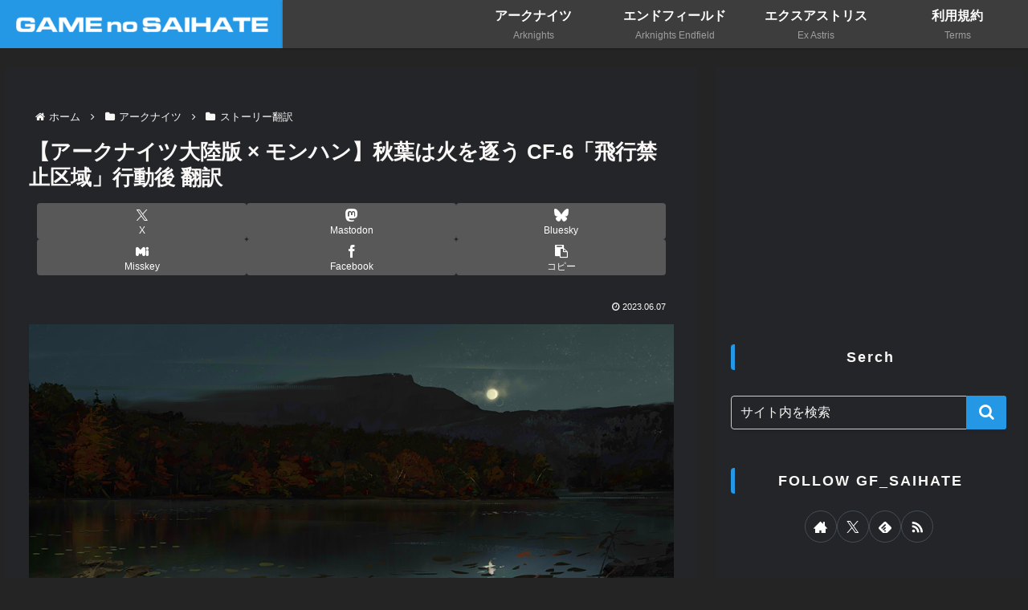

--- FILE ---
content_type: text/html; charset=UTF-8
request_url: https://smartgamecap.net/?p=42445
body_size: 54947
content:
<!doctype html>
<html lang="ja">

<head>
<meta charset="utf-8">
<meta name="viewport" content="width=device-width, initial-scale=1.0, viewport-fit=cover">
<meta name="referrer" content="no-referrer-when-downgrade">
<meta name="format-detection" content="telephone=no">


  
    <!-- Global site tag (gtag.js) - Google Analytics -->
    <script async src="https://www.googletagmanager.com/gtag/js?id=G-7FLMKS8QWP"></script>
    <script>
      window.dataLayer = window.dataLayer || [];
      function gtag(){dataLayer.push(arguments);}
      gtag('js', new Date());

      gtag('config', 'G-7FLMKS8QWP');
    </script>

  


  
  

  <!-- Other Analytics -->
<script async src="https://pagead2.googlesyndication.com/pagead/js/adsbygoogle.js?client=ca-pub-9773645664183989"
     crossorigin="anonymous"></script>
<!-- /Other Analytics -->
<!-- preconnect dns-prefetch -->
<link rel="preconnect dns-prefetch" href="//www.googletagmanager.com">
<link rel="preconnect dns-prefetch" href="//www.google-analytics.com">
<link rel="preconnect dns-prefetch" href="//ajax.googleapis.com">
<link rel="preconnect dns-prefetch" href="//cdnjs.cloudflare.com">
<link rel="preconnect dns-prefetch" href="//pagead2.googlesyndication.com">
<link rel="preconnect dns-prefetch" href="//googleads.g.doubleclick.net">
<link rel="preconnect dns-prefetch" href="//tpc.googlesyndication.com">
<link rel="preconnect dns-prefetch" href="//ad.doubleclick.net">
<link rel="preconnect dns-prefetch" href="//www.gstatic.com">
<link rel="preconnect dns-prefetch" href="//cse.google.com">
<link rel="preconnect dns-prefetch" href="//fonts.gstatic.com">
<link rel="preconnect dns-prefetch" href="//fonts.googleapis.com">
<link rel="preconnect dns-prefetch" href="//cms.quantserve.com">
<link rel="preconnect dns-prefetch" href="//secure.gravatar.com">
<link rel="preconnect dns-prefetch" href="//cdn.syndication.twimg.com">
<link rel="preconnect dns-prefetch" href="//cdn.jsdelivr.net">
<link rel="preconnect dns-prefetch" href="//images-fe.ssl-images-amazon.com">
<link rel="preconnect dns-prefetch" href="//completion.amazon.com">
<link rel="preconnect dns-prefetch" href="//m.media-amazon.com">
<link rel="preconnect dns-prefetch" href="//i.moshimo.com">
<link rel="preconnect dns-prefetch" href="//aml.valuecommerce.com">
<link rel="preconnect dns-prefetch" href="//dalc.valuecommerce.com">
<link rel="preconnect dns-prefetch" href="//dalb.valuecommerce.com">

<!-- Preload -->
<link rel="preload" as="font" type="font/woff" href="https://smartgamecap.net/wp-content/themes/cocoon-master/webfonts/icomoon/fonts/icomoon.woff?v=2.7.0.2" crossorigin>
<link rel="preload" as="font" type="font/woff2" href="https://smartgamecap.net/wp-content/themes/cocoon-master/webfonts/fontawesome/fonts/fontawesome-webfont.woff2?v=4.7.0" crossorigin>
<title>【アークナイツ大陸版 × モンハン】秋葉は火を逐う CF-6「飛行禁止区域」行動後 翻訳 | ゲームのサイハテ</title>
<meta name='robots' content='max-image-preview:large' />

<!-- OGP -->
<meta property="og:type" content="article">
<meta property="og:description" content="ヤトウノイルホーン、聞こえていたら応答しろ、ノイルホーン。ヤトウ……繋がらない、信号がひどすぎる。ヤトウ柏生さん……ヤトウ任務を遂行する際は、足枷を連れて行きたくないのが私のたちでな。だからもし私たちのスピードについて来れないのなら、この場...">
<meta property="og:title" content="【アークナイツ大陸版 × モンハン】秋葉は火を逐う CF-6「飛行禁止区域」行動後 翻訳">
<meta property="og:url" content="https://smartgamecap.net/?p=42445">
<meta property="og:image" content="https://smartgamecap.net/wp-content/uploads/2023/05/img_646f159571971.png">
<meta property="og:site_name" content="ゲームのサイハテ">
<meta property="og:locale" content="ja_JP">
<meta property="article:published_time" content="2023-06-07T20:40:44+09:00" />
<meta property="article:modified_time" content="2023-06-07T20:40:44+09:00" />
<meta property="article:section" content="ストーリー翻訳">
<!-- /OGP -->

<!-- Twitter Card -->
<meta name="twitter:card" content="summary_large_image">
<meta property="twitter:description" content="ヤトウノイルホーン、聞こえていたら応答しろ、ノイルホーン。ヤトウ……繋がらない、信号がひどすぎる。ヤトウ柏生さん……ヤトウ任務を遂行する際は、足枷を連れて行きたくないのが私のたちでな。だからもし私たちのスピードについて来れないのなら、この場...">
<meta property="twitter:title" content="【アークナイツ大陸版 × モンハン】秋葉は火を逐う CF-6「飛行禁止区域」行動後 翻訳">
<meta property="twitter:url" content="https://smartgamecap.net/?p=42445">
<meta name="twitter:image" content="https://smartgamecap.net/wp-content/uploads/2023/05/img_646f159571971.png">
<meta name="twitter:domain" content="smartgamecap.net">
<meta name="twitter:creator" content="@oochan0803">
<meta name="twitter:site" content="@oochan0803">
<!-- /Twitter Card -->
<link rel='dns-prefetch' href='//ajax.googleapis.com' />
<link rel='dns-prefetch' href='//cdnjs.cloudflare.com' />
<link rel="alternate" type="application/rss+xml" title="ゲームのサイハテ &raquo; フィード" href="https://smartgamecap.net/?feed=rss2" />
<link rel="alternate" type="application/rss+xml" title="ゲームのサイハテ &raquo; コメントフィード" href="https://smartgamecap.net/?feed=comments-rss2" />
<link rel="alternate" type="application/rss+xml" title="ゲームのサイハテ &raquo; 【アークナイツ大陸版 × モンハン】秋葉は火を逐う CF-6「飛行禁止区域」行動後 翻訳 のコメントのフィード" href="https://smartgamecap.net/?feed=rss2&#038;p=42445" />
<link rel='stylesheet' id='wp-block-library-css' href='https://smartgamecap.net/wp-includes/css/dist/block-library/style.min.css?ver=6.8.3&#038;fver=20250715045334' media='all' />
<style id='global-styles-inline-css'>
:root{--wp--preset--aspect-ratio--square: 1;--wp--preset--aspect-ratio--4-3: 4/3;--wp--preset--aspect-ratio--3-4: 3/4;--wp--preset--aspect-ratio--3-2: 3/2;--wp--preset--aspect-ratio--2-3: 2/3;--wp--preset--aspect-ratio--16-9: 16/9;--wp--preset--aspect-ratio--9-16: 9/16;--wp--preset--color--black: #000000;--wp--preset--color--cyan-bluish-gray: #abb8c3;--wp--preset--color--white: #ffffff;--wp--preset--color--pale-pink: #f78da7;--wp--preset--color--vivid-red: #cf2e2e;--wp--preset--color--luminous-vivid-orange: #ff6900;--wp--preset--color--luminous-vivid-amber: #fcb900;--wp--preset--color--light-green-cyan: #7bdcb5;--wp--preset--color--vivid-green-cyan: #00d084;--wp--preset--color--pale-cyan-blue: #8ed1fc;--wp--preset--color--vivid-cyan-blue: #0693e3;--wp--preset--color--vivid-purple: #9b51e0;--wp--preset--color--key-color: #2498e5;--wp--preset--color--red: #e60033;--wp--preset--color--pink: #e95295;--wp--preset--color--purple: #884898;--wp--preset--color--deep: #55295b;--wp--preset--color--indigo: #1e50a2;--wp--preset--color--blue: #0095d9;--wp--preset--color--light-blue: #2ca9e1;--wp--preset--color--cyan: #00a3af;--wp--preset--color--teal: #007b43;--wp--preset--color--green: #3eb370;--wp--preset--color--light-green: #8bc34a;--wp--preset--color--lime: #c3d825;--wp--preset--color--yellow: #ffd900;--wp--preset--color--amber: #ffc107;--wp--preset--color--orange: #f39800;--wp--preset--color--deep-orange: #ea5506;--wp--preset--color--brown: #954e2a;--wp--preset--color--light-grey: #dddddd;--wp--preset--color--grey: #949495;--wp--preset--color--dark-grey: #666666;--wp--preset--color--cocoon-black: #333333;--wp--preset--color--cocoon-white: #ffffff;--wp--preset--color--watery-blue: #f3fafe;--wp--preset--color--watery-yellow: #fff7cc;--wp--preset--color--watery-red: #fdf2f2;--wp--preset--color--watery-green: #ebf8f4;--wp--preset--color--ex-a: #fef4f4;--wp--preset--color--ex-b: #f8f4e6;--wp--preset--color--ex-c: #eaf4fc;--wp--preset--color--ex-d: #eaedf7;--wp--preset--color--ex-e: #e8ecef;--wp--preset--color--ex-f: #f8fbf8;--wp--preset--gradient--vivid-cyan-blue-to-vivid-purple: linear-gradient(135deg,rgba(6,147,227,1) 0%,rgb(155,81,224) 100%);--wp--preset--gradient--light-green-cyan-to-vivid-green-cyan: linear-gradient(135deg,rgb(122,220,180) 0%,rgb(0,208,130) 100%);--wp--preset--gradient--luminous-vivid-amber-to-luminous-vivid-orange: linear-gradient(135deg,rgba(252,185,0,1) 0%,rgba(255,105,0,1) 100%);--wp--preset--gradient--luminous-vivid-orange-to-vivid-red: linear-gradient(135deg,rgba(255,105,0,1) 0%,rgb(207,46,46) 100%);--wp--preset--gradient--very-light-gray-to-cyan-bluish-gray: linear-gradient(135deg,rgb(238,238,238) 0%,rgb(169,184,195) 100%);--wp--preset--gradient--cool-to-warm-spectrum: linear-gradient(135deg,rgb(74,234,220) 0%,rgb(151,120,209) 20%,rgb(207,42,186) 40%,rgb(238,44,130) 60%,rgb(251,105,98) 80%,rgb(254,248,76) 100%);--wp--preset--gradient--blush-light-purple: linear-gradient(135deg,rgb(255,206,236) 0%,rgb(152,150,240) 100%);--wp--preset--gradient--blush-bordeaux: linear-gradient(135deg,rgb(254,205,165) 0%,rgb(254,45,45) 50%,rgb(107,0,62) 100%);--wp--preset--gradient--luminous-dusk: linear-gradient(135deg,rgb(255,203,112) 0%,rgb(199,81,192) 50%,rgb(65,88,208) 100%);--wp--preset--gradient--pale-ocean: linear-gradient(135deg,rgb(255,245,203) 0%,rgb(182,227,212) 50%,rgb(51,167,181) 100%);--wp--preset--gradient--electric-grass: linear-gradient(135deg,rgb(202,248,128) 0%,rgb(113,206,126) 100%);--wp--preset--gradient--midnight: linear-gradient(135deg,rgb(2,3,129) 0%,rgb(40,116,252) 100%);--wp--preset--font-size--small: 13px;--wp--preset--font-size--medium: 20px;--wp--preset--font-size--large: 36px;--wp--preset--font-size--x-large: 42px;--wp--preset--spacing--20: 0.44rem;--wp--preset--spacing--30: 0.67rem;--wp--preset--spacing--40: 1rem;--wp--preset--spacing--50: 1.5rem;--wp--preset--spacing--60: 2.25rem;--wp--preset--spacing--70: 3.38rem;--wp--preset--spacing--80: 5.06rem;--wp--preset--shadow--natural: 6px 6px 9px rgba(0, 0, 0, 0.2);--wp--preset--shadow--deep: 12px 12px 50px rgba(0, 0, 0, 0.4);--wp--preset--shadow--sharp: 6px 6px 0px rgba(0, 0, 0, 0.2);--wp--preset--shadow--outlined: 6px 6px 0px -3px rgba(255, 255, 255, 1), 6px 6px rgba(0, 0, 0, 1);--wp--preset--shadow--crisp: 6px 6px 0px rgba(0, 0, 0, 1);}:root { --wp--style--global--content-size: 840px;--wp--style--global--wide-size: 1200px; }:where(body) { margin: 0; }.wp-site-blocks > .alignleft { float: left; margin-right: 2em; }.wp-site-blocks > .alignright { float: right; margin-left: 2em; }.wp-site-blocks > .aligncenter { justify-content: center; margin-left: auto; margin-right: auto; }:where(.wp-site-blocks) > * { margin-block-start: 24px; margin-block-end: 0; }:where(.wp-site-blocks) > :first-child { margin-block-start: 0; }:where(.wp-site-blocks) > :last-child { margin-block-end: 0; }:root { --wp--style--block-gap: 24px; }:root :where(.is-layout-flow) > :first-child{margin-block-start: 0;}:root :where(.is-layout-flow) > :last-child{margin-block-end: 0;}:root :where(.is-layout-flow) > *{margin-block-start: 24px;margin-block-end: 0;}:root :where(.is-layout-constrained) > :first-child{margin-block-start: 0;}:root :where(.is-layout-constrained) > :last-child{margin-block-end: 0;}:root :where(.is-layout-constrained) > *{margin-block-start: 24px;margin-block-end: 0;}:root :where(.is-layout-flex){gap: 24px;}:root :where(.is-layout-grid){gap: 24px;}.is-layout-flow > .alignleft{float: left;margin-inline-start: 0;margin-inline-end: 2em;}.is-layout-flow > .alignright{float: right;margin-inline-start: 2em;margin-inline-end: 0;}.is-layout-flow > .aligncenter{margin-left: auto !important;margin-right: auto !important;}.is-layout-constrained > .alignleft{float: left;margin-inline-start: 0;margin-inline-end: 2em;}.is-layout-constrained > .alignright{float: right;margin-inline-start: 2em;margin-inline-end: 0;}.is-layout-constrained > .aligncenter{margin-left: auto !important;margin-right: auto !important;}.is-layout-constrained > :where(:not(.alignleft):not(.alignright):not(.alignfull)){max-width: var(--wp--style--global--content-size);margin-left: auto !important;margin-right: auto !important;}.is-layout-constrained > .alignwide{max-width: var(--wp--style--global--wide-size);}body .is-layout-flex{display: flex;}.is-layout-flex{flex-wrap: wrap;align-items: center;}.is-layout-flex > :is(*, div){margin: 0;}body .is-layout-grid{display: grid;}.is-layout-grid > :is(*, div){margin: 0;}body{padding-top: 0px;padding-right: 0px;padding-bottom: 0px;padding-left: 0px;}a:where(:not(.wp-element-button)){text-decoration: underline;}:root :where(.wp-element-button, .wp-block-button__link){background-color: #32373c;border-width: 0;color: #fff;font-family: inherit;font-size: inherit;line-height: inherit;padding: calc(0.667em + 2px) calc(1.333em + 2px);text-decoration: none;}.has-black-color{color: var(--wp--preset--color--black) !important;}.has-cyan-bluish-gray-color{color: var(--wp--preset--color--cyan-bluish-gray) !important;}.has-white-color{color: var(--wp--preset--color--white) !important;}.has-pale-pink-color{color: var(--wp--preset--color--pale-pink) !important;}.has-vivid-red-color{color: var(--wp--preset--color--vivid-red) !important;}.has-luminous-vivid-orange-color{color: var(--wp--preset--color--luminous-vivid-orange) !important;}.has-luminous-vivid-amber-color{color: var(--wp--preset--color--luminous-vivid-amber) !important;}.has-light-green-cyan-color{color: var(--wp--preset--color--light-green-cyan) !important;}.has-vivid-green-cyan-color{color: var(--wp--preset--color--vivid-green-cyan) !important;}.has-pale-cyan-blue-color{color: var(--wp--preset--color--pale-cyan-blue) !important;}.has-vivid-cyan-blue-color{color: var(--wp--preset--color--vivid-cyan-blue) !important;}.has-vivid-purple-color{color: var(--wp--preset--color--vivid-purple) !important;}.has-key-color-color{color: var(--wp--preset--color--key-color) !important;}.has-red-color{color: var(--wp--preset--color--red) !important;}.has-pink-color{color: var(--wp--preset--color--pink) !important;}.has-purple-color{color: var(--wp--preset--color--purple) !important;}.has-deep-color{color: var(--wp--preset--color--deep) !important;}.has-indigo-color{color: var(--wp--preset--color--indigo) !important;}.has-blue-color{color: var(--wp--preset--color--blue) !important;}.has-light-blue-color{color: var(--wp--preset--color--light-blue) !important;}.has-cyan-color{color: var(--wp--preset--color--cyan) !important;}.has-teal-color{color: var(--wp--preset--color--teal) !important;}.has-green-color{color: var(--wp--preset--color--green) !important;}.has-light-green-color{color: var(--wp--preset--color--light-green) !important;}.has-lime-color{color: var(--wp--preset--color--lime) !important;}.has-yellow-color{color: var(--wp--preset--color--yellow) !important;}.has-amber-color{color: var(--wp--preset--color--amber) !important;}.has-orange-color{color: var(--wp--preset--color--orange) !important;}.has-deep-orange-color{color: var(--wp--preset--color--deep-orange) !important;}.has-brown-color{color: var(--wp--preset--color--brown) !important;}.has-light-grey-color{color: var(--wp--preset--color--light-grey) !important;}.has-grey-color{color: var(--wp--preset--color--grey) !important;}.has-dark-grey-color{color: var(--wp--preset--color--dark-grey) !important;}.has-cocoon-black-color{color: var(--wp--preset--color--cocoon-black) !important;}.has-cocoon-white-color{color: var(--wp--preset--color--cocoon-white) !important;}.has-watery-blue-color{color: var(--wp--preset--color--watery-blue) !important;}.has-watery-yellow-color{color: var(--wp--preset--color--watery-yellow) !important;}.has-watery-red-color{color: var(--wp--preset--color--watery-red) !important;}.has-watery-green-color{color: var(--wp--preset--color--watery-green) !important;}.has-ex-a-color{color: var(--wp--preset--color--ex-a) !important;}.has-ex-b-color{color: var(--wp--preset--color--ex-b) !important;}.has-ex-c-color{color: var(--wp--preset--color--ex-c) !important;}.has-ex-d-color{color: var(--wp--preset--color--ex-d) !important;}.has-ex-e-color{color: var(--wp--preset--color--ex-e) !important;}.has-ex-f-color{color: var(--wp--preset--color--ex-f) !important;}.has-black-background-color{background-color: var(--wp--preset--color--black) !important;}.has-cyan-bluish-gray-background-color{background-color: var(--wp--preset--color--cyan-bluish-gray) !important;}.has-white-background-color{background-color: var(--wp--preset--color--white) !important;}.has-pale-pink-background-color{background-color: var(--wp--preset--color--pale-pink) !important;}.has-vivid-red-background-color{background-color: var(--wp--preset--color--vivid-red) !important;}.has-luminous-vivid-orange-background-color{background-color: var(--wp--preset--color--luminous-vivid-orange) !important;}.has-luminous-vivid-amber-background-color{background-color: var(--wp--preset--color--luminous-vivid-amber) !important;}.has-light-green-cyan-background-color{background-color: var(--wp--preset--color--light-green-cyan) !important;}.has-vivid-green-cyan-background-color{background-color: var(--wp--preset--color--vivid-green-cyan) !important;}.has-pale-cyan-blue-background-color{background-color: var(--wp--preset--color--pale-cyan-blue) !important;}.has-vivid-cyan-blue-background-color{background-color: var(--wp--preset--color--vivid-cyan-blue) !important;}.has-vivid-purple-background-color{background-color: var(--wp--preset--color--vivid-purple) !important;}.has-key-color-background-color{background-color: var(--wp--preset--color--key-color) !important;}.has-red-background-color{background-color: var(--wp--preset--color--red) !important;}.has-pink-background-color{background-color: var(--wp--preset--color--pink) !important;}.has-purple-background-color{background-color: var(--wp--preset--color--purple) !important;}.has-deep-background-color{background-color: var(--wp--preset--color--deep) !important;}.has-indigo-background-color{background-color: var(--wp--preset--color--indigo) !important;}.has-blue-background-color{background-color: var(--wp--preset--color--blue) !important;}.has-light-blue-background-color{background-color: var(--wp--preset--color--light-blue) !important;}.has-cyan-background-color{background-color: var(--wp--preset--color--cyan) !important;}.has-teal-background-color{background-color: var(--wp--preset--color--teal) !important;}.has-green-background-color{background-color: var(--wp--preset--color--green) !important;}.has-light-green-background-color{background-color: var(--wp--preset--color--light-green) !important;}.has-lime-background-color{background-color: var(--wp--preset--color--lime) !important;}.has-yellow-background-color{background-color: var(--wp--preset--color--yellow) !important;}.has-amber-background-color{background-color: var(--wp--preset--color--amber) !important;}.has-orange-background-color{background-color: var(--wp--preset--color--orange) !important;}.has-deep-orange-background-color{background-color: var(--wp--preset--color--deep-orange) !important;}.has-brown-background-color{background-color: var(--wp--preset--color--brown) !important;}.has-light-grey-background-color{background-color: var(--wp--preset--color--light-grey) !important;}.has-grey-background-color{background-color: var(--wp--preset--color--grey) !important;}.has-dark-grey-background-color{background-color: var(--wp--preset--color--dark-grey) !important;}.has-cocoon-black-background-color{background-color: var(--wp--preset--color--cocoon-black) !important;}.has-cocoon-white-background-color{background-color: var(--wp--preset--color--cocoon-white) !important;}.has-watery-blue-background-color{background-color: var(--wp--preset--color--watery-blue) !important;}.has-watery-yellow-background-color{background-color: var(--wp--preset--color--watery-yellow) !important;}.has-watery-red-background-color{background-color: var(--wp--preset--color--watery-red) !important;}.has-watery-green-background-color{background-color: var(--wp--preset--color--watery-green) !important;}.has-ex-a-background-color{background-color: var(--wp--preset--color--ex-a) !important;}.has-ex-b-background-color{background-color: var(--wp--preset--color--ex-b) !important;}.has-ex-c-background-color{background-color: var(--wp--preset--color--ex-c) !important;}.has-ex-d-background-color{background-color: var(--wp--preset--color--ex-d) !important;}.has-ex-e-background-color{background-color: var(--wp--preset--color--ex-e) !important;}.has-ex-f-background-color{background-color: var(--wp--preset--color--ex-f) !important;}.has-black-border-color{border-color: var(--wp--preset--color--black) !important;}.has-cyan-bluish-gray-border-color{border-color: var(--wp--preset--color--cyan-bluish-gray) !important;}.has-white-border-color{border-color: var(--wp--preset--color--white) !important;}.has-pale-pink-border-color{border-color: var(--wp--preset--color--pale-pink) !important;}.has-vivid-red-border-color{border-color: var(--wp--preset--color--vivid-red) !important;}.has-luminous-vivid-orange-border-color{border-color: var(--wp--preset--color--luminous-vivid-orange) !important;}.has-luminous-vivid-amber-border-color{border-color: var(--wp--preset--color--luminous-vivid-amber) !important;}.has-light-green-cyan-border-color{border-color: var(--wp--preset--color--light-green-cyan) !important;}.has-vivid-green-cyan-border-color{border-color: var(--wp--preset--color--vivid-green-cyan) !important;}.has-pale-cyan-blue-border-color{border-color: var(--wp--preset--color--pale-cyan-blue) !important;}.has-vivid-cyan-blue-border-color{border-color: var(--wp--preset--color--vivid-cyan-blue) !important;}.has-vivid-purple-border-color{border-color: var(--wp--preset--color--vivid-purple) !important;}.has-key-color-border-color{border-color: var(--wp--preset--color--key-color) !important;}.has-red-border-color{border-color: var(--wp--preset--color--red) !important;}.has-pink-border-color{border-color: var(--wp--preset--color--pink) !important;}.has-purple-border-color{border-color: var(--wp--preset--color--purple) !important;}.has-deep-border-color{border-color: var(--wp--preset--color--deep) !important;}.has-indigo-border-color{border-color: var(--wp--preset--color--indigo) !important;}.has-blue-border-color{border-color: var(--wp--preset--color--blue) !important;}.has-light-blue-border-color{border-color: var(--wp--preset--color--light-blue) !important;}.has-cyan-border-color{border-color: var(--wp--preset--color--cyan) !important;}.has-teal-border-color{border-color: var(--wp--preset--color--teal) !important;}.has-green-border-color{border-color: var(--wp--preset--color--green) !important;}.has-light-green-border-color{border-color: var(--wp--preset--color--light-green) !important;}.has-lime-border-color{border-color: var(--wp--preset--color--lime) !important;}.has-yellow-border-color{border-color: var(--wp--preset--color--yellow) !important;}.has-amber-border-color{border-color: var(--wp--preset--color--amber) !important;}.has-orange-border-color{border-color: var(--wp--preset--color--orange) !important;}.has-deep-orange-border-color{border-color: var(--wp--preset--color--deep-orange) !important;}.has-brown-border-color{border-color: var(--wp--preset--color--brown) !important;}.has-light-grey-border-color{border-color: var(--wp--preset--color--light-grey) !important;}.has-grey-border-color{border-color: var(--wp--preset--color--grey) !important;}.has-dark-grey-border-color{border-color: var(--wp--preset--color--dark-grey) !important;}.has-cocoon-black-border-color{border-color: var(--wp--preset--color--cocoon-black) !important;}.has-cocoon-white-border-color{border-color: var(--wp--preset--color--cocoon-white) !important;}.has-watery-blue-border-color{border-color: var(--wp--preset--color--watery-blue) !important;}.has-watery-yellow-border-color{border-color: var(--wp--preset--color--watery-yellow) !important;}.has-watery-red-border-color{border-color: var(--wp--preset--color--watery-red) !important;}.has-watery-green-border-color{border-color: var(--wp--preset--color--watery-green) !important;}.has-ex-a-border-color{border-color: var(--wp--preset--color--ex-a) !important;}.has-ex-b-border-color{border-color: var(--wp--preset--color--ex-b) !important;}.has-ex-c-border-color{border-color: var(--wp--preset--color--ex-c) !important;}.has-ex-d-border-color{border-color: var(--wp--preset--color--ex-d) !important;}.has-ex-e-border-color{border-color: var(--wp--preset--color--ex-e) !important;}.has-ex-f-border-color{border-color: var(--wp--preset--color--ex-f) !important;}.has-vivid-cyan-blue-to-vivid-purple-gradient-background{background: var(--wp--preset--gradient--vivid-cyan-blue-to-vivid-purple) !important;}.has-light-green-cyan-to-vivid-green-cyan-gradient-background{background: var(--wp--preset--gradient--light-green-cyan-to-vivid-green-cyan) !important;}.has-luminous-vivid-amber-to-luminous-vivid-orange-gradient-background{background: var(--wp--preset--gradient--luminous-vivid-amber-to-luminous-vivid-orange) !important;}.has-luminous-vivid-orange-to-vivid-red-gradient-background{background: var(--wp--preset--gradient--luminous-vivid-orange-to-vivid-red) !important;}.has-very-light-gray-to-cyan-bluish-gray-gradient-background{background: var(--wp--preset--gradient--very-light-gray-to-cyan-bluish-gray) !important;}.has-cool-to-warm-spectrum-gradient-background{background: var(--wp--preset--gradient--cool-to-warm-spectrum) !important;}.has-blush-light-purple-gradient-background{background: var(--wp--preset--gradient--blush-light-purple) !important;}.has-blush-bordeaux-gradient-background{background: var(--wp--preset--gradient--blush-bordeaux) !important;}.has-luminous-dusk-gradient-background{background: var(--wp--preset--gradient--luminous-dusk) !important;}.has-pale-ocean-gradient-background{background: var(--wp--preset--gradient--pale-ocean) !important;}.has-electric-grass-gradient-background{background: var(--wp--preset--gradient--electric-grass) !important;}.has-midnight-gradient-background{background: var(--wp--preset--gradient--midnight) !important;}.has-small-font-size{font-size: var(--wp--preset--font-size--small) !important;}.has-medium-font-size{font-size: var(--wp--preset--font-size--medium) !important;}.has-large-font-size{font-size: var(--wp--preset--font-size--large) !important;}.has-x-large-font-size{font-size: var(--wp--preset--font-size--x-large) !important;}
:root :where(.wp-block-pullquote){font-size: 1.5em;line-height: 1.6;}
</style>
<link rel='stylesheet' id='contact-form-7-css' href='https://smartgamecap.net/wp-content/plugins/contact-form-7/includes/css/styles.css?ver=6.1.3&#038;fver=20251101010558' media='all' />
<link rel='stylesheet' id='cocoon-style-css' href='https://smartgamecap.net/wp-content/themes/cocoon-master/style.css?ver=6.8.3&#038;fver=20250917024205' media='all' />
<link rel='stylesheet' id='cocoon-keyframes-css' href='https://smartgamecap.net/wp-content/themes/cocoon-master/keyframes.css?ver=6.8.3&#038;fver=20250917024205' media='all' />
<link rel='stylesheet' id='cocoon-skins-sda-css' href='https://smartgamecap.net/wp-content/themes/cocoon-master/skins/simple-darkmode-always/css/style.css?ver=6.8.3&#038;fver=20250917024205' media='all' />
<link rel='stylesheet' id='font-awesome-style-css' href='https://smartgamecap.net/wp-content/themes/cocoon-master/webfonts/fontawesome/css/font-awesome.min.css?ver=6.8.3&#038;fver=20250917024205' media='all' />
<link rel='stylesheet' id='icomoon-style-css' href='https://smartgamecap.net/wp-content/themes/cocoon-master/webfonts/icomoon/style.css?v=2.7.0.2&#038;ver=6.8.3&#038;fver=20250917024206' media='all' />
<style id='icomoon-style-inline-css'>

  @font-face {
    font-family: 'icomoon';
    src: url(https://smartgamecap.net/wp-content/themes/cocoon-master/webfonts/icomoon/fonts/icomoon.woff?v=2.7.0.2) format('woff');
    font-weight: normal;
    font-style: normal;
    font-display: swap;
  }
</style>
<link rel='stylesheet' id='baguettebox-style-css' href='https://smartgamecap.net/wp-content/themes/cocoon-master/plugins/baguettebox/dist/baguetteBox.min.css?ver=6.8.3&#038;fver=20250917024205' media='all' />
<link rel='stylesheet' id='cocoon-skin-style-css' href='https://smartgamecap.net/wp-content/themes/cocoon-master/skins/simple-darkmode-always/style.css?ver=6.8.3&#038;fver=20250917024205' media='all' />
<style id='cocoon-skin-style-inline-css'>
.slick-dots li.slick-active button:before,.slick-dots li button:before,.shortcut{color:#2498e5}.header{background-color:#2498e5;color:#fff}.site-name-text{color:#fff}.eye-catch .cat-label{color:#fff;background-color:#2498e5;left:auto;top:.5em;bottom:auto;right:.5em;padding:4px 9px 1.9px;opacity:.7;border:1.3px solid #fff;border-radius:7px}.page-numbers,.tagcloud a,.author-box,.ranking-item,.pagination-next-link,.comment-reply-link,.toc{border:2px solid #2498e5;border-radius:6px}.pagination .current,.search-submit{background:#2498e5}.search-submit{border:solid 2px #2498e5}.blogcard-label::after,.fas .fa-folder,.search-submit{color:#fff}.blogcard-label,.cat-link,.cat-label,.tag-link,.comment-reply-link,.mobile-menu-buttons,.mobile-menu-buttons .menu-button>a,.navi-menu-content,.navi-menu-content a,.go-to-top-button,#submit{background-color:#2498e5;color:#fff}.box-menu{box-shadow:inset 1px 1px 0 0 #2498e5,1px 1px 0 0 #2498e5,1px 0 0 0 #2498e5}.search-form>div{border:2px solid #2498e5}.search-form div.sbtn{background-color:#2498e5;color:#fff;text-align:center;width:140px;position:relative}.search-form div.sbtn:hover{border:2px solid #2498e5}.article h2{border-bottom:3px solid #2498e5}.article h3,.sidebar h2,.sidebar h3,.under-entry-content h2{padding:1rem 2rem;border-left:5px solid #2498e5;border-radius:4px 0 0 4px}.article h4{padding:1rem 2rem;border-left:4px dashed #2498e5}.article h5{padding:1rem 2rem;border-left:4px dotted #2498e5}body.public-page{--cocoon-text-color:#dbdbdb;color:var(--cocoon-text-color)}body.public-page{background-color:#242424}a{color:#b7b7b7}#header-container,#header-container .navi,#navi .navi-in>.menu-header .sub-menu{background-color:#3d3d3d}.header,.header .site-name-text,#navi .navi-in a,#navi .navi-in a:hover{color:#fff}.header,.header .site-name-text,#navi .navi-in a,#navi .navi-in a:hover{color:#fff}.header,.header .site-name-text{color:#fff}#header-container .navi,#navi .navi-in>.menu-header .sub-menu{background-color:#3d3d3d}#navi .navi-in a,#navi .navi-in a:hover{color:#fff}#navi .navi-in a,#navi .navi-in a:hover{color:#fff}#navi .navi-in a:hover{background-color:rgba(255,255,255,.2)}.main{width:960px}.sidebar{width:376px}.wrap{width:1356px}@media screen and (max-width:1355px){.wrap{width:auto}.main,.sidebar,.sidebar-left .main,.sidebar-left .sidebar{margin:0 .5%}.main{width:67.4%}.sidebar{padding:1.5%;width:30%}.entry-card-thumb{width:38%}.entry-card-content{margin-left:40%}}body::after{content:url(https://smartgamecap.net/wp-content/themes/cocoon-master/lib/analytics/access.php?post_id=42445&post_type=post)!important;visibility:hidden;position:absolute;bottom:0;right:0;width:1px;height:1px;overflow:hidden;display:inline!important}.toc-checkbox{display:none}.toc-content{visibility:hidden;height:0;opacity:.2;transition:all 0.5s ease-out}.toc-checkbox:checked~.toc-content{visibility:visible;padding-top:.6em;height:100%;opacity:1}.toc-title::after{content:'[開く]';margin-left:.5em;cursor:pointer;font-size:.8em}.toc-title:hover::after{text-decoration:underline}.toc-checkbox:checked+.toc-title::after{content:'[閉じる]'}#respond{inset:0;position:absolute;visibility:hidden}#footer{background:#303030}#footer,#footer a:not(.sns-button),.footer-title{color:#fff}.entry-content>*,.demo .entry-content p{line-height:1.8}.entry-content>*,.mce-content-body>*,.article p,.demo .entry-content p,.article dl,.article ul,.article ol,.article blockquote,.article pre,.article table,.article .toc,.body .article,.body .column-wrap,.body .new-entry-cards,.body .popular-entry-cards,.body .navi-entry-cards,.body .box-menus,.body .ranking-item,.body .rss-entry-cards,.body .widget,.body .author-box,.body .blogcard-wrap,.body .login-user-only,.body .information-box,.body .question-box,.body .alert-box,.body .information,.body .question,.body .alert,.body .memo-box,.body .comment-box,.body .common-icon-box,.body .blank-box,.body .button-block,.body .micro-bottom,.body .caption-box,.body .tab-caption-box,.body .label-box,.body .toggle-wrap,.body .wp-block-image,.body .booklink-box,.body .kaerebalink-box,.body .tomarebalink-box,.body .product-item-box,.body .speech-wrap,.body .wp-block-categories,.body .wp-block-archives,.body .wp-block-archives-dropdown,.body .wp-block-calendar,.body .ad-area,.body .wp-block-gallery,.body .wp-block-audio,.body .wp-block-cover,.body .wp-block-file,.body .wp-block-media-text,.body .wp-block-video,.body .wp-block-buttons,.body .wp-block-columns,.body .wp-block-separator,.body .components-placeholder,.body .wp-block-search,.body .wp-block-social-links,.body .timeline-box,.body .blogcard-type,.body .btn-wrap,.body .btn-wrap a,.body .block-box,.body .wp-block-embed,.body .wp-block-group,.body .wp-block-table,.body .scrollable-table,.body .wp-block-separator,.body .wp-block,.body .video-container,.comment-area,.related-entries,.pager-post-navi,.comment-respond{margin-bottom:1.8em}.is-root-container>*{margin-bottom:1.8em!important}.article h2,.article h3,.article h4,.article h5,.article h6{margin-bottom:1.62em}@media screen and (max-width:480px){.body,.menu-content{font-size:16px}}@media screen and (max-width:781px){.wp-block-column{margin-bottom:1.8em}}@media screen and (max-width:834px){.container .column-wrap{gap:1.8em}}.article .micro-top{margin-bottom:.36em}.article .micro-bottom{margin-top:-1.62em}.article .micro-balloon{margin-bottom:.9em}.article .micro-bottom.micro-balloon{margin-top:-1.26em}.blank-box.bb-key-color{border-color:#2498e5}.iic-key-color li::before{color:#2498e5}.blank-box.bb-tab.bb-key-color::before{background-color:#2498e5}.tb-key-color .toggle-button{border:1px solid #2498e5;background:#2498e5;color:#fff}.tb-key-color .toggle-button::before{color:#ccc}.tb-key-color .toggle-checkbox:checked~.toggle-content{border-color:#2498e5}.cb-key-color.caption-box{border-color:#2498e5}.cb-key-color .caption-box-label{background-color:#2498e5;color:#fff}.tcb-key-color .tab-caption-box-label{background-color:#2498e5;color:#fff}.tcb-key-color .tab-caption-box-content{border-color:#2498e5}.lb-key-color .label-box-content{border-color:#2498e5}.mc-key-color{background-color:#2498e5;color:#fff;border:none}.mc-key-color.micro-bottom::after{border-bottom-color:#2498e5;border-top-color:transparent}.mc-key-color::before{border-top-color:transparent;border-bottom-color:transparent}.mc-key-color::after{border-top-color:#2498e5}.btn-key-color,.btn-wrap.btn-wrap-key-color>a{background-color:#2498e5}.has-text-color.has-key-color-color{color:#2498e5}.has-background.has-key-color-background-color{background-color:#2498e5}.body.article,body#tinymce.wp-editor{background-color:#fff}.body.article,.editor-post-title__block .editor-post-title__input,body#tinymce.wp-editor{color:#333}html .body .has-key-color-background-color{background-color:#2498e5}html .body .has-key-color-color{color:#2498e5}html .body .has-key-color-border-color{border-color:#2498e5}html .body .btn-wrap.has-key-color-background-color>a{background-color:#2498e5}html .body .btn-wrap.has-key-color-color>a{color:#2498e5}html .body .btn-wrap.has-key-color-border-color>a{border-color:#2498e5}html .body .bb-tab.has-key-color-border-color .bb-label{background-color:#2498e5}html .body .toggle-wrap.has-key-color-border-color:not(.not-nested-style) .toggle-button{background-color:#2498e5}html .body .toggle-wrap.has-key-color-border-color:not(.not-nested-style) .toggle-button,html .body .toggle-wrap.has-key-color-border-color:not(.not-nested-style) .toggle-content{border-color:#2498e5}html .body .toggle-wrap.has-key-color-background-color:not(.not-nested-style) .toggle-content{background-color:#2498e5}html .body .toggle-wrap.has-key-color-color:not(.not-nested-style) .toggle-content{color:#2498e5}html .body .iconlist-box.has-key-color-icon-color li::before{color:#2498e5}.micro-text.has-key-color-color{color:#2498e5}html .body .micro-balloon.has-key-color-color{color:#2498e5}html .body .micro-balloon.has-key-color-background-color{background-color:#2498e5;border-color:transparent}html .body .micro-balloon.has-key-color-background-color.micro-bottom::after{border-bottom-color:#2498e5;border-top-color:transparent}html .body .micro-balloon.has-key-color-background-color::before{border-top-color:transparent;border-bottom-color:transparent}html .body .micro-balloon.has-key-color-background-color::after{border-top-color:#2498e5}html .body .micro-balloon.has-border-color.has-key-color-border-color{border-color:#2498e5}html .body .micro-balloon.micro-top.has-key-color-border-color::before{border-top-color:#2498e5}html .body .micro-balloon.micro-bottom.has-key-color-border-color::before{border-bottom-color:#2498e5}html .body .caption-box.has-key-color-border-color:not(.not-nested-style) .box-label{background-color:#2498e5}html .body .tab-caption-box.has-key-color-border-color:not(.not-nested-style) .box-label{background-color:#2498e5}html .body .tab-caption-box.has-key-color-border-color:not(.not-nested-style) .box-content{border-color:#2498e5}html .body .tab-caption-box.has-key-color-background-color:not(.not-nested-style) .box-content{background-color:#2498e5}html .body .tab-caption-box.has-key-color-color:not(.not-nested-style) .box-content{color:#2498e5}html .body .label-box.has-key-color-border-color:not(.not-nested-style) .box-content{border-color:#2498e5}html .body .label-box.has-key-color-background-color:not(.not-nested-style) .box-content{background-color:#2498e5}html .body .label-box.has-key-color-color:not(.not-nested-style) .box-content{color:#2498e5}html .body .speech-wrap:not(.not-nested-style) .speech-balloon.has-key-color-background-color{background-color:#2498e5}html .body .speech-wrap:not(.not-nested-style) .speech-balloon.has-text-color.has-key-color-color{color:#2498e5}html .body .speech-wrap:not(.not-nested-style) .speech-balloon.has-key-color-border-color{border-color:#2498e5}html .body .speech-wrap.sbp-l:not(.not-nested-style) .speech-balloon.has-key-color-border-color::before{border-right-color:#2498e5}html .body .speech-wrap.sbp-r:not(.not-nested-style) .speech-balloon.has-key-color-border-color::before{border-left-color:#2498e5}html .body .speech-wrap.sbp-l:not(.not-nested-style) .speech-balloon.has-key-color-background-color::after{border-right-color:#2498e5}html .body .speech-wrap.sbp-r:not(.not-nested-style) .speech-balloon.has-key-color-background-color::after{border-left-color:#2498e5}html .body .speech-wrap.sbs-line.sbp-r:not(.not-nested-style) .speech-balloon.has-key-color-background-color{background-color:#2498e5}html .body .speech-wrap.sbs-line.sbp-r:not(.not-nested-style) .speech-balloon.has-key-color-border-color{border-color:#2498e5}html .body .speech-wrap.sbs-think:not(.not-nested-style) .speech-balloon.has-key-color-border-color::before,html .body .speech-wrap.sbs-think:not(.not-nested-style) .speech-balloon.has-key-color-border-color::after{border-color:#2498e5}html .body .speech-wrap.sbs-think:not(.not-nested-style) .speech-balloon.has-key-color-background-color::before,html .body .speech-wrap.sbs-think:not(.not-nested-style) .speech-balloon.has-key-color-background-color::after{background-color:#2498e5}html .body .speech-wrap.sbs-think:not(.not-nested-style) .speech-balloon.has-key-color-border-color::before{border-color:#2498e5}html .body .timeline-box.has-key-color-point-color:not(.not-nested-style) .timeline-item::before{background-color:#2498e5}.has-key-color-border-color.is-style-accordion:not(.not-nested-style) .faq-question{background-color:#2498e5}html .body .has-key-color-question-color:not(.not-nested-style) .faq-question-label{color:#2498e5}html .body .has-key-color-question-color.has-border-color:not(.not-nested-style) .faq-question-label{color:#2498e5}html .body .has-key-color-answer-color:not(.not-nested-style) .faq-answer-label{color:#2498e5}html .body .is-style-square.has-key-color-question-color:not(.not-nested-style) .faq-question-label{color:#fff;background-color:#2498e5}html .body .is-style-square.has-key-color-answer-color:not(.not-nested-style) .faq-answer-label{color:#fff;background-color:#2498e5}html .body .has-red-background-color{background-color:#e60033}html .body .has-red-color{color:#e60033}html .body .has-red-border-color{border-color:#e60033}html .body .btn-wrap.has-red-background-color>a{background-color:#e60033}html .body .btn-wrap.has-red-color>a{color:#e60033}html .body .btn-wrap.has-red-border-color>a{border-color:#e60033}html .body .bb-tab.has-red-border-color .bb-label{background-color:#e60033}html .body .toggle-wrap.has-red-border-color:not(.not-nested-style) .toggle-button{background-color:#e60033}html .body .toggle-wrap.has-red-border-color:not(.not-nested-style) .toggle-button,html .body .toggle-wrap.has-red-border-color:not(.not-nested-style) .toggle-content{border-color:#e60033}html .body .toggle-wrap.has-red-background-color:not(.not-nested-style) .toggle-content{background-color:#e60033}html .body .toggle-wrap.has-red-color:not(.not-nested-style) .toggle-content{color:#e60033}html .body .iconlist-box.has-red-icon-color li::before{color:#e60033}.micro-text.has-red-color{color:#e60033}html .body .micro-balloon.has-red-color{color:#e60033}html .body .micro-balloon.has-red-background-color{background-color:#e60033;border-color:transparent}html .body .micro-balloon.has-red-background-color.micro-bottom::after{border-bottom-color:#e60033;border-top-color:transparent}html .body .micro-balloon.has-red-background-color::before{border-top-color:transparent;border-bottom-color:transparent}html .body .micro-balloon.has-red-background-color::after{border-top-color:#e60033}html .body .micro-balloon.has-border-color.has-red-border-color{border-color:#e60033}html .body .micro-balloon.micro-top.has-red-border-color::before{border-top-color:#e60033}html .body .micro-balloon.micro-bottom.has-red-border-color::before{border-bottom-color:#e60033}html .body .caption-box.has-red-border-color:not(.not-nested-style) .box-label{background-color:#e60033}html .body .tab-caption-box.has-red-border-color:not(.not-nested-style) .box-label{background-color:#e60033}html .body .tab-caption-box.has-red-border-color:not(.not-nested-style) .box-content{border-color:#e60033}html .body .tab-caption-box.has-red-background-color:not(.not-nested-style) .box-content{background-color:#e60033}html .body .tab-caption-box.has-red-color:not(.not-nested-style) .box-content{color:#e60033}html .body .label-box.has-red-border-color:not(.not-nested-style) .box-content{border-color:#e60033}html .body .label-box.has-red-background-color:not(.not-nested-style) .box-content{background-color:#e60033}html .body .label-box.has-red-color:not(.not-nested-style) .box-content{color:#e60033}html .body .speech-wrap:not(.not-nested-style) .speech-balloon.has-red-background-color{background-color:#e60033}html .body .speech-wrap:not(.not-nested-style) .speech-balloon.has-text-color.has-red-color{color:#e60033}html .body .speech-wrap:not(.not-nested-style) .speech-balloon.has-red-border-color{border-color:#e60033}html .body .speech-wrap.sbp-l:not(.not-nested-style) .speech-balloon.has-red-border-color::before{border-right-color:#e60033}html .body .speech-wrap.sbp-r:not(.not-nested-style) .speech-balloon.has-red-border-color::before{border-left-color:#e60033}html .body .speech-wrap.sbp-l:not(.not-nested-style) .speech-balloon.has-red-background-color::after{border-right-color:#e60033}html .body .speech-wrap.sbp-r:not(.not-nested-style) .speech-balloon.has-red-background-color::after{border-left-color:#e60033}html .body .speech-wrap.sbs-line.sbp-r:not(.not-nested-style) .speech-balloon.has-red-background-color{background-color:#e60033}html .body .speech-wrap.sbs-line.sbp-r:not(.not-nested-style) .speech-balloon.has-red-border-color{border-color:#e60033}html .body .speech-wrap.sbs-think:not(.not-nested-style) .speech-balloon.has-red-border-color::before,html .body .speech-wrap.sbs-think:not(.not-nested-style) .speech-balloon.has-red-border-color::after{border-color:#e60033}html .body .speech-wrap.sbs-think:not(.not-nested-style) .speech-balloon.has-red-background-color::before,html .body .speech-wrap.sbs-think:not(.not-nested-style) .speech-balloon.has-red-background-color::after{background-color:#e60033}html .body .speech-wrap.sbs-think:not(.not-nested-style) .speech-balloon.has-red-border-color::before{border-color:#e60033}html .body .timeline-box.has-red-point-color:not(.not-nested-style) .timeline-item::before{background-color:#e60033}.has-red-border-color.is-style-accordion:not(.not-nested-style) .faq-question{background-color:#e60033}html .body .has-red-question-color:not(.not-nested-style) .faq-question-label{color:#e60033}html .body .has-red-question-color.has-border-color:not(.not-nested-style) .faq-question-label{color:#e60033}html .body .has-red-answer-color:not(.not-nested-style) .faq-answer-label{color:#e60033}html .body .is-style-square.has-red-question-color:not(.not-nested-style) .faq-question-label{color:#fff;background-color:#e60033}html .body .is-style-square.has-red-answer-color:not(.not-nested-style) .faq-answer-label{color:#fff;background-color:#e60033}html .body .has-pink-background-color{background-color:#e95295}html .body .has-pink-color{color:#e95295}html .body .has-pink-border-color{border-color:#e95295}html .body .btn-wrap.has-pink-background-color>a{background-color:#e95295}html .body .btn-wrap.has-pink-color>a{color:#e95295}html .body .btn-wrap.has-pink-border-color>a{border-color:#e95295}html .body .bb-tab.has-pink-border-color .bb-label{background-color:#e95295}html .body .toggle-wrap.has-pink-border-color:not(.not-nested-style) .toggle-button{background-color:#e95295}html .body .toggle-wrap.has-pink-border-color:not(.not-nested-style) .toggle-button,html .body .toggle-wrap.has-pink-border-color:not(.not-nested-style) .toggle-content{border-color:#e95295}html .body .toggle-wrap.has-pink-background-color:not(.not-nested-style) .toggle-content{background-color:#e95295}html .body .toggle-wrap.has-pink-color:not(.not-nested-style) .toggle-content{color:#e95295}html .body .iconlist-box.has-pink-icon-color li::before{color:#e95295}.micro-text.has-pink-color{color:#e95295}html .body .micro-balloon.has-pink-color{color:#e95295}html .body .micro-balloon.has-pink-background-color{background-color:#e95295;border-color:transparent}html .body .micro-balloon.has-pink-background-color.micro-bottom::after{border-bottom-color:#e95295;border-top-color:transparent}html .body .micro-balloon.has-pink-background-color::before{border-top-color:transparent;border-bottom-color:transparent}html .body .micro-balloon.has-pink-background-color::after{border-top-color:#e95295}html .body .micro-balloon.has-border-color.has-pink-border-color{border-color:#e95295}html .body .micro-balloon.micro-top.has-pink-border-color::before{border-top-color:#e95295}html .body .micro-balloon.micro-bottom.has-pink-border-color::before{border-bottom-color:#e95295}html .body .caption-box.has-pink-border-color:not(.not-nested-style) .box-label{background-color:#e95295}html .body .tab-caption-box.has-pink-border-color:not(.not-nested-style) .box-label{background-color:#e95295}html .body .tab-caption-box.has-pink-border-color:not(.not-nested-style) .box-content{border-color:#e95295}html .body .tab-caption-box.has-pink-background-color:not(.not-nested-style) .box-content{background-color:#e95295}html .body .tab-caption-box.has-pink-color:not(.not-nested-style) .box-content{color:#e95295}html .body .label-box.has-pink-border-color:not(.not-nested-style) .box-content{border-color:#e95295}html .body .label-box.has-pink-background-color:not(.not-nested-style) .box-content{background-color:#e95295}html .body .label-box.has-pink-color:not(.not-nested-style) .box-content{color:#e95295}html .body .speech-wrap:not(.not-nested-style) .speech-balloon.has-pink-background-color{background-color:#e95295}html .body .speech-wrap:not(.not-nested-style) .speech-balloon.has-text-color.has-pink-color{color:#e95295}html .body .speech-wrap:not(.not-nested-style) .speech-balloon.has-pink-border-color{border-color:#e95295}html .body .speech-wrap.sbp-l:not(.not-nested-style) .speech-balloon.has-pink-border-color::before{border-right-color:#e95295}html .body .speech-wrap.sbp-r:not(.not-nested-style) .speech-balloon.has-pink-border-color::before{border-left-color:#e95295}html .body .speech-wrap.sbp-l:not(.not-nested-style) .speech-balloon.has-pink-background-color::after{border-right-color:#e95295}html .body .speech-wrap.sbp-r:not(.not-nested-style) .speech-balloon.has-pink-background-color::after{border-left-color:#e95295}html .body .speech-wrap.sbs-line.sbp-r:not(.not-nested-style) .speech-balloon.has-pink-background-color{background-color:#e95295}html .body .speech-wrap.sbs-line.sbp-r:not(.not-nested-style) .speech-balloon.has-pink-border-color{border-color:#e95295}html .body .speech-wrap.sbs-think:not(.not-nested-style) .speech-balloon.has-pink-border-color::before,html .body .speech-wrap.sbs-think:not(.not-nested-style) .speech-balloon.has-pink-border-color::after{border-color:#e95295}html .body .speech-wrap.sbs-think:not(.not-nested-style) .speech-balloon.has-pink-background-color::before,html .body .speech-wrap.sbs-think:not(.not-nested-style) .speech-balloon.has-pink-background-color::after{background-color:#e95295}html .body .speech-wrap.sbs-think:not(.not-nested-style) .speech-balloon.has-pink-border-color::before{border-color:#e95295}html .body .timeline-box.has-pink-point-color:not(.not-nested-style) .timeline-item::before{background-color:#e95295}.has-pink-border-color.is-style-accordion:not(.not-nested-style) .faq-question{background-color:#e95295}html .body .has-pink-question-color:not(.not-nested-style) .faq-question-label{color:#e95295}html .body .has-pink-question-color.has-border-color:not(.not-nested-style) .faq-question-label{color:#e95295}html .body .has-pink-answer-color:not(.not-nested-style) .faq-answer-label{color:#e95295}html .body .is-style-square.has-pink-question-color:not(.not-nested-style) .faq-question-label{color:#fff;background-color:#e95295}html .body .is-style-square.has-pink-answer-color:not(.not-nested-style) .faq-answer-label{color:#fff;background-color:#e95295}html .body .has-purple-background-color{background-color:#884898}html .body .has-purple-color{color:#884898}html .body .has-purple-border-color{border-color:#884898}html .body .btn-wrap.has-purple-background-color>a{background-color:#884898}html .body .btn-wrap.has-purple-color>a{color:#884898}html .body .btn-wrap.has-purple-border-color>a{border-color:#884898}html .body .bb-tab.has-purple-border-color .bb-label{background-color:#884898}html .body .toggle-wrap.has-purple-border-color:not(.not-nested-style) .toggle-button{background-color:#884898}html .body .toggle-wrap.has-purple-border-color:not(.not-nested-style) .toggle-button,html .body .toggle-wrap.has-purple-border-color:not(.not-nested-style) .toggle-content{border-color:#884898}html .body .toggle-wrap.has-purple-background-color:not(.not-nested-style) .toggle-content{background-color:#884898}html .body .toggle-wrap.has-purple-color:not(.not-nested-style) .toggle-content{color:#884898}html .body .iconlist-box.has-purple-icon-color li::before{color:#884898}.micro-text.has-purple-color{color:#884898}html .body .micro-balloon.has-purple-color{color:#884898}html .body .micro-balloon.has-purple-background-color{background-color:#884898;border-color:transparent}html .body .micro-balloon.has-purple-background-color.micro-bottom::after{border-bottom-color:#884898;border-top-color:transparent}html .body .micro-balloon.has-purple-background-color::before{border-top-color:transparent;border-bottom-color:transparent}html .body .micro-balloon.has-purple-background-color::after{border-top-color:#884898}html .body .micro-balloon.has-border-color.has-purple-border-color{border-color:#884898}html .body .micro-balloon.micro-top.has-purple-border-color::before{border-top-color:#884898}html .body .micro-balloon.micro-bottom.has-purple-border-color::before{border-bottom-color:#884898}html .body .caption-box.has-purple-border-color:not(.not-nested-style) .box-label{background-color:#884898}html .body .tab-caption-box.has-purple-border-color:not(.not-nested-style) .box-label{background-color:#884898}html .body .tab-caption-box.has-purple-border-color:not(.not-nested-style) .box-content{border-color:#884898}html .body .tab-caption-box.has-purple-background-color:not(.not-nested-style) .box-content{background-color:#884898}html .body .tab-caption-box.has-purple-color:not(.not-nested-style) .box-content{color:#884898}html .body .label-box.has-purple-border-color:not(.not-nested-style) .box-content{border-color:#884898}html .body .label-box.has-purple-background-color:not(.not-nested-style) .box-content{background-color:#884898}html .body .label-box.has-purple-color:not(.not-nested-style) .box-content{color:#884898}html .body .speech-wrap:not(.not-nested-style) .speech-balloon.has-purple-background-color{background-color:#884898}html .body .speech-wrap:not(.not-nested-style) .speech-balloon.has-text-color.has-purple-color{color:#884898}html .body .speech-wrap:not(.not-nested-style) .speech-balloon.has-purple-border-color{border-color:#884898}html .body .speech-wrap.sbp-l:not(.not-nested-style) .speech-balloon.has-purple-border-color::before{border-right-color:#884898}html .body .speech-wrap.sbp-r:not(.not-nested-style) .speech-balloon.has-purple-border-color::before{border-left-color:#884898}html .body .speech-wrap.sbp-l:not(.not-nested-style) .speech-balloon.has-purple-background-color::after{border-right-color:#884898}html .body .speech-wrap.sbp-r:not(.not-nested-style) .speech-balloon.has-purple-background-color::after{border-left-color:#884898}html .body .speech-wrap.sbs-line.sbp-r:not(.not-nested-style) .speech-balloon.has-purple-background-color{background-color:#884898}html .body .speech-wrap.sbs-line.sbp-r:not(.not-nested-style) .speech-balloon.has-purple-border-color{border-color:#884898}html .body .speech-wrap.sbs-think:not(.not-nested-style) .speech-balloon.has-purple-border-color::before,html .body .speech-wrap.sbs-think:not(.not-nested-style) .speech-balloon.has-purple-border-color::after{border-color:#884898}html .body .speech-wrap.sbs-think:not(.not-nested-style) .speech-balloon.has-purple-background-color::before,html .body .speech-wrap.sbs-think:not(.not-nested-style) .speech-balloon.has-purple-background-color::after{background-color:#884898}html .body .speech-wrap.sbs-think:not(.not-nested-style) .speech-balloon.has-purple-border-color::before{border-color:#884898}html .body .timeline-box.has-purple-point-color:not(.not-nested-style) .timeline-item::before{background-color:#884898}.has-purple-border-color.is-style-accordion:not(.not-nested-style) .faq-question{background-color:#884898}html .body .has-purple-question-color:not(.not-nested-style) .faq-question-label{color:#884898}html .body .has-purple-question-color.has-border-color:not(.not-nested-style) .faq-question-label{color:#884898}html .body .has-purple-answer-color:not(.not-nested-style) .faq-answer-label{color:#884898}html .body .is-style-square.has-purple-question-color:not(.not-nested-style) .faq-question-label{color:#fff;background-color:#884898}html .body .is-style-square.has-purple-answer-color:not(.not-nested-style) .faq-answer-label{color:#fff;background-color:#884898}html .body .has-deep-background-color{background-color:#55295b}html .body .has-deep-color{color:#55295b}html .body .has-deep-border-color{border-color:#55295b}html .body .btn-wrap.has-deep-background-color>a{background-color:#55295b}html .body .btn-wrap.has-deep-color>a{color:#55295b}html .body .btn-wrap.has-deep-border-color>a{border-color:#55295b}html .body .bb-tab.has-deep-border-color .bb-label{background-color:#55295b}html .body .toggle-wrap.has-deep-border-color:not(.not-nested-style) .toggle-button{background-color:#55295b}html .body .toggle-wrap.has-deep-border-color:not(.not-nested-style) .toggle-button,html .body .toggle-wrap.has-deep-border-color:not(.not-nested-style) .toggle-content{border-color:#55295b}html .body .toggle-wrap.has-deep-background-color:not(.not-nested-style) .toggle-content{background-color:#55295b}html .body .toggle-wrap.has-deep-color:not(.not-nested-style) .toggle-content{color:#55295b}html .body .iconlist-box.has-deep-icon-color li::before{color:#55295b}.micro-text.has-deep-color{color:#55295b}html .body .micro-balloon.has-deep-color{color:#55295b}html .body .micro-balloon.has-deep-background-color{background-color:#55295b;border-color:transparent}html .body .micro-balloon.has-deep-background-color.micro-bottom::after{border-bottom-color:#55295b;border-top-color:transparent}html .body .micro-balloon.has-deep-background-color::before{border-top-color:transparent;border-bottom-color:transparent}html .body .micro-balloon.has-deep-background-color::after{border-top-color:#55295b}html .body .micro-balloon.has-border-color.has-deep-border-color{border-color:#55295b}html .body .micro-balloon.micro-top.has-deep-border-color::before{border-top-color:#55295b}html .body .micro-balloon.micro-bottom.has-deep-border-color::before{border-bottom-color:#55295b}html .body .caption-box.has-deep-border-color:not(.not-nested-style) .box-label{background-color:#55295b}html .body .tab-caption-box.has-deep-border-color:not(.not-nested-style) .box-label{background-color:#55295b}html .body .tab-caption-box.has-deep-border-color:not(.not-nested-style) .box-content{border-color:#55295b}html .body .tab-caption-box.has-deep-background-color:not(.not-nested-style) .box-content{background-color:#55295b}html .body .tab-caption-box.has-deep-color:not(.not-nested-style) .box-content{color:#55295b}html .body .label-box.has-deep-border-color:not(.not-nested-style) .box-content{border-color:#55295b}html .body .label-box.has-deep-background-color:not(.not-nested-style) .box-content{background-color:#55295b}html .body .label-box.has-deep-color:not(.not-nested-style) .box-content{color:#55295b}html .body .speech-wrap:not(.not-nested-style) .speech-balloon.has-deep-background-color{background-color:#55295b}html .body .speech-wrap:not(.not-nested-style) .speech-balloon.has-text-color.has-deep-color{color:#55295b}html .body .speech-wrap:not(.not-nested-style) .speech-balloon.has-deep-border-color{border-color:#55295b}html .body .speech-wrap.sbp-l:not(.not-nested-style) .speech-balloon.has-deep-border-color::before{border-right-color:#55295b}html .body .speech-wrap.sbp-r:not(.not-nested-style) .speech-balloon.has-deep-border-color::before{border-left-color:#55295b}html .body .speech-wrap.sbp-l:not(.not-nested-style) .speech-balloon.has-deep-background-color::after{border-right-color:#55295b}html .body .speech-wrap.sbp-r:not(.not-nested-style) .speech-balloon.has-deep-background-color::after{border-left-color:#55295b}html .body .speech-wrap.sbs-line.sbp-r:not(.not-nested-style) .speech-balloon.has-deep-background-color{background-color:#55295b}html .body .speech-wrap.sbs-line.sbp-r:not(.not-nested-style) .speech-balloon.has-deep-border-color{border-color:#55295b}html .body .speech-wrap.sbs-think:not(.not-nested-style) .speech-balloon.has-deep-border-color::before,html .body .speech-wrap.sbs-think:not(.not-nested-style) .speech-balloon.has-deep-border-color::after{border-color:#55295b}html .body .speech-wrap.sbs-think:not(.not-nested-style) .speech-balloon.has-deep-background-color::before,html .body .speech-wrap.sbs-think:not(.not-nested-style) .speech-balloon.has-deep-background-color::after{background-color:#55295b}html .body .speech-wrap.sbs-think:not(.not-nested-style) .speech-balloon.has-deep-border-color::before{border-color:#55295b}html .body .timeline-box.has-deep-point-color:not(.not-nested-style) .timeline-item::before{background-color:#55295b}.has-deep-border-color.is-style-accordion:not(.not-nested-style) .faq-question{background-color:#55295b}html .body .has-deep-question-color:not(.not-nested-style) .faq-question-label{color:#55295b}html .body .has-deep-question-color.has-border-color:not(.not-nested-style) .faq-question-label{color:#55295b}html .body .has-deep-answer-color:not(.not-nested-style) .faq-answer-label{color:#55295b}html .body .is-style-square.has-deep-question-color:not(.not-nested-style) .faq-question-label{color:#fff;background-color:#55295b}html .body .is-style-square.has-deep-answer-color:not(.not-nested-style) .faq-answer-label{color:#fff;background-color:#55295b}html .body .has-indigo-background-color{background-color:#1e50a2}html .body .has-indigo-color{color:#1e50a2}html .body .has-indigo-border-color{border-color:#1e50a2}html .body .btn-wrap.has-indigo-background-color>a{background-color:#1e50a2}html .body .btn-wrap.has-indigo-color>a{color:#1e50a2}html .body .btn-wrap.has-indigo-border-color>a{border-color:#1e50a2}html .body .bb-tab.has-indigo-border-color .bb-label{background-color:#1e50a2}html .body .toggle-wrap.has-indigo-border-color:not(.not-nested-style) .toggle-button{background-color:#1e50a2}html .body .toggle-wrap.has-indigo-border-color:not(.not-nested-style) .toggle-button,html .body .toggle-wrap.has-indigo-border-color:not(.not-nested-style) .toggle-content{border-color:#1e50a2}html .body .toggle-wrap.has-indigo-background-color:not(.not-nested-style) .toggle-content{background-color:#1e50a2}html .body .toggle-wrap.has-indigo-color:not(.not-nested-style) .toggle-content{color:#1e50a2}html .body .iconlist-box.has-indigo-icon-color li::before{color:#1e50a2}.micro-text.has-indigo-color{color:#1e50a2}html .body .micro-balloon.has-indigo-color{color:#1e50a2}html .body .micro-balloon.has-indigo-background-color{background-color:#1e50a2;border-color:transparent}html .body .micro-balloon.has-indigo-background-color.micro-bottom::after{border-bottom-color:#1e50a2;border-top-color:transparent}html .body .micro-balloon.has-indigo-background-color::before{border-top-color:transparent;border-bottom-color:transparent}html .body .micro-balloon.has-indigo-background-color::after{border-top-color:#1e50a2}html .body .micro-balloon.has-border-color.has-indigo-border-color{border-color:#1e50a2}html .body .micro-balloon.micro-top.has-indigo-border-color::before{border-top-color:#1e50a2}html .body .micro-balloon.micro-bottom.has-indigo-border-color::before{border-bottom-color:#1e50a2}html .body .caption-box.has-indigo-border-color:not(.not-nested-style) .box-label{background-color:#1e50a2}html .body .tab-caption-box.has-indigo-border-color:not(.not-nested-style) .box-label{background-color:#1e50a2}html .body .tab-caption-box.has-indigo-border-color:not(.not-nested-style) .box-content{border-color:#1e50a2}html .body .tab-caption-box.has-indigo-background-color:not(.not-nested-style) .box-content{background-color:#1e50a2}html .body .tab-caption-box.has-indigo-color:not(.not-nested-style) .box-content{color:#1e50a2}html .body .label-box.has-indigo-border-color:not(.not-nested-style) .box-content{border-color:#1e50a2}html .body .label-box.has-indigo-background-color:not(.not-nested-style) .box-content{background-color:#1e50a2}html .body .label-box.has-indigo-color:not(.not-nested-style) .box-content{color:#1e50a2}html .body .speech-wrap:not(.not-nested-style) .speech-balloon.has-indigo-background-color{background-color:#1e50a2}html .body .speech-wrap:not(.not-nested-style) .speech-balloon.has-text-color.has-indigo-color{color:#1e50a2}html .body .speech-wrap:not(.not-nested-style) .speech-balloon.has-indigo-border-color{border-color:#1e50a2}html .body .speech-wrap.sbp-l:not(.not-nested-style) .speech-balloon.has-indigo-border-color::before{border-right-color:#1e50a2}html .body .speech-wrap.sbp-r:not(.not-nested-style) .speech-balloon.has-indigo-border-color::before{border-left-color:#1e50a2}html .body .speech-wrap.sbp-l:not(.not-nested-style) .speech-balloon.has-indigo-background-color::after{border-right-color:#1e50a2}html .body .speech-wrap.sbp-r:not(.not-nested-style) .speech-balloon.has-indigo-background-color::after{border-left-color:#1e50a2}html .body .speech-wrap.sbs-line.sbp-r:not(.not-nested-style) .speech-balloon.has-indigo-background-color{background-color:#1e50a2}html .body .speech-wrap.sbs-line.sbp-r:not(.not-nested-style) .speech-balloon.has-indigo-border-color{border-color:#1e50a2}html .body .speech-wrap.sbs-think:not(.not-nested-style) .speech-balloon.has-indigo-border-color::before,html .body .speech-wrap.sbs-think:not(.not-nested-style) .speech-balloon.has-indigo-border-color::after{border-color:#1e50a2}html .body .speech-wrap.sbs-think:not(.not-nested-style) .speech-balloon.has-indigo-background-color::before,html .body .speech-wrap.sbs-think:not(.not-nested-style) .speech-balloon.has-indigo-background-color::after{background-color:#1e50a2}html .body .speech-wrap.sbs-think:not(.not-nested-style) .speech-balloon.has-indigo-border-color::before{border-color:#1e50a2}html .body .timeline-box.has-indigo-point-color:not(.not-nested-style) .timeline-item::before{background-color:#1e50a2}.has-indigo-border-color.is-style-accordion:not(.not-nested-style) .faq-question{background-color:#1e50a2}html .body .has-indigo-question-color:not(.not-nested-style) .faq-question-label{color:#1e50a2}html .body .has-indigo-question-color.has-border-color:not(.not-nested-style) .faq-question-label{color:#1e50a2}html .body .has-indigo-answer-color:not(.not-nested-style) .faq-answer-label{color:#1e50a2}html .body .is-style-square.has-indigo-question-color:not(.not-nested-style) .faq-question-label{color:#fff;background-color:#1e50a2}html .body .is-style-square.has-indigo-answer-color:not(.not-nested-style) .faq-answer-label{color:#fff;background-color:#1e50a2}html .body .has-blue-background-color{background-color:#0095d9}html .body .has-blue-color{color:#0095d9}html .body .has-blue-border-color{border-color:#0095d9}html .body .btn-wrap.has-blue-background-color>a{background-color:#0095d9}html .body .btn-wrap.has-blue-color>a{color:#0095d9}html .body .btn-wrap.has-blue-border-color>a{border-color:#0095d9}html .body .bb-tab.has-blue-border-color .bb-label{background-color:#0095d9}html .body .toggle-wrap.has-blue-border-color:not(.not-nested-style) .toggle-button{background-color:#0095d9}html .body .toggle-wrap.has-blue-border-color:not(.not-nested-style) .toggle-button,html .body .toggle-wrap.has-blue-border-color:not(.not-nested-style) .toggle-content{border-color:#0095d9}html .body .toggle-wrap.has-blue-background-color:not(.not-nested-style) .toggle-content{background-color:#0095d9}html .body .toggle-wrap.has-blue-color:not(.not-nested-style) .toggle-content{color:#0095d9}html .body .iconlist-box.has-blue-icon-color li::before{color:#0095d9}.micro-text.has-blue-color{color:#0095d9}html .body .micro-balloon.has-blue-color{color:#0095d9}html .body .micro-balloon.has-blue-background-color{background-color:#0095d9;border-color:transparent}html .body .micro-balloon.has-blue-background-color.micro-bottom::after{border-bottom-color:#0095d9;border-top-color:transparent}html .body .micro-balloon.has-blue-background-color::before{border-top-color:transparent;border-bottom-color:transparent}html .body .micro-balloon.has-blue-background-color::after{border-top-color:#0095d9}html .body .micro-balloon.has-border-color.has-blue-border-color{border-color:#0095d9}html .body .micro-balloon.micro-top.has-blue-border-color::before{border-top-color:#0095d9}html .body .micro-balloon.micro-bottom.has-blue-border-color::before{border-bottom-color:#0095d9}html .body .caption-box.has-blue-border-color:not(.not-nested-style) .box-label{background-color:#0095d9}html .body .tab-caption-box.has-blue-border-color:not(.not-nested-style) .box-label{background-color:#0095d9}html .body .tab-caption-box.has-blue-border-color:not(.not-nested-style) .box-content{border-color:#0095d9}html .body .tab-caption-box.has-blue-background-color:not(.not-nested-style) .box-content{background-color:#0095d9}html .body .tab-caption-box.has-blue-color:not(.not-nested-style) .box-content{color:#0095d9}html .body .label-box.has-blue-border-color:not(.not-nested-style) .box-content{border-color:#0095d9}html .body .label-box.has-blue-background-color:not(.not-nested-style) .box-content{background-color:#0095d9}html .body .label-box.has-blue-color:not(.not-nested-style) .box-content{color:#0095d9}html .body .speech-wrap:not(.not-nested-style) .speech-balloon.has-blue-background-color{background-color:#0095d9}html .body .speech-wrap:not(.not-nested-style) .speech-balloon.has-text-color.has-blue-color{color:#0095d9}html .body .speech-wrap:not(.not-nested-style) .speech-balloon.has-blue-border-color{border-color:#0095d9}html .body .speech-wrap.sbp-l:not(.not-nested-style) .speech-balloon.has-blue-border-color::before{border-right-color:#0095d9}html .body .speech-wrap.sbp-r:not(.not-nested-style) .speech-balloon.has-blue-border-color::before{border-left-color:#0095d9}html .body .speech-wrap.sbp-l:not(.not-nested-style) .speech-balloon.has-blue-background-color::after{border-right-color:#0095d9}html .body .speech-wrap.sbp-r:not(.not-nested-style) .speech-balloon.has-blue-background-color::after{border-left-color:#0095d9}html .body .speech-wrap.sbs-line.sbp-r:not(.not-nested-style) .speech-balloon.has-blue-background-color{background-color:#0095d9}html .body .speech-wrap.sbs-line.sbp-r:not(.not-nested-style) .speech-balloon.has-blue-border-color{border-color:#0095d9}html .body .speech-wrap.sbs-think:not(.not-nested-style) .speech-balloon.has-blue-border-color::before,html .body .speech-wrap.sbs-think:not(.not-nested-style) .speech-balloon.has-blue-border-color::after{border-color:#0095d9}html .body .speech-wrap.sbs-think:not(.not-nested-style) .speech-balloon.has-blue-background-color::before,html .body .speech-wrap.sbs-think:not(.not-nested-style) .speech-balloon.has-blue-background-color::after{background-color:#0095d9}html .body .speech-wrap.sbs-think:not(.not-nested-style) .speech-balloon.has-blue-border-color::before{border-color:#0095d9}html .body .timeline-box.has-blue-point-color:not(.not-nested-style) .timeline-item::before{background-color:#0095d9}.has-blue-border-color.is-style-accordion:not(.not-nested-style) .faq-question{background-color:#0095d9}html .body .has-blue-question-color:not(.not-nested-style) .faq-question-label{color:#0095d9}html .body .has-blue-question-color.has-border-color:not(.not-nested-style) .faq-question-label{color:#0095d9}html .body .has-blue-answer-color:not(.not-nested-style) .faq-answer-label{color:#0095d9}html .body .is-style-square.has-blue-question-color:not(.not-nested-style) .faq-question-label{color:#fff;background-color:#0095d9}html .body .is-style-square.has-blue-answer-color:not(.not-nested-style) .faq-answer-label{color:#fff;background-color:#0095d9}html .body .has-light-blue-background-color{background-color:#2ca9e1}html .body .has-light-blue-color{color:#2ca9e1}html .body .has-light-blue-border-color{border-color:#2ca9e1}html .body .btn-wrap.has-light-blue-background-color>a{background-color:#2ca9e1}html .body .btn-wrap.has-light-blue-color>a{color:#2ca9e1}html .body .btn-wrap.has-light-blue-border-color>a{border-color:#2ca9e1}html .body .bb-tab.has-light-blue-border-color .bb-label{background-color:#2ca9e1}html .body .toggle-wrap.has-light-blue-border-color:not(.not-nested-style) .toggle-button{background-color:#2ca9e1}html .body .toggle-wrap.has-light-blue-border-color:not(.not-nested-style) .toggle-button,html .body .toggle-wrap.has-light-blue-border-color:not(.not-nested-style) .toggle-content{border-color:#2ca9e1}html .body .toggle-wrap.has-light-blue-background-color:not(.not-nested-style) .toggle-content{background-color:#2ca9e1}html .body .toggle-wrap.has-light-blue-color:not(.not-nested-style) .toggle-content{color:#2ca9e1}html .body .iconlist-box.has-light-blue-icon-color li::before{color:#2ca9e1}.micro-text.has-light-blue-color{color:#2ca9e1}html .body .micro-balloon.has-light-blue-color{color:#2ca9e1}html .body .micro-balloon.has-light-blue-background-color{background-color:#2ca9e1;border-color:transparent}html .body .micro-balloon.has-light-blue-background-color.micro-bottom::after{border-bottom-color:#2ca9e1;border-top-color:transparent}html .body .micro-balloon.has-light-blue-background-color::before{border-top-color:transparent;border-bottom-color:transparent}html .body .micro-balloon.has-light-blue-background-color::after{border-top-color:#2ca9e1}html .body .micro-balloon.has-border-color.has-light-blue-border-color{border-color:#2ca9e1}html .body .micro-balloon.micro-top.has-light-blue-border-color::before{border-top-color:#2ca9e1}html .body .micro-balloon.micro-bottom.has-light-blue-border-color::before{border-bottom-color:#2ca9e1}html .body .caption-box.has-light-blue-border-color:not(.not-nested-style) .box-label{background-color:#2ca9e1}html .body .tab-caption-box.has-light-blue-border-color:not(.not-nested-style) .box-label{background-color:#2ca9e1}html .body .tab-caption-box.has-light-blue-border-color:not(.not-nested-style) .box-content{border-color:#2ca9e1}html .body .tab-caption-box.has-light-blue-background-color:not(.not-nested-style) .box-content{background-color:#2ca9e1}html .body .tab-caption-box.has-light-blue-color:not(.not-nested-style) .box-content{color:#2ca9e1}html .body .label-box.has-light-blue-border-color:not(.not-nested-style) .box-content{border-color:#2ca9e1}html .body .label-box.has-light-blue-background-color:not(.not-nested-style) .box-content{background-color:#2ca9e1}html .body .label-box.has-light-blue-color:not(.not-nested-style) .box-content{color:#2ca9e1}html .body .speech-wrap:not(.not-nested-style) .speech-balloon.has-light-blue-background-color{background-color:#2ca9e1}html .body .speech-wrap:not(.not-nested-style) .speech-balloon.has-text-color.has-light-blue-color{color:#2ca9e1}html .body .speech-wrap:not(.not-nested-style) .speech-balloon.has-light-blue-border-color{border-color:#2ca9e1}html .body .speech-wrap.sbp-l:not(.not-nested-style) .speech-balloon.has-light-blue-border-color::before{border-right-color:#2ca9e1}html .body .speech-wrap.sbp-r:not(.not-nested-style) .speech-balloon.has-light-blue-border-color::before{border-left-color:#2ca9e1}html .body .speech-wrap.sbp-l:not(.not-nested-style) .speech-balloon.has-light-blue-background-color::after{border-right-color:#2ca9e1}html .body .speech-wrap.sbp-r:not(.not-nested-style) .speech-balloon.has-light-blue-background-color::after{border-left-color:#2ca9e1}html .body .speech-wrap.sbs-line.sbp-r:not(.not-nested-style) .speech-balloon.has-light-blue-background-color{background-color:#2ca9e1}html .body .speech-wrap.sbs-line.sbp-r:not(.not-nested-style) .speech-balloon.has-light-blue-border-color{border-color:#2ca9e1}html .body .speech-wrap.sbs-think:not(.not-nested-style) .speech-balloon.has-light-blue-border-color::before,html .body .speech-wrap.sbs-think:not(.not-nested-style) .speech-balloon.has-light-blue-border-color::after{border-color:#2ca9e1}html .body .speech-wrap.sbs-think:not(.not-nested-style) .speech-balloon.has-light-blue-background-color::before,html .body .speech-wrap.sbs-think:not(.not-nested-style) .speech-balloon.has-light-blue-background-color::after{background-color:#2ca9e1}html .body .speech-wrap.sbs-think:not(.not-nested-style) .speech-balloon.has-light-blue-border-color::before{border-color:#2ca9e1}html .body .timeline-box.has-light-blue-point-color:not(.not-nested-style) .timeline-item::before{background-color:#2ca9e1}.has-light-blue-border-color.is-style-accordion:not(.not-nested-style) .faq-question{background-color:#2ca9e1}html .body .has-light-blue-question-color:not(.not-nested-style) .faq-question-label{color:#2ca9e1}html .body .has-light-blue-question-color.has-border-color:not(.not-nested-style) .faq-question-label{color:#2ca9e1}html .body .has-light-blue-answer-color:not(.not-nested-style) .faq-answer-label{color:#2ca9e1}html .body .is-style-square.has-light-blue-question-color:not(.not-nested-style) .faq-question-label{color:#fff;background-color:#2ca9e1}html .body .is-style-square.has-light-blue-answer-color:not(.not-nested-style) .faq-answer-label{color:#fff;background-color:#2ca9e1}html .body .has-cyan-background-color{background-color:#00a3af}html .body .has-cyan-color{color:#00a3af}html .body .has-cyan-border-color{border-color:#00a3af}html .body .btn-wrap.has-cyan-background-color>a{background-color:#00a3af}html .body .btn-wrap.has-cyan-color>a{color:#00a3af}html .body .btn-wrap.has-cyan-border-color>a{border-color:#00a3af}html .body .bb-tab.has-cyan-border-color .bb-label{background-color:#00a3af}html .body .toggle-wrap.has-cyan-border-color:not(.not-nested-style) .toggle-button{background-color:#00a3af}html .body .toggle-wrap.has-cyan-border-color:not(.not-nested-style) .toggle-button,html .body .toggle-wrap.has-cyan-border-color:not(.not-nested-style) .toggle-content{border-color:#00a3af}html .body .toggle-wrap.has-cyan-background-color:not(.not-nested-style) .toggle-content{background-color:#00a3af}html .body .toggle-wrap.has-cyan-color:not(.not-nested-style) .toggle-content{color:#00a3af}html .body .iconlist-box.has-cyan-icon-color li::before{color:#00a3af}.micro-text.has-cyan-color{color:#00a3af}html .body .micro-balloon.has-cyan-color{color:#00a3af}html .body .micro-balloon.has-cyan-background-color{background-color:#00a3af;border-color:transparent}html .body .micro-balloon.has-cyan-background-color.micro-bottom::after{border-bottom-color:#00a3af;border-top-color:transparent}html .body .micro-balloon.has-cyan-background-color::before{border-top-color:transparent;border-bottom-color:transparent}html .body .micro-balloon.has-cyan-background-color::after{border-top-color:#00a3af}html .body .micro-balloon.has-border-color.has-cyan-border-color{border-color:#00a3af}html .body .micro-balloon.micro-top.has-cyan-border-color::before{border-top-color:#00a3af}html .body .micro-balloon.micro-bottom.has-cyan-border-color::before{border-bottom-color:#00a3af}html .body .caption-box.has-cyan-border-color:not(.not-nested-style) .box-label{background-color:#00a3af}html .body .tab-caption-box.has-cyan-border-color:not(.not-nested-style) .box-label{background-color:#00a3af}html .body .tab-caption-box.has-cyan-border-color:not(.not-nested-style) .box-content{border-color:#00a3af}html .body .tab-caption-box.has-cyan-background-color:not(.not-nested-style) .box-content{background-color:#00a3af}html .body .tab-caption-box.has-cyan-color:not(.not-nested-style) .box-content{color:#00a3af}html .body .label-box.has-cyan-border-color:not(.not-nested-style) .box-content{border-color:#00a3af}html .body .label-box.has-cyan-background-color:not(.not-nested-style) .box-content{background-color:#00a3af}html .body .label-box.has-cyan-color:not(.not-nested-style) .box-content{color:#00a3af}html .body .speech-wrap:not(.not-nested-style) .speech-balloon.has-cyan-background-color{background-color:#00a3af}html .body .speech-wrap:not(.not-nested-style) .speech-balloon.has-text-color.has-cyan-color{color:#00a3af}html .body .speech-wrap:not(.not-nested-style) .speech-balloon.has-cyan-border-color{border-color:#00a3af}html .body .speech-wrap.sbp-l:not(.not-nested-style) .speech-balloon.has-cyan-border-color::before{border-right-color:#00a3af}html .body .speech-wrap.sbp-r:not(.not-nested-style) .speech-balloon.has-cyan-border-color::before{border-left-color:#00a3af}html .body .speech-wrap.sbp-l:not(.not-nested-style) .speech-balloon.has-cyan-background-color::after{border-right-color:#00a3af}html .body .speech-wrap.sbp-r:not(.not-nested-style) .speech-balloon.has-cyan-background-color::after{border-left-color:#00a3af}html .body .speech-wrap.sbs-line.sbp-r:not(.not-nested-style) .speech-balloon.has-cyan-background-color{background-color:#00a3af}html .body .speech-wrap.sbs-line.sbp-r:not(.not-nested-style) .speech-balloon.has-cyan-border-color{border-color:#00a3af}html .body .speech-wrap.sbs-think:not(.not-nested-style) .speech-balloon.has-cyan-border-color::before,html .body .speech-wrap.sbs-think:not(.not-nested-style) .speech-balloon.has-cyan-border-color::after{border-color:#00a3af}html .body .speech-wrap.sbs-think:not(.not-nested-style) .speech-balloon.has-cyan-background-color::before,html .body .speech-wrap.sbs-think:not(.not-nested-style) .speech-balloon.has-cyan-background-color::after{background-color:#00a3af}html .body .speech-wrap.sbs-think:not(.not-nested-style) .speech-balloon.has-cyan-border-color::before{border-color:#00a3af}html .body .timeline-box.has-cyan-point-color:not(.not-nested-style) .timeline-item::before{background-color:#00a3af}.has-cyan-border-color.is-style-accordion:not(.not-nested-style) .faq-question{background-color:#00a3af}html .body .has-cyan-question-color:not(.not-nested-style) .faq-question-label{color:#00a3af}html .body .has-cyan-question-color.has-border-color:not(.not-nested-style) .faq-question-label{color:#00a3af}html .body .has-cyan-answer-color:not(.not-nested-style) .faq-answer-label{color:#00a3af}html .body .is-style-square.has-cyan-question-color:not(.not-nested-style) .faq-question-label{color:#fff;background-color:#00a3af}html .body .is-style-square.has-cyan-answer-color:not(.not-nested-style) .faq-answer-label{color:#fff;background-color:#00a3af}html .body .has-teal-background-color{background-color:#007b43}html .body .has-teal-color{color:#007b43}html .body .has-teal-border-color{border-color:#007b43}html .body .btn-wrap.has-teal-background-color>a{background-color:#007b43}html .body .btn-wrap.has-teal-color>a{color:#007b43}html .body .btn-wrap.has-teal-border-color>a{border-color:#007b43}html .body .bb-tab.has-teal-border-color .bb-label{background-color:#007b43}html .body .toggle-wrap.has-teal-border-color:not(.not-nested-style) .toggle-button{background-color:#007b43}html .body .toggle-wrap.has-teal-border-color:not(.not-nested-style) .toggle-button,html .body .toggle-wrap.has-teal-border-color:not(.not-nested-style) .toggle-content{border-color:#007b43}html .body .toggle-wrap.has-teal-background-color:not(.not-nested-style) .toggle-content{background-color:#007b43}html .body .toggle-wrap.has-teal-color:not(.not-nested-style) .toggle-content{color:#007b43}html .body .iconlist-box.has-teal-icon-color li::before{color:#007b43}.micro-text.has-teal-color{color:#007b43}html .body .micro-balloon.has-teal-color{color:#007b43}html .body .micro-balloon.has-teal-background-color{background-color:#007b43;border-color:transparent}html .body .micro-balloon.has-teal-background-color.micro-bottom::after{border-bottom-color:#007b43;border-top-color:transparent}html .body .micro-balloon.has-teal-background-color::before{border-top-color:transparent;border-bottom-color:transparent}html .body .micro-balloon.has-teal-background-color::after{border-top-color:#007b43}html .body .micro-balloon.has-border-color.has-teal-border-color{border-color:#007b43}html .body .micro-balloon.micro-top.has-teal-border-color::before{border-top-color:#007b43}html .body .micro-balloon.micro-bottom.has-teal-border-color::before{border-bottom-color:#007b43}html .body .caption-box.has-teal-border-color:not(.not-nested-style) .box-label{background-color:#007b43}html .body .tab-caption-box.has-teal-border-color:not(.not-nested-style) .box-label{background-color:#007b43}html .body .tab-caption-box.has-teal-border-color:not(.not-nested-style) .box-content{border-color:#007b43}html .body .tab-caption-box.has-teal-background-color:not(.not-nested-style) .box-content{background-color:#007b43}html .body .tab-caption-box.has-teal-color:not(.not-nested-style) .box-content{color:#007b43}html .body .label-box.has-teal-border-color:not(.not-nested-style) .box-content{border-color:#007b43}html .body .label-box.has-teal-background-color:not(.not-nested-style) .box-content{background-color:#007b43}html .body .label-box.has-teal-color:not(.not-nested-style) .box-content{color:#007b43}html .body .speech-wrap:not(.not-nested-style) .speech-balloon.has-teal-background-color{background-color:#007b43}html .body .speech-wrap:not(.not-nested-style) .speech-balloon.has-text-color.has-teal-color{color:#007b43}html .body .speech-wrap:not(.not-nested-style) .speech-balloon.has-teal-border-color{border-color:#007b43}html .body .speech-wrap.sbp-l:not(.not-nested-style) .speech-balloon.has-teal-border-color::before{border-right-color:#007b43}html .body .speech-wrap.sbp-r:not(.not-nested-style) .speech-balloon.has-teal-border-color::before{border-left-color:#007b43}html .body .speech-wrap.sbp-l:not(.not-nested-style) .speech-balloon.has-teal-background-color::after{border-right-color:#007b43}html .body .speech-wrap.sbp-r:not(.not-nested-style) .speech-balloon.has-teal-background-color::after{border-left-color:#007b43}html .body .speech-wrap.sbs-line.sbp-r:not(.not-nested-style) .speech-balloon.has-teal-background-color{background-color:#007b43}html .body .speech-wrap.sbs-line.sbp-r:not(.not-nested-style) .speech-balloon.has-teal-border-color{border-color:#007b43}html .body .speech-wrap.sbs-think:not(.not-nested-style) .speech-balloon.has-teal-border-color::before,html .body .speech-wrap.sbs-think:not(.not-nested-style) .speech-balloon.has-teal-border-color::after{border-color:#007b43}html .body .speech-wrap.sbs-think:not(.not-nested-style) .speech-balloon.has-teal-background-color::before,html .body .speech-wrap.sbs-think:not(.not-nested-style) .speech-balloon.has-teal-background-color::after{background-color:#007b43}html .body .speech-wrap.sbs-think:not(.not-nested-style) .speech-balloon.has-teal-border-color::before{border-color:#007b43}html .body .timeline-box.has-teal-point-color:not(.not-nested-style) .timeline-item::before{background-color:#007b43}.has-teal-border-color.is-style-accordion:not(.not-nested-style) .faq-question{background-color:#007b43}html .body .has-teal-question-color:not(.not-nested-style) .faq-question-label{color:#007b43}html .body .has-teal-question-color.has-border-color:not(.not-nested-style) .faq-question-label{color:#007b43}html .body .has-teal-answer-color:not(.not-nested-style) .faq-answer-label{color:#007b43}html .body .is-style-square.has-teal-question-color:not(.not-nested-style) .faq-question-label{color:#fff;background-color:#007b43}html .body .is-style-square.has-teal-answer-color:not(.not-nested-style) .faq-answer-label{color:#fff;background-color:#007b43}html .body .has-green-background-color{background-color:#3eb370}html .body .has-green-color{color:#3eb370}html .body .has-green-border-color{border-color:#3eb370}html .body .btn-wrap.has-green-background-color>a{background-color:#3eb370}html .body .btn-wrap.has-green-color>a{color:#3eb370}html .body .btn-wrap.has-green-border-color>a{border-color:#3eb370}html .body .bb-tab.has-green-border-color .bb-label{background-color:#3eb370}html .body .toggle-wrap.has-green-border-color:not(.not-nested-style) .toggle-button{background-color:#3eb370}html .body .toggle-wrap.has-green-border-color:not(.not-nested-style) .toggle-button,html .body .toggle-wrap.has-green-border-color:not(.not-nested-style) .toggle-content{border-color:#3eb370}html .body .toggle-wrap.has-green-background-color:not(.not-nested-style) .toggle-content{background-color:#3eb370}html .body .toggle-wrap.has-green-color:not(.not-nested-style) .toggle-content{color:#3eb370}html .body .iconlist-box.has-green-icon-color li::before{color:#3eb370}.micro-text.has-green-color{color:#3eb370}html .body .micro-balloon.has-green-color{color:#3eb370}html .body .micro-balloon.has-green-background-color{background-color:#3eb370;border-color:transparent}html .body .micro-balloon.has-green-background-color.micro-bottom::after{border-bottom-color:#3eb370;border-top-color:transparent}html .body .micro-balloon.has-green-background-color::before{border-top-color:transparent;border-bottom-color:transparent}html .body .micro-balloon.has-green-background-color::after{border-top-color:#3eb370}html .body .micro-balloon.has-border-color.has-green-border-color{border-color:#3eb370}html .body .micro-balloon.micro-top.has-green-border-color::before{border-top-color:#3eb370}html .body .micro-balloon.micro-bottom.has-green-border-color::before{border-bottom-color:#3eb370}html .body .caption-box.has-green-border-color:not(.not-nested-style) .box-label{background-color:#3eb370}html .body .tab-caption-box.has-green-border-color:not(.not-nested-style) .box-label{background-color:#3eb370}html .body .tab-caption-box.has-green-border-color:not(.not-nested-style) .box-content{border-color:#3eb370}html .body .tab-caption-box.has-green-background-color:not(.not-nested-style) .box-content{background-color:#3eb370}html .body .tab-caption-box.has-green-color:not(.not-nested-style) .box-content{color:#3eb370}html .body .label-box.has-green-border-color:not(.not-nested-style) .box-content{border-color:#3eb370}html .body .label-box.has-green-background-color:not(.not-nested-style) .box-content{background-color:#3eb370}html .body .label-box.has-green-color:not(.not-nested-style) .box-content{color:#3eb370}html .body .speech-wrap:not(.not-nested-style) .speech-balloon.has-green-background-color{background-color:#3eb370}html .body .speech-wrap:not(.not-nested-style) .speech-balloon.has-text-color.has-green-color{color:#3eb370}html .body .speech-wrap:not(.not-nested-style) .speech-balloon.has-green-border-color{border-color:#3eb370}html .body .speech-wrap.sbp-l:not(.not-nested-style) .speech-balloon.has-green-border-color::before{border-right-color:#3eb370}html .body .speech-wrap.sbp-r:not(.not-nested-style) .speech-balloon.has-green-border-color::before{border-left-color:#3eb370}html .body .speech-wrap.sbp-l:not(.not-nested-style) .speech-balloon.has-green-background-color::after{border-right-color:#3eb370}html .body .speech-wrap.sbp-r:not(.not-nested-style) .speech-balloon.has-green-background-color::after{border-left-color:#3eb370}html .body .speech-wrap.sbs-line.sbp-r:not(.not-nested-style) .speech-balloon.has-green-background-color{background-color:#3eb370}html .body .speech-wrap.sbs-line.sbp-r:not(.not-nested-style) .speech-balloon.has-green-border-color{border-color:#3eb370}html .body .speech-wrap.sbs-think:not(.not-nested-style) .speech-balloon.has-green-border-color::before,html .body .speech-wrap.sbs-think:not(.not-nested-style) .speech-balloon.has-green-border-color::after{border-color:#3eb370}html .body .speech-wrap.sbs-think:not(.not-nested-style) .speech-balloon.has-green-background-color::before,html .body .speech-wrap.sbs-think:not(.not-nested-style) .speech-balloon.has-green-background-color::after{background-color:#3eb370}html .body .speech-wrap.sbs-think:not(.not-nested-style) .speech-balloon.has-green-border-color::before{border-color:#3eb370}html .body .timeline-box.has-green-point-color:not(.not-nested-style) .timeline-item::before{background-color:#3eb370}.has-green-border-color.is-style-accordion:not(.not-nested-style) .faq-question{background-color:#3eb370}html .body .has-green-question-color:not(.not-nested-style) .faq-question-label{color:#3eb370}html .body .has-green-question-color.has-border-color:not(.not-nested-style) .faq-question-label{color:#3eb370}html .body .has-green-answer-color:not(.not-nested-style) .faq-answer-label{color:#3eb370}html .body .is-style-square.has-green-question-color:not(.not-nested-style) .faq-question-label{color:#fff;background-color:#3eb370}html .body .is-style-square.has-green-answer-color:not(.not-nested-style) .faq-answer-label{color:#fff;background-color:#3eb370}html .body .has-light-green-background-color{background-color:#8bc34a}html .body .has-light-green-color{color:#8bc34a}html .body .has-light-green-border-color{border-color:#8bc34a}html .body .btn-wrap.has-light-green-background-color>a{background-color:#8bc34a}html .body .btn-wrap.has-light-green-color>a{color:#8bc34a}html .body .btn-wrap.has-light-green-border-color>a{border-color:#8bc34a}html .body .bb-tab.has-light-green-border-color .bb-label{background-color:#8bc34a}html .body .toggle-wrap.has-light-green-border-color:not(.not-nested-style) .toggle-button{background-color:#8bc34a}html .body .toggle-wrap.has-light-green-border-color:not(.not-nested-style) .toggle-button,html .body .toggle-wrap.has-light-green-border-color:not(.not-nested-style) .toggle-content{border-color:#8bc34a}html .body .toggle-wrap.has-light-green-background-color:not(.not-nested-style) .toggle-content{background-color:#8bc34a}html .body .toggle-wrap.has-light-green-color:not(.not-nested-style) .toggle-content{color:#8bc34a}html .body .iconlist-box.has-light-green-icon-color li::before{color:#8bc34a}.micro-text.has-light-green-color{color:#8bc34a}html .body .micro-balloon.has-light-green-color{color:#8bc34a}html .body .micro-balloon.has-light-green-background-color{background-color:#8bc34a;border-color:transparent}html .body .micro-balloon.has-light-green-background-color.micro-bottom::after{border-bottom-color:#8bc34a;border-top-color:transparent}html .body .micro-balloon.has-light-green-background-color::before{border-top-color:transparent;border-bottom-color:transparent}html .body .micro-balloon.has-light-green-background-color::after{border-top-color:#8bc34a}html .body .micro-balloon.has-border-color.has-light-green-border-color{border-color:#8bc34a}html .body .micro-balloon.micro-top.has-light-green-border-color::before{border-top-color:#8bc34a}html .body .micro-balloon.micro-bottom.has-light-green-border-color::before{border-bottom-color:#8bc34a}html .body .caption-box.has-light-green-border-color:not(.not-nested-style) .box-label{background-color:#8bc34a}html .body .tab-caption-box.has-light-green-border-color:not(.not-nested-style) .box-label{background-color:#8bc34a}html .body .tab-caption-box.has-light-green-border-color:not(.not-nested-style) .box-content{border-color:#8bc34a}html .body .tab-caption-box.has-light-green-background-color:not(.not-nested-style) .box-content{background-color:#8bc34a}html .body .tab-caption-box.has-light-green-color:not(.not-nested-style) .box-content{color:#8bc34a}html .body .label-box.has-light-green-border-color:not(.not-nested-style) .box-content{border-color:#8bc34a}html .body .label-box.has-light-green-background-color:not(.not-nested-style) .box-content{background-color:#8bc34a}html .body .label-box.has-light-green-color:not(.not-nested-style) .box-content{color:#8bc34a}html .body .speech-wrap:not(.not-nested-style) .speech-balloon.has-light-green-background-color{background-color:#8bc34a}html .body .speech-wrap:not(.not-nested-style) .speech-balloon.has-text-color.has-light-green-color{color:#8bc34a}html .body .speech-wrap:not(.not-nested-style) .speech-balloon.has-light-green-border-color{border-color:#8bc34a}html .body .speech-wrap.sbp-l:not(.not-nested-style) .speech-balloon.has-light-green-border-color::before{border-right-color:#8bc34a}html .body .speech-wrap.sbp-r:not(.not-nested-style) .speech-balloon.has-light-green-border-color::before{border-left-color:#8bc34a}html .body .speech-wrap.sbp-l:not(.not-nested-style) .speech-balloon.has-light-green-background-color::after{border-right-color:#8bc34a}html .body .speech-wrap.sbp-r:not(.not-nested-style) .speech-balloon.has-light-green-background-color::after{border-left-color:#8bc34a}html .body .speech-wrap.sbs-line.sbp-r:not(.not-nested-style) .speech-balloon.has-light-green-background-color{background-color:#8bc34a}html .body .speech-wrap.sbs-line.sbp-r:not(.not-nested-style) .speech-balloon.has-light-green-border-color{border-color:#8bc34a}html .body .speech-wrap.sbs-think:not(.not-nested-style) .speech-balloon.has-light-green-border-color::before,html .body .speech-wrap.sbs-think:not(.not-nested-style) .speech-balloon.has-light-green-border-color::after{border-color:#8bc34a}html .body .speech-wrap.sbs-think:not(.not-nested-style) .speech-balloon.has-light-green-background-color::before,html .body .speech-wrap.sbs-think:not(.not-nested-style) .speech-balloon.has-light-green-background-color::after{background-color:#8bc34a}html .body .speech-wrap.sbs-think:not(.not-nested-style) .speech-balloon.has-light-green-border-color::before{border-color:#8bc34a}html .body .timeline-box.has-light-green-point-color:not(.not-nested-style) .timeline-item::before{background-color:#8bc34a}.has-light-green-border-color.is-style-accordion:not(.not-nested-style) .faq-question{background-color:#8bc34a}html .body .has-light-green-question-color:not(.not-nested-style) .faq-question-label{color:#8bc34a}html .body .has-light-green-question-color.has-border-color:not(.not-nested-style) .faq-question-label{color:#8bc34a}html .body .has-light-green-answer-color:not(.not-nested-style) .faq-answer-label{color:#8bc34a}html .body .is-style-square.has-light-green-question-color:not(.not-nested-style) .faq-question-label{color:#fff;background-color:#8bc34a}html .body .is-style-square.has-light-green-answer-color:not(.not-nested-style) .faq-answer-label{color:#fff;background-color:#8bc34a}html .body .has-lime-background-color{background-color:#c3d825}html .body .has-lime-color{color:#c3d825}html .body .has-lime-border-color{border-color:#c3d825}html .body .btn-wrap.has-lime-background-color>a{background-color:#c3d825}html .body .btn-wrap.has-lime-color>a{color:#c3d825}html .body .btn-wrap.has-lime-border-color>a{border-color:#c3d825}html .body .bb-tab.has-lime-border-color .bb-label{background-color:#c3d825}html .body .toggle-wrap.has-lime-border-color:not(.not-nested-style) .toggle-button{background-color:#c3d825}html .body .toggle-wrap.has-lime-border-color:not(.not-nested-style) .toggle-button,html .body .toggle-wrap.has-lime-border-color:not(.not-nested-style) .toggle-content{border-color:#c3d825}html .body .toggle-wrap.has-lime-background-color:not(.not-nested-style) .toggle-content{background-color:#c3d825}html .body .toggle-wrap.has-lime-color:not(.not-nested-style) .toggle-content{color:#c3d825}html .body .iconlist-box.has-lime-icon-color li::before{color:#c3d825}.micro-text.has-lime-color{color:#c3d825}html .body .micro-balloon.has-lime-color{color:#c3d825}html .body .micro-balloon.has-lime-background-color{background-color:#c3d825;border-color:transparent}html .body .micro-balloon.has-lime-background-color.micro-bottom::after{border-bottom-color:#c3d825;border-top-color:transparent}html .body .micro-balloon.has-lime-background-color::before{border-top-color:transparent;border-bottom-color:transparent}html .body .micro-balloon.has-lime-background-color::after{border-top-color:#c3d825}html .body .micro-balloon.has-border-color.has-lime-border-color{border-color:#c3d825}html .body .micro-balloon.micro-top.has-lime-border-color::before{border-top-color:#c3d825}html .body .micro-balloon.micro-bottom.has-lime-border-color::before{border-bottom-color:#c3d825}html .body .caption-box.has-lime-border-color:not(.not-nested-style) .box-label{background-color:#c3d825}html .body .tab-caption-box.has-lime-border-color:not(.not-nested-style) .box-label{background-color:#c3d825}html .body .tab-caption-box.has-lime-border-color:not(.not-nested-style) .box-content{border-color:#c3d825}html .body .tab-caption-box.has-lime-background-color:not(.not-nested-style) .box-content{background-color:#c3d825}html .body .tab-caption-box.has-lime-color:not(.not-nested-style) .box-content{color:#c3d825}html .body .label-box.has-lime-border-color:not(.not-nested-style) .box-content{border-color:#c3d825}html .body .label-box.has-lime-background-color:not(.not-nested-style) .box-content{background-color:#c3d825}html .body .label-box.has-lime-color:not(.not-nested-style) .box-content{color:#c3d825}html .body .speech-wrap:not(.not-nested-style) .speech-balloon.has-lime-background-color{background-color:#c3d825}html .body .speech-wrap:not(.not-nested-style) .speech-balloon.has-text-color.has-lime-color{color:#c3d825}html .body .speech-wrap:not(.not-nested-style) .speech-balloon.has-lime-border-color{border-color:#c3d825}html .body .speech-wrap.sbp-l:not(.not-nested-style) .speech-balloon.has-lime-border-color::before{border-right-color:#c3d825}html .body .speech-wrap.sbp-r:not(.not-nested-style) .speech-balloon.has-lime-border-color::before{border-left-color:#c3d825}html .body .speech-wrap.sbp-l:not(.not-nested-style) .speech-balloon.has-lime-background-color::after{border-right-color:#c3d825}html .body .speech-wrap.sbp-r:not(.not-nested-style) .speech-balloon.has-lime-background-color::after{border-left-color:#c3d825}html .body .speech-wrap.sbs-line.sbp-r:not(.not-nested-style) .speech-balloon.has-lime-background-color{background-color:#c3d825}html .body .speech-wrap.sbs-line.sbp-r:not(.not-nested-style) .speech-balloon.has-lime-border-color{border-color:#c3d825}html .body .speech-wrap.sbs-think:not(.not-nested-style) .speech-balloon.has-lime-border-color::before,html .body .speech-wrap.sbs-think:not(.not-nested-style) .speech-balloon.has-lime-border-color::after{border-color:#c3d825}html .body .speech-wrap.sbs-think:not(.not-nested-style) .speech-balloon.has-lime-background-color::before,html .body .speech-wrap.sbs-think:not(.not-nested-style) .speech-balloon.has-lime-background-color::after{background-color:#c3d825}html .body .speech-wrap.sbs-think:not(.not-nested-style) .speech-balloon.has-lime-border-color::before{border-color:#c3d825}html .body .timeline-box.has-lime-point-color:not(.not-nested-style) .timeline-item::before{background-color:#c3d825}.has-lime-border-color.is-style-accordion:not(.not-nested-style) .faq-question{background-color:#c3d825}html .body .has-lime-question-color:not(.not-nested-style) .faq-question-label{color:#c3d825}html .body .has-lime-question-color.has-border-color:not(.not-nested-style) .faq-question-label{color:#c3d825}html .body .has-lime-answer-color:not(.not-nested-style) .faq-answer-label{color:#c3d825}html .body .is-style-square.has-lime-question-color:not(.not-nested-style) .faq-question-label{color:#fff;background-color:#c3d825}html .body .is-style-square.has-lime-answer-color:not(.not-nested-style) .faq-answer-label{color:#fff;background-color:#c3d825}html .body .has-yellow-background-color{background-color:#ffd900}html .body .has-yellow-color{color:#ffd900}html .body .has-yellow-border-color{border-color:#ffd900}html .body .btn-wrap.has-yellow-background-color>a{background-color:#ffd900}html .body .btn-wrap.has-yellow-color>a{color:#ffd900}html .body .btn-wrap.has-yellow-border-color>a{border-color:#ffd900}html .body .bb-tab.has-yellow-border-color .bb-label{background-color:#ffd900}html .body .toggle-wrap.has-yellow-border-color:not(.not-nested-style) .toggle-button{background-color:#ffd900}html .body .toggle-wrap.has-yellow-border-color:not(.not-nested-style) .toggle-button,html .body .toggle-wrap.has-yellow-border-color:not(.not-nested-style) .toggle-content{border-color:#ffd900}html .body .toggle-wrap.has-yellow-background-color:not(.not-nested-style) .toggle-content{background-color:#ffd900}html .body .toggle-wrap.has-yellow-color:not(.not-nested-style) .toggle-content{color:#ffd900}html .body .iconlist-box.has-yellow-icon-color li::before{color:#ffd900}.micro-text.has-yellow-color{color:#ffd900}html .body .micro-balloon.has-yellow-color{color:#ffd900}html .body .micro-balloon.has-yellow-background-color{background-color:#ffd900;border-color:transparent}html .body .micro-balloon.has-yellow-background-color.micro-bottom::after{border-bottom-color:#ffd900;border-top-color:transparent}html .body .micro-balloon.has-yellow-background-color::before{border-top-color:transparent;border-bottom-color:transparent}html .body .micro-balloon.has-yellow-background-color::after{border-top-color:#ffd900}html .body .micro-balloon.has-border-color.has-yellow-border-color{border-color:#ffd900}html .body .micro-balloon.micro-top.has-yellow-border-color::before{border-top-color:#ffd900}html .body .micro-balloon.micro-bottom.has-yellow-border-color::before{border-bottom-color:#ffd900}html .body .caption-box.has-yellow-border-color:not(.not-nested-style) .box-label{background-color:#ffd900}html .body .tab-caption-box.has-yellow-border-color:not(.not-nested-style) .box-label{background-color:#ffd900}html .body .tab-caption-box.has-yellow-border-color:not(.not-nested-style) .box-content{border-color:#ffd900}html .body .tab-caption-box.has-yellow-background-color:not(.not-nested-style) .box-content{background-color:#ffd900}html .body .tab-caption-box.has-yellow-color:not(.not-nested-style) .box-content{color:#ffd900}html .body .label-box.has-yellow-border-color:not(.not-nested-style) .box-content{border-color:#ffd900}html .body .label-box.has-yellow-background-color:not(.not-nested-style) .box-content{background-color:#ffd900}html .body .label-box.has-yellow-color:not(.not-nested-style) .box-content{color:#ffd900}html .body .speech-wrap:not(.not-nested-style) .speech-balloon.has-yellow-background-color{background-color:#ffd900}html .body .speech-wrap:not(.not-nested-style) .speech-balloon.has-text-color.has-yellow-color{color:#ffd900}html .body .speech-wrap:not(.not-nested-style) .speech-balloon.has-yellow-border-color{border-color:#ffd900}html .body .speech-wrap.sbp-l:not(.not-nested-style) .speech-balloon.has-yellow-border-color::before{border-right-color:#ffd900}html .body .speech-wrap.sbp-r:not(.not-nested-style) .speech-balloon.has-yellow-border-color::before{border-left-color:#ffd900}html .body .speech-wrap.sbp-l:not(.not-nested-style) .speech-balloon.has-yellow-background-color::after{border-right-color:#ffd900}html .body .speech-wrap.sbp-r:not(.not-nested-style) .speech-balloon.has-yellow-background-color::after{border-left-color:#ffd900}html .body .speech-wrap.sbs-line.sbp-r:not(.not-nested-style) .speech-balloon.has-yellow-background-color{background-color:#ffd900}html .body .speech-wrap.sbs-line.sbp-r:not(.not-nested-style) .speech-balloon.has-yellow-border-color{border-color:#ffd900}html .body .speech-wrap.sbs-think:not(.not-nested-style) .speech-balloon.has-yellow-border-color::before,html .body .speech-wrap.sbs-think:not(.not-nested-style) .speech-balloon.has-yellow-border-color::after{border-color:#ffd900}html .body .speech-wrap.sbs-think:not(.not-nested-style) .speech-balloon.has-yellow-background-color::before,html .body .speech-wrap.sbs-think:not(.not-nested-style) .speech-balloon.has-yellow-background-color::after{background-color:#ffd900}html .body .speech-wrap.sbs-think:not(.not-nested-style) .speech-balloon.has-yellow-border-color::before{border-color:#ffd900}html .body .timeline-box.has-yellow-point-color:not(.not-nested-style) .timeline-item::before{background-color:#ffd900}.has-yellow-border-color.is-style-accordion:not(.not-nested-style) .faq-question{background-color:#ffd900}html .body .has-yellow-question-color:not(.not-nested-style) .faq-question-label{color:#ffd900}html .body .has-yellow-question-color.has-border-color:not(.not-nested-style) .faq-question-label{color:#ffd900}html .body .has-yellow-answer-color:not(.not-nested-style) .faq-answer-label{color:#ffd900}html .body .is-style-square.has-yellow-question-color:not(.not-nested-style) .faq-question-label{color:#fff;background-color:#ffd900}html .body .is-style-square.has-yellow-answer-color:not(.not-nested-style) .faq-answer-label{color:#fff;background-color:#ffd900}html .body .has-amber-background-color{background-color:#ffc107}html .body .has-amber-color{color:#ffc107}html .body .has-amber-border-color{border-color:#ffc107}html .body .btn-wrap.has-amber-background-color>a{background-color:#ffc107}html .body .btn-wrap.has-amber-color>a{color:#ffc107}html .body .btn-wrap.has-amber-border-color>a{border-color:#ffc107}html .body .bb-tab.has-amber-border-color .bb-label{background-color:#ffc107}html .body .toggle-wrap.has-amber-border-color:not(.not-nested-style) .toggle-button{background-color:#ffc107}html .body .toggle-wrap.has-amber-border-color:not(.not-nested-style) .toggle-button,html .body .toggle-wrap.has-amber-border-color:not(.not-nested-style) .toggle-content{border-color:#ffc107}html .body .toggle-wrap.has-amber-background-color:not(.not-nested-style) .toggle-content{background-color:#ffc107}html .body .toggle-wrap.has-amber-color:not(.not-nested-style) .toggle-content{color:#ffc107}html .body .iconlist-box.has-amber-icon-color li::before{color:#ffc107}.micro-text.has-amber-color{color:#ffc107}html .body .micro-balloon.has-amber-color{color:#ffc107}html .body .micro-balloon.has-amber-background-color{background-color:#ffc107;border-color:transparent}html .body .micro-balloon.has-amber-background-color.micro-bottom::after{border-bottom-color:#ffc107;border-top-color:transparent}html .body .micro-balloon.has-amber-background-color::before{border-top-color:transparent;border-bottom-color:transparent}html .body .micro-balloon.has-amber-background-color::after{border-top-color:#ffc107}html .body .micro-balloon.has-border-color.has-amber-border-color{border-color:#ffc107}html .body .micro-balloon.micro-top.has-amber-border-color::before{border-top-color:#ffc107}html .body .micro-balloon.micro-bottom.has-amber-border-color::before{border-bottom-color:#ffc107}html .body .caption-box.has-amber-border-color:not(.not-nested-style) .box-label{background-color:#ffc107}html .body .tab-caption-box.has-amber-border-color:not(.not-nested-style) .box-label{background-color:#ffc107}html .body .tab-caption-box.has-amber-border-color:not(.not-nested-style) .box-content{border-color:#ffc107}html .body .tab-caption-box.has-amber-background-color:not(.not-nested-style) .box-content{background-color:#ffc107}html .body .tab-caption-box.has-amber-color:not(.not-nested-style) .box-content{color:#ffc107}html .body .label-box.has-amber-border-color:not(.not-nested-style) .box-content{border-color:#ffc107}html .body .label-box.has-amber-background-color:not(.not-nested-style) .box-content{background-color:#ffc107}html .body .label-box.has-amber-color:not(.not-nested-style) .box-content{color:#ffc107}html .body .speech-wrap:not(.not-nested-style) .speech-balloon.has-amber-background-color{background-color:#ffc107}html .body .speech-wrap:not(.not-nested-style) .speech-balloon.has-text-color.has-amber-color{color:#ffc107}html .body .speech-wrap:not(.not-nested-style) .speech-balloon.has-amber-border-color{border-color:#ffc107}html .body .speech-wrap.sbp-l:not(.not-nested-style) .speech-balloon.has-amber-border-color::before{border-right-color:#ffc107}html .body .speech-wrap.sbp-r:not(.not-nested-style) .speech-balloon.has-amber-border-color::before{border-left-color:#ffc107}html .body .speech-wrap.sbp-l:not(.not-nested-style) .speech-balloon.has-amber-background-color::after{border-right-color:#ffc107}html .body .speech-wrap.sbp-r:not(.not-nested-style) .speech-balloon.has-amber-background-color::after{border-left-color:#ffc107}html .body .speech-wrap.sbs-line.sbp-r:not(.not-nested-style) .speech-balloon.has-amber-background-color{background-color:#ffc107}html .body .speech-wrap.sbs-line.sbp-r:not(.not-nested-style) .speech-balloon.has-amber-border-color{border-color:#ffc107}html .body .speech-wrap.sbs-think:not(.not-nested-style) .speech-balloon.has-amber-border-color::before,html .body .speech-wrap.sbs-think:not(.not-nested-style) .speech-balloon.has-amber-border-color::after{border-color:#ffc107}html .body .speech-wrap.sbs-think:not(.not-nested-style) .speech-balloon.has-amber-background-color::before,html .body .speech-wrap.sbs-think:not(.not-nested-style) .speech-balloon.has-amber-background-color::after{background-color:#ffc107}html .body .speech-wrap.sbs-think:not(.not-nested-style) .speech-balloon.has-amber-border-color::before{border-color:#ffc107}html .body .timeline-box.has-amber-point-color:not(.not-nested-style) .timeline-item::before{background-color:#ffc107}.has-amber-border-color.is-style-accordion:not(.not-nested-style) .faq-question{background-color:#ffc107}html .body .has-amber-question-color:not(.not-nested-style) .faq-question-label{color:#ffc107}html .body .has-amber-question-color.has-border-color:not(.not-nested-style) .faq-question-label{color:#ffc107}html .body .has-amber-answer-color:not(.not-nested-style) .faq-answer-label{color:#ffc107}html .body .is-style-square.has-amber-question-color:not(.not-nested-style) .faq-question-label{color:#fff;background-color:#ffc107}html .body .is-style-square.has-amber-answer-color:not(.not-nested-style) .faq-answer-label{color:#fff;background-color:#ffc107}html .body .has-orange-background-color{background-color:#f39800}html .body .has-orange-color{color:#f39800}html .body .has-orange-border-color{border-color:#f39800}html .body .btn-wrap.has-orange-background-color>a{background-color:#f39800}html .body .btn-wrap.has-orange-color>a{color:#f39800}html .body .btn-wrap.has-orange-border-color>a{border-color:#f39800}html .body .bb-tab.has-orange-border-color .bb-label{background-color:#f39800}html .body .toggle-wrap.has-orange-border-color:not(.not-nested-style) .toggle-button{background-color:#f39800}html .body .toggle-wrap.has-orange-border-color:not(.not-nested-style) .toggle-button,html .body .toggle-wrap.has-orange-border-color:not(.not-nested-style) .toggle-content{border-color:#f39800}html .body .toggle-wrap.has-orange-background-color:not(.not-nested-style) .toggle-content{background-color:#f39800}html .body .toggle-wrap.has-orange-color:not(.not-nested-style) .toggle-content{color:#f39800}html .body .iconlist-box.has-orange-icon-color li::before{color:#f39800}.micro-text.has-orange-color{color:#f39800}html .body .micro-balloon.has-orange-color{color:#f39800}html .body .micro-balloon.has-orange-background-color{background-color:#f39800;border-color:transparent}html .body .micro-balloon.has-orange-background-color.micro-bottom::after{border-bottom-color:#f39800;border-top-color:transparent}html .body .micro-balloon.has-orange-background-color::before{border-top-color:transparent;border-bottom-color:transparent}html .body .micro-balloon.has-orange-background-color::after{border-top-color:#f39800}html .body .micro-balloon.has-border-color.has-orange-border-color{border-color:#f39800}html .body .micro-balloon.micro-top.has-orange-border-color::before{border-top-color:#f39800}html .body .micro-balloon.micro-bottom.has-orange-border-color::before{border-bottom-color:#f39800}html .body .caption-box.has-orange-border-color:not(.not-nested-style) .box-label{background-color:#f39800}html .body .tab-caption-box.has-orange-border-color:not(.not-nested-style) .box-label{background-color:#f39800}html .body .tab-caption-box.has-orange-border-color:not(.not-nested-style) .box-content{border-color:#f39800}html .body .tab-caption-box.has-orange-background-color:not(.not-nested-style) .box-content{background-color:#f39800}html .body .tab-caption-box.has-orange-color:not(.not-nested-style) .box-content{color:#f39800}html .body .label-box.has-orange-border-color:not(.not-nested-style) .box-content{border-color:#f39800}html .body .label-box.has-orange-background-color:not(.not-nested-style) .box-content{background-color:#f39800}html .body .label-box.has-orange-color:not(.not-nested-style) .box-content{color:#f39800}html .body .speech-wrap:not(.not-nested-style) .speech-balloon.has-orange-background-color{background-color:#f39800}html .body .speech-wrap:not(.not-nested-style) .speech-balloon.has-text-color.has-orange-color{color:#f39800}html .body .speech-wrap:not(.not-nested-style) .speech-balloon.has-orange-border-color{border-color:#f39800}html .body .speech-wrap.sbp-l:not(.not-nested-style) .speech-balloon.has-orange-border-color::before{border-right-color:#f39800}html .body .speech-wrap.sbp-r:not(.not-nested-style) .speech-balloon.has-orange-border-color::before{border-left-color:#f39800}html .body .speech-wrap.sbp-l:not(.not-nested-style) .speech-balloon.has-orange-background-color::after{border-right-color:#f39800}html .body .speech-wrap.sbp-r:not(.not-nested-style) .speech-balloon.has-orange-background-color::after{border-left-color:#f39800}html .body .speech-wrap.sbs-line.sbp-r:not(.not-nested-style) .speech-balloon.has-orange-background-color{background-color:#f39800}html .body .speech-wrap.sbs-line.sbp-r:not(.not-nested-style) .speech-balloon.has-orange-border-color{border-color:#f39800}html .body .speech-wrap.sbs-think:not(.not-nested-style) .speech-balloon.has-orange-border-color::before,html .body .speech-wrap.sbs-think:not(.not-nested-style) .speech-balloon.has-orange-border-color::after{border-color:#f39800}html .body .speech-wrap.sbs-think:not(.not-nested-style) .speech-balloon.has-orange-background-color::before,html .body .speech-wrap.sbs-think:not(.not-nested-style) .speech-balloon.has-orange-background-color::after{background-color:#f39800}html .body .speech-wrap.sbs-think:not(.not-nested-style) .speech-balloon.has-orange-border-color::before{border-color:#f39800}html .body .timeline-box.has-orange-point-color:not(.not-nested-style) .timeline-item::before{background-color:#f39800}.has-orange-border-color.is-style-accordion:not(.not-nested-style) .faq-question{background-color:#f39800}html .body .has-orange-question-color:not(.not-nested-style) .faq-question-label{color:#f39800}html .body .has-orange-question-color.has-border-color:not(.not-nested-style) .faq-question-label{color:#f39800}html .body .has-orange-answer-color:not(.not-nested-style) .faq-answer-label{color:#f39800}html .body .is-style-square.has-orange-question-color:not(.not-nested-style) .faq-question-label{color:#fff;background-color:#f39800}html .body .is-style-square.has-orange-answer-color:not(.not-nested-style) .faq-answer-label{color:#fff;background-color:#f39800}html .body .has-deep-orange-background-color{background-color:#ea5506}html .body .has-deep-orange-color{color:#ea5506}html .body .has-deep-orange-border-color{border-color:#ea5506}html .body .btn-wrap.has-deep-orange-background-color>a{background-color:#ea5506}html .body .btn-wrap.has-deep-orange-color>a{color:#ea5506}html .body .btn-wrap.has-deep-orange-border-color>a{border-color:#ea5506}html .body .bb-tab.has-deep-orange-border-color .bb-label{background-color:#ea5506}html .body .toggle-wrap.has-deep-orange-border-color:not(.not-nested-style) .toggle-button{background-color:#ea5506}html .body .toggle-wrap.has-deep-orange-border-color:not(.not-nested-style) .toggle-button,html .body .toggle-wrap.has-deep-orange-border-color:not(.not-nested-style) .toggle-content{border-color:#ea5506}html .body .toggle-wrap.has-deep-orange-background-color:not(.not-nested-style) .toggle-content{background-color:#ea5506}html .body .toggle-wrap.has-deep-orange-color:not(.not-nested-style) .toggle-content{color:#ea5506}html .body .iconlist-box.has-deep-orange-icon-color li::before{color:#ea5506}.micro-text.has-deep-orange-color{color:#ea5506}html .body .micro-balloon.has-deep-orange-color{color:#ea5506}html .body .micro-balloon.has-deep-orange-background-color{background-color:#ea5506;border-color:transparent}html .body .micro-balloon.has-deep-orange-background-color.micro-bottom::after{border-bottom-color:#ea5506;border-top-color:transparent}html .body .micro-balloon.has-deep-orange-background-color::before{border-top-color:transparent;border-bottom-color:transparent}html .body .micro-balloon.has-deep-orange-background-color::after{border-top-color:#ea5506}html .body .micro-balloon.has-border-color.has-deep-orange-border-color{border-color:#ea5506}html .body .micro-balloon.micro-top.has-deep-orange-border-color::before{border-top-color:#ea5506}html .body .micro-balloon.micro-bottom.has-deep-orange-border-color::before{border-bottom-color:#ea5506}html .body .caption-box.has-deep-orange-border-color:not(.not-nested-style) .box-label{background-color:#ea5506}html .body .tab-caption-box.has-deep-orange-border-color:not(.not-nested-style) .box-label{background-color:#ea5506}html .body .tab-caption-box.has-deep-orange-border-color:not(.not-nested-style) .box-content{border-color:#ea5506}html .body .tab-caption-box.has-deep-orange-background-color:not(.not-nested-style) .box-content{background-color:#ea5506}html .body .tab-caption-box.has-deep-orange-color:not(.not-nested-style) .box-content{color:#ea5506}html .body .label-box.has-deep-orange-border-color:not(.not-nested-style) .box-content{border-color:#ea5506}html .body .label-box.has-deep-orange-background-color:not(.not-nested-style) .box-content{background-color:#ea5506}html .body .label-box.has-deep-orange-color:not(.not-nested-style) .box-content{color:#ea5506}html .body .speech-wrap:not(.not-nested-style) .speech-balloon.has-deep-orange-background-color{background-color:#ea5506}html .body .speech-wrap:not(.not-nested-style) .speech-balloon.has-text-color.has-deep-orange-color{color:#ea5506}html .body .speech-wrap:not(.not-nested-style) .speech-balloon.has-deep-orange-border-color{border-color:#ea5506}html .body .speech-wrap.sbp-l:not(.not-nested-style) .speech-balloon.has-deep-orange-border-color::before{border-right-color:#ea5506}html .body .speech-wrap.sbp-r:not(.not-nested-style) .speech-balloon.has-deep-orange-border-color::before{border-left-color:#ea5506}html .body .speech-wrap.sbp-l:not(.not-nested-style) .speech-balloon.has-deep-orange-background-color::after{border-right-color:#ea5506}html .body .speech-wrap.sbp-r:not(.not-nested-style) .speech-balloon.has-deep-orange-background-color::after{border-left-color:#ea5506}html .body .speech-wrap.sbs-line.sbp-r:not(.not-nested-style) .speech-balloon.has-deep-orange-background-color{background-color:#ea5506}html .body .speech-wrap.sbs-line.sbp-r:not(.not-nested-style) .speech-balloon.has-deep-orange-border-color{border-color:#ea5506}html .body .speech-wrap.sbs-think:not(.not-nested-style) .speech-balloon.has-deep-orange-border-color::before,html .body .speech-wrap.sbs-think:not(.not-nested-style) .speech-balloon.has-deep-orange-border-color::after{border-color:#ea5506}html .body .speech-wrap.sbs-think:not(.not-nested-style) .speech-balloon.has-deep-orange-background-color::before,html .body .speech-wrap.sbs-think:not(.not-nested-style) .speech-balloon.has-deep-orange-background-color::after{background-color:#ea5506}html .body .speech-wrap.sbs-think:not(.not-nested-style) .speech-balloon.has-deep-orange-border-color::before{border-color:#ea5506}html .body .timeline-box.has-deep-orange-point-color:not(.not-nested-style) .timeline-item::before{background-color:#ea5506}.has-deep-orange-border-color.is-style-accordion:not(.not-nested-style) .faq-question{background-color:#ea5506}html .body .has-deep-orange-question-color:not(.not-nested-style) .faq-question-label{color:#ea5506}html .body .has-deep-orange-question-color.has-border-color:not(.not-nested-style) .faq-question-label{color:#ea5506}html .body .has-deep-orange-answer-color:not(.not-nested-style) .faq-answer-label{color:#ea5506}html .body .is-style-square.has-deep-orange-question-color:not(.not-nested-style) .faq-question-label{color:#fff;background-color:#ea5506}html .body .is-style-square.has-deep-orange-answer-color:not(.not-nested-style) .faq-answer-label{color:#fff;background-color:#ea5506}html .body .has-brown-background-color{background-color:#954e2a}html .body .has-brown-color{color:#954e2a}html .body .has-brown-border-color{border-color:#954e2a}html .body .btn-wrap.has-brown-background-color>a{background-color:#954e2a}html .body .btn-wrap.has-brown-color>a{color:#954e2a}html .body .btn-wrap.has-brown-border-color>a{border-color:#954e2a}html .body .bb-tab.has-brown-border-color .bb-label{background-color:#954e2a}html .body .toggle-wrap.has-brown-border-color:not(.not-nested-style) .toggle-button{background-color:#954e2a}html .body .toggle-wrap.has-brown-border-color:not(.not-nested-style) .toggle-button,html .body .toggle-wrap.has-brown-border-color:not(.not-nested-style) .toggle-content{border-color:#954e2a}html .body .toggle-wrap.has-brown-background-color:not(.not-nested-style) .toggle-content{background-color:#954e2a}html .body .toggle-wrap.has-brown-color:not(.not-nested-style) .toggle-content{color:#954e2a}html .body .iconlist-box.has-brown-icon-color li::before{color:#954e2a}.micro-text.has-brown-color{color:#954e2a}html .body .micro-balloon.has-brown-color{color:#954e2a}html .body .micro-balloon.has-brown-background-color{background-color:#954e2a;border-color:transparent}html .body .micro-balloon.has-brown-background-color.micro-bottom::after{border-bottom-color:#954e2a;border-top-color:transparent}html .body .micro-balloon.has-brown-background-color::before{border-top-color:transparent;border-bottom-color:transparent}html .body .micro-balloon.has-brown-background-color::after{border-top-color:#954e2a}html .body .micro-balloon.has-border-color.has-brown-border-color{border-color:#954e2a}html .body .micro-balloon.micro-top.has-brown-border-color::before{border-top-color:#954e2a}html .body .micro-balloon.micro-bottom.has-brown-border-color::before{border-bottom-color:#954e2a}html .body .caption-box.has-brown-border-color:not(.not-nested-style) .box-label{background-color:#954e2a}html .body .tab-caption-box.has-brown-border-color:not(.not-nested-style) .box-label{background-color:#954e2a}html .body .tab-caption-box.has-brown-border-color:not(.not-nested-style) .box-content{border-color:#954e2a}html .body .tab-caption-box.has-brown-background-color:not(.not-nested-style) .box-content{background-color:#954e2a}html .body .tab-caption-box.has-brown-color:not(.not-nested-style) .box-content{color:#954e2a}html .body .label-box.has-brown-border-color:not(.not-nested-style) .box-content{border-color:#954e2a}html .body .label-box.has-brown-background-color:not(.not-nested-style) .box-content{background-color:#954e2a}html .body .label-box.has-brown-color:not(.not-nested-style) .box-content{color:#954e2a}html .body .speech-wrap:not(.not-nested-style) .speech-balloon.has-brown-background-color{background-color:#954e2a}html .body .speech-wrap:not(.not-nested-style) .speech-balloon.has-text-color.has-brown-color{color:#954e2a}html .body .speech-wrap:not(.not-nested-style) .speech-balloon.has-brown-border-color{border-color:#954e2a}html .body .speech-wrap.sbp-l:not(.not-nested-style) .speech-balloon.has-brown-border-color::before{border-right-color:#954e2a}html .body .speech-wrap.sbp-r:not(.not-nested-style) .speech-balloon.has-brown-border-color::before{border-left-color:#954e2a}html .body .speech-wrap.sbp-l:not(.not-nested-style) .speech-balloon.has-brown-background-color::after{border-right-color:#954e2a}html .body .speech-wrap.sbp-r:not(.not-nested-style) .speech-balloon.has-brown-background-color::after{border-left-color:#954e2a}html .body .speech-wrap.sbs-line.sbp-r:not(.not-nested-style) .speech-balloon.has-brown-background-color{background-color:#954e2a}html .body .speech-wrap.sbs-line.sbp-r:not(.not-nested-style) .speech-balloon.has-brown-border-color{border-color:#954e2a}html .body .speech-wrap.sbs-think:not(.not-nested-style) .speech-balloon.has-brown-border-color::before,html .body .speech-wrap.sbs-think:not(.not-nested-style) .speech-balloon.has-brown-border-color::after{border-color:#954e2a}html .body .speech-wrap.sbs-think:not(.not-nested-style) .speech-balloon.has-brown-background-color::before,html .body .speech-wrap.sbs-think:not(.not-nested-style) .speech-balloon.has-brown-background-color::after{background-color:#954e2a}html .body .speech-wrap.sbs-think:not(.not-nested-style) .speech-balloon.has-brown-border-color::before{border-color:#954e2a}html .body .timeline-box.has-brown-point-color:not(.not-nested-style) .timeline-item::before{background-color:#954e2a}.has-brown-border-color.is-style-accordion:not(.not-nested-style) .faq-question{background-color:#954e2a}html .body .has-brown-question-color:not(.not-nested-style) .faq-question-label{color:#954e2a}html .body .has-brown-question-color.has-border-color:not(.not-nested-style) .faq-question-label{color:#954e2a}html .body .has-brown-answer-color:not(.not-nested-style) .faq-answer-label{color:#954e2a}html .body .is-style-square.has-brown-question-color:not(.not-nested-style) .faq-question-label{color:#fff;background-color:#954e2a}html .body .is-style-square.has-brown-answer-color:not(.not-nested-style) .faq-answer-label{color:#fff;background-color:#954e2a}html .body .has-light-grey-background-color{background-color:#ddd}html .body .has-light-grey-color{color:#ddd}html .body .has-light-grey-border-color{border-color:#ddd}html .body .btn-wrap.has-light-grey-background-color>a{background-color:#ddd}html .body .btn-wrap.has-light-grey-color>a{color:#ddd}html .body .btn-wrap.has-light-grey-border-color>a{border-color:#ddd}html .body .bb-tab.has-light-grey-border-color .bb-label{background-color:#ddd}html .body .toggle-wrap.has-light-grey-border-color:not(.not-nested-style) .toggle-button{background-color:#ddd}html .body .toggle-wrap.has-light-grey-border-color:not(.not-nested-style) .toggle-button,html .body .toggle-wrap.has-light-grey-border-color:not(.not-nested-style) .toggle-content{border-color:#ddd}html .body .toggle-wrap.has-light-grey-background-color:not(.not-nested-style) .toggle-content{background-color:#ddd}html .body .toggle-wrap.has-light-grey-color:not(.not-nested-style) .toggle-content{color:#ddd}html .body .iconlist-box.has-light-grey-icon-color li::before{color:#ddd}.micro-text.has-light-grey-color{color:#ddd}html .body .micro-balloon.has-light-grey-color{color:#ddd}html .body .micro-balloon.has-light-grey-background-color{background-color:#ddd;border-color:transparent}html .body .micro-balloon.has-light-grey-background-color.micro-bottom::after{border-bottom-color:#ddd;border-top-color:transparent}html .body .micro-balloon.has-light-grey-background-color::before{border-top-color:transparent;border-bottom-color:transparent}html .body .micro-balloon.has-light-grey-background-color::after{border-top-color:#ddd}html .body .micro-balloon.has-border-color.has-light-grey-border-color{border-color:#ddd}html .body .micro-balloon.micro-top.has-light-grey-border-color::before{border-top-color:#ddd}html .body .micro-balloon.micro-bottom.has-light-grey-border-color::before{border-bottom-color:#ddd}html .body .caption-box.has-light-grey-border-color:not(.not-nested-style) .box-label{background-color:#ddd}html .body .tab-caption-box.has-light-grey-border-color:not(.not-nested-style) .box-label{background-color:#ddd}html .body .tab-caption-box.has-light-grey-border-color:not(.not-nested-style) .box-content{border-color:#ddd}html .body .tab-caption-box.has-light-grey-background-color:not(.not-nested-style) .box-content{background-color:#ddd}html .body .tab-caption-box.has-light-grey-color:not(.not-nested-style) .box-content{color:#ddd}html .body .label-box.has-light-grey-border-color:not(.not-nested-style) .box-content{border-color:#ddd}html .body .label-box.has-light-grey-background-color:not(.not-nested-style) .box-content{background-color:#ddd}html .body .label-box.has-light-grey-color:not(.not-nested-style) .box-content{color:#ddd}html .body .speech-wrap:not(.not-nested-style) .speech-balloon.has-light-grey-background-color{background-color:#ddd}html .body .speech-wrap:not(.not-nested-style) .speech-balloon.has-text-color.has-light-grey-color{color:#ddd}html .body .speech-wrap:not(.not-nested-style) .speech-balloon.has-light-grey-border-color{border-color:#ddd}html .body .speech-wrap.sbp-l:not(.not-nested-style) .speech-balloon.has-light-grey-border-color::before{border-right-color:#ddd}html .body .speech-wrap.sbp-r:not(.not-nested-style) .speech-balloon.has-light-grey-border-color::before{border-left-color:#ddd}html .body .speech-wrap.sbp-l:not(.not-nested-style) .speech-balloon.has-light-grey-background-color::after{border-right-color:#ddd}html .body .speech-wrap.sbp-r:not(.not-nested-style) .speech-balloon.has-light-grey-background-color::after{border-left-color:#ddd}html .body .speech-wrap.sbs-line.sbp-r:not(.not-nested-style) .speech-balloon.has-light-grey-background-color{background-color:#ddd}html .body .speech-wrap.sbs-line.sbp-r:not(.not-nested-style) .speech-balloon.has-light-grey-border-color{border-color:#ddd}html .body .speech-wrap.sbs-think:not(.not-nested-style) .speech-balloon.has-light-grey-border-color::before,html .body .speech-wrap.sbs-think:not(.not-nested-style) .speech-balloon.has-light-grey-border-color::after{border-color:#ddd}html .body .speech-wrap.sbs-think:not(.not-nested-style) .speech-balloon.has-light-grey-background-color::before,html .body .speech-wrap.sbs-think:not(.not-nested-style) .speech-balloon.has-light-grey-background-color::after{background-color:#ddd}html .body .speech-wrap.sbs-think:not(.not-nested-style) .speech-balloon.has-light-grey-border-color::before{border-color:#ddd}html .body .timeline-box.has-light-grey-point-color:not(.not-nested-style) .timeline-item::before{background-color:#ddd}.has-light-grey-border-color.is-style-accordion:not(.not-nested-style) .faq-question{background-color:#ddd}html .body .has-light-grey-question-color:not(.not-nested-style) .faq-question-label{color:#ddd}html .body .has-light-grey-question-color.has-border-color:not(.not-nested-style) .faq-question-label{color:#ddd}html .body .has-light-grey-answer-color:not(.not-nested-style) .faq-answer-label{color:#ddd}html .body .is-style-square.has-light-grey-question-color:not(.not-nested-style) .faq-question-label{color:#fff;background-color:#ddd}html .body .is-style-square.has-light-grey-answer-color:not(.not-nested-style) .faq-answer-label{color:#fff;background-color:#ddd}html .body .has-grey-background-color{background-color:#949495}html .body .has-grey-color{color:#949495}html .body .has-grey-border-color{border-color:#949495}html .body .btn-wrap.has-grey-background-color>a{background-color:#949495}html .body .btn-wrap.has-grey-color>a{color:#949495}html .body .btn-wrap.has-grey-border-color>a{border-color:#949495}html .body .bb-tab.has-grey-border-color .bb-label{background-color:#949495}html .body .toggle-wrap.has-grey-border-color:not(.not-nested-style) .toggle-button{background-color:#949495}html .body .toggle-wrap.has-grey-border-color:not(.not-nested-style) .toggle-button,html .body .toggle-wrap.has-grey-border-color:not(.not-nested-style) .toggle-content{border-color:#949495}html .body .toggle-wrap.has-grey-background-color:not(.not-nested-style) .toggle-content{background-color:#949495}html .body .toggle-wrap.has-grey-color:not(.not-nested-style) .toggle-content{color:#949495}html .body .iconlist-box.has-grey-icon-color li::before{color:#949495}.micro-text.has-grey-color{color:#949495}html .body .micro-balloon.has-grey-color{color:#949495}html .body .micro-balloon.has-grey-background-color{background-color:#949495;border-color:transparent}html .body .micro-balloon.has-grey-background-color.micro-bottom::after{border-bottom-color:#949495;border-top-color:transparent}html .body .micro-balloon.has-grey-background-color::before{border-top-color:transparent;border-bottom-color:transparent}html .body .micro-balloon.has-grey-background-color::after{border-top-color:#949495}html .body .micro-balloon.has-border-color.has-grey-border-color{border-color:#949495}html .body .micro-balloon.micro-top.has-grey-border-color::before{border-top-color:#949495}html .body .micro-balloon.micro-bottom.has-grey-border-color::before{border-bottom-color:#949495}html .body .caption-box.has-grey-border-color:not(.not-nested-style) .box-label{background-color:#949495}html .body .tab-caption-box.has-grey-border-color:not(.not-nested-style) .box-label{background-color:#949495}html .body .tab-caption-box.has-grey-border-color:not(.not-nested-style) .box-content{border-color:#949495}html .body .tab-caption-box.has-grey-background-color:not(.not-nested-style) .box-content{background-color:#949495}html .body .tab-caption-box.has-grey-color:not(.not-nested-style) .box-content{color:#949495}html .body .label-box.has-grey-border-color:not(.not-nested-style) .box-content{border-color:#949495}html .body .label-box.has-grey-background-color:not(.not-nested-style) .box-content{background-color:#949495}html .body .label-box.has-grey-color:not(.not-nested-style) .box-content{color:#949495}html .body .speech-wrap:not(.not-nested-style) .speech-balloon.has-grey-background-color{background-color:#949495}html .body .speech-wrap:not(.not-nested-style) .speech-balloon.has-text-color.has-grey-color{color:#949495}html .body .speech-wrap:not(.not-nested-style) .speech-balloon.has-grey-border-color{border-color:#949495}html .body .speech-wrap.sbp-l:not(.not-nested-style) .speech-balloon.has-grey-border-color::before{border-right-color:#949495}html .body .speech-wrap.sbp-r:not(.not-nested-style) .speech-balloon.has-grey-border-color::before{border-left-color:#949495}html .body .speech-wrap.sbp-l:not(.not-nested-style) .speech-balloon.has-grey-background-color::after{border-right-color:#949495}html .body .speech-wrap.sbp-r:not(.not-nested-style) .speech-balloon.has-grey-background-color::after{border-left-color:#949495}html .body .speech-wrap.sbs-line.sbp-r:not(.not-nested-style) .speech-balloon.has-grey-background-color{background-color:#949495}html .body .speech-wrap.sbs-line.sbp-r:not(.not-nested-style) .speech-balloon.has-grey-border-color{border-color:#949495}html .body .speech-wrap.sbs-think:not(.not-nested-style) .speech-balloon.has-grey-border-color::before,html .body .speech-wrap.sbs-think:not(.not-nested-style) .speech-balloon.has-grey-border-color::after{border-color:#949495}html .body .speech-wrap.sbs-think:not(.not-nested-style) .speech-balloon.has-grey-background-color::before,html .body .speech-wrap.sbs-think:not(.not-nested-style) .speech-balloon.has-grey-background-color::after{background-color:#949495}html .body .speech-wrap.sbs-think:not(.not-nested-style) .speech-balloon.has-grey-border-color::before{border-color:#949495}html .body .timeline-box.has-grey-point-color:not(.not-nested-style) .timeline-item::before{background-color:#949495}.has-grey-border-color.is-style-accordion:not(.not-nested-style) .faq-question{background-color:#949495}html .body .has-grey-question-color:not(.not-nested-style) .faq-question-label{color:#949495}html .body .has-grey-question-color.has-border-color:not(.not-nested-style) .faq-question-label{color:#949495}html .body .has-grey-answer-color:not(.not-nested-style) .faq-answer-label{color:#949495}html .body .is-style-square.has-grey-question-color:not(.not-nested-style) .faq-question-label{color:#fff;background-color:#949495}html .body .is-style-square.has-grey-answer-color:not(.not-nested-style) .faq-answer-label{color:#fff;background-color:#949495}html .body .has-dark-grey-background-color{background-color:#666}html .body .has-dark-grey-color{color:#666}html .body .has-dark-grey-border-color{border-color:#666}html .body .btn-wrap.has-dark-grey-background-color>a{background-color:#666}html .body .btn-wrap.has-dark-grey-color>a{color:#666}html .body .btn-wrap.has-dark-grey-border-color>a{border-color:#666}html .body .bb-tab.has-dark-grey-border-color .bb-label{background-color:#666}html .body .toggle-wrap.has-dark-grey-border-color:not(.not-nested-style) .toggle-button{background-color:#666}html .body .toggle-wrap.has-dark-grey-border-color:not(.not-nested-style) .toggle-button,html .body .toggle-wrap.has-dark-grey-border-color:not(.not-nested-style) .toggle-content{border-color:#666}html .body .toggle-wrap.has-dark-grey-background-color:not(.not-nested-style) .toggle-content{background-color:#666}html .body .toggle-wrap.has-dark-grey-color:not(.not-nested-style) .toggle-content{color:#666}html .body .iconlist-box.has-dark-grey-icon-color li::before{color:#666}.micro-text.has-dark-grey-color{color:#666}html .body .micro-balloon.has-dark-grey-color{color:#666}html .body .micro-balloon.has-dark-grey-background-color{background-color:#666;border-color:transparent}html .body .micro-balloon.has-dark-grey-background-color.micro-bottom::after{border-bottom-color:#666;border-top-color:transparent}html .body .micro-balloon.has-dark-grey-background-color::before{border-top-color:transparent;border-bottom-color:transparent}html .body .micro-balloon.has-dark-grey-background-color::after{border-top-color:#666}html .body .micro-balloon.has-border-color.has-dark-grey-border-color{border-color:#666}html .body .micro-balloon.micro-top.has-dark-grey-border-color::before{border-top-color:#666}html .body .micro-balloon.micro-bottom.has-dark-grey-border-color::before{border-bottom-color:#666}html .body .caption-box.has-dark-grey-border-color:not(.not-nested-style) .box-label{background-color:#666}html .body .tab-caption-box.has-dark-grey-border-color:not(.not-nested-style) .box-label{background-color:#666}html .body .tab-caption-box.has-dark-grey-border-color:not(.not-nested-style) .box-content{border-color:#666}html .body .tab-caption-box.has-dark-grey-background-color:not(.not-nested-style) .box-content{background-color:#666}html .body .tab-caption-box.has-dark-grey-color:not(.not-nested-style) .box-content{color:#666}html .body .label-box.has-dark-grey-border-color:not(.not-nested-style) .box-content{border-color:#666}html .body .label-box.has-dark-grey-background-color:not(.not-nested-style) .box-content{background-color:#666}html .body .label-box.has-dark-grey-color:not(.not-nested-style) .box-content{color:#666}html .body .speech-wrap:not(.not-nested-style) .speech-balloon.has-dark-grey-background-color{background-color:#666}html .body .speech-wrap:not(.not-nested-style) .speech-balloon.has-text-color.has-dark-grey-color{color:#666}html .body .speech-wrap:not(.not-nested-style) .speech-balloon.has-dark-grey-border-color{border-color:#666}html .body .speech-wrap.sbp-l:not(.not-nested-style) .speech-balloon.has-dark-grey-border-color::before{border-right-color:#666}html .body .speech-wrap.sbp-r:not(.not-nested-style) .speech-balloon.has-dark-grey-border-color::before{border-left-color:#666}html .body .speech-wrap.sbp-l:not(.not-nested-style) .speech-balloon.has-dark-grey-background-color::after{border-right-color:#666}html .body .speech-wrap.sbp-r:not(.not-nested-style) .speech-balloon.has-dark-grey-background-color::after{border-left-color:#666}html .body .speech-wrap.sbs-line.sbp-r:not(.not-nested-style) .speech-balloon.has-dark-grey-background-color{background-color:#666}html .body .speech-wrap.sbs-line.sbp-r:not(.not-nested-style) .speech-balloon.has-dark-grey-border-color{border-color:#666}html .body .speech-wrap.sbs-think:not(.not-nested-style) .speech-balloon.has-dark-grey-border-color::before,html .body .speech-wrap.sbs-think:not(.not-nested-style) .speech-balloon.has-dark-grey-border-color::after{border-color:#666}html .body .speech-wrap.sbs-think:not(.not-nested-style) .speech-balloon.has-dark-grey-background-color::before,html .body .speech-wrap.sbs-think:not(.not-nested-style) .speech-balloon.has-dark-grey-background-color::after{background-color:#666}html .body .speech-wrap.sbs-think:not(.not-nested-style) .speech-balloon.has-dark-grey-border-color::before{border-color:#666}html .body .timeline-box.has-dark-grey-point-color:not(.not-nested-style) .timeline-item::before{background-color:#666}.has-dark-grey-border-color.is-style-accordion:not(.not-nested-style) .faq-question{background-color:#666}html .body .has-dark-grey-question-color:not(.not-nested-style) .faq-question-label{color:#666}html .body .has-dark-grey-question-color.has-border-color:not(.not-nested-style) .faq-question-label{color:#666}html .body .has-dark-grey-answer-color:not(.not-nested-style) .faq-answer-label{color:#666}html .body .is-style-square.has-dark-grey-question-color:not(.not-nested-style) .faq-question-label{color:#fff;background-color:#666}html .body .is-style-square.has-dark-grey-answer-color:not(.not-nested-style) .faq-answer-label{color:#fff;background-color:#666}html .body .has-cocoon-black-background-color{background-color:#333}html .body .has-cocoon-black-color{color:#333}html .body .has-cocoon-black-border-color{border-color:#333}html .body .btn-wrap.has-cocoon-black-background-color>a{background-color:#333}html .body .btn-wrap.has-cocoon-black-color>a{color:#333}html .body .btn-wrap.has-cocoon-black-border-color>a{border-color:#333}html .body .bb-tab.has-cocoon-black-border-color .bb-label{background-color:#333}html .body .toggle-wrap.has-cocoon-black-border-color:not(.not-nested-style) .toggle-button{background-color:#333}html .body .toggle-wrap.has-cocoon-black-border-color:not(.not-nested-style) .toggle-button,html .body .toggle-wrap.has-cocoon-black-border-color:not(.not-nested-style) .toggle-content{border-color:#333}html .body .toggle-wrap.has-cocoon-black-background-color:not(.not-nested-style) .toggle-content{background-color:#333}html .body .toggle-wrap.has-cocoon-black-color:not(.not-nested-style) .toggle-content{color:#333}html .body .iconlist-box.has-cocoon-black-icon-color li::before{color:#333}.micro-text.has-cocoon-black-color{color:#333}html .body .micro-balloon.has-cocoon-black-color{color:#333}html .body .micro-balloon.has-cocoon-black-background-color{background-color:#333;border-color:transparent}html .body .micro-balloon.has-cocoon-black-background-color.micro-bottom::after{border-bottom-color:#333;border-top-color:transparent}html .body .micro-balloon.has-cocoon-black-background-color::before{border-top-color:transparent;border-bottom-color:transparent}html .body .micro-balloon.has-cocoon-black-background-color::after{border-top-color:#333}html .body .micro-balloon.has-border-color.has-cocoon-black-border-color{border-color:#333}html .body .micro-balloon.micro-top.has-cocoon-black-border-color::before{border-top-color:#333}html .body .micro-balloon.micro-bottom.has-cocoon-black-border-color::before{border-bottom-color:#333}html .body .caption-box.has-cocoon-black-border-color:not(.not-nested-style) .box-label{background-color:#333}html .body .tab-caption-box.has-cocoon-black-border-color:not(.not-nested-style) .box-label{background-color:#333}html .body .tab-caption-box.has-cocoon-black-border-color:not(.not-nested-style) .box-content{border-color:#333}html .body .tab-caption-box.has-cocoon-black-background-color:not(.not-nested-style) .box-content{background-color:#333}html .body .tab-caption-box.has-cocoon-black-color:not(.not-nested-style) .box-content{color:#333}html .body .label-box.has-cocoon-black-border-color:not(.not-nested-style) .box-content{border-color:#333}html .body .label-box.has-cocoon-black-background-color:not(.not-nested-style) .box-content{background-color:#333}html .body .label-box.has-cocoon-black-color:not(.not-nested-style) .box-content{color:#333}html .body .speech-wrap:not(.not-nested-style) .speech-balloon.has-cocoon-black-background-color{background-color:#333}html .body .speech-wrap:not(.not-nested-style) .speech-balloon.has-text-color.has-cocoon-black-color{color:#333}html .body .speech-wrap:not(.not-nested-style) .speech-balloon.has-cocoon-black-border-color{border-color:#333}html .body .speech-wrap.sbp-l:not(.not-nested-style) .speech-balloon.has-cocoon-black-border-color::before{border-right-color:#333}html .body .speech-wrap.sbp-r:not(.not-nested-style) .speech-balloon.has-cocoon-black-border-color::before{border-left-color:#333}html .body .speech-wrap.sbp-l:not(.not-nested-style) .speech-balloon.has-cocoon-black-background-color::after{border-right-color:#333}html .body .speech-wrap.sbp-r:not(.not-nested-style) .speech-balloon.has-cocoon-black-background-color::after{border-left-color:#333}html .body .speech-wrap.sbs-line.sbp-r:not(.not-nested-style) .speech-balloon.has-cocoon-black-background-color{background-color:#333}html .body .speech-wrap.sbs-line.sbp-r:not(.not-nested-style) .speech-balloon.has-cocoon-black-border-color{border-color:#333}html .body .speech-wrap.sbs-think:not(.not-nested-style) .speech-balloon.has-cocoon-black-border-color::before,html .body .speech-wrap.sbs-think:not(.not-nested-style) .speech-balloon.has-cocoon-black-border-color::after{border-color:#333}html .body .speech-wrap.sbs-think:not(.not-nested-style) .speech-balloon.has-cocoon-black-background-color::before,html .body .speech-wrap.sbs-think:not(.not-nested-style) .speech-balloon.has-cocoon-black-background-color::after{background-color:#333}html .body .speech-wrap.sbs-think:not(.not-nested-style) .speech-balloon.has-cocoon-black-border-color::before{border-color:#333}html .body .timeline-box.has-cocoon-black-point-color:not(.not-nested-style) .timeline-item::before{background-color:#333}.has-cocoon-black-border-color.is-style-accordion:not(.not-nested-style) .faq-question{background-color:#333}html .body .has-cocoon-black-question-color:not(.not-nested-style) .faq-question-label{color:#333}html .body .has-cocoon-black-question-color.has-border-color:not(.not-nested-style) .faq-question-label{color:#333}html .body .has-cocoon-black-answer-color:not(.not-nested-style) .faq-answer-label{color:#333}html .body .is-style-square.has-cocoon-black-question-color:not(.not-nested-style) .faq-question-label{color:#fff;background-color:#333}html .body .is-style-square.has-cocoon-black-answer-color:not(.not-nested-style) .faq-answer-label{color:#fff;background-color:#333}html .body .has-cocoon-white-background-color{background-color:#fff}html .body .has-cocoon-white-color{color:#fff}html .body .has-cocoon-white-border-color{border-color:#fff}html .body .btn-wrap.has-cocoon-white-background-color>a{background-color:#fff}html .body .btn-wrap.has-cocoon-white-color>a{color:#fff}html .body .btn-wrap.has-cocoon-white-border-color>a{border-color:#fff}html .body .bb-tab.has-cocoon-white-border-color .bb-label{background-color:#fff}html .body .toggle-wrap.has-cocoon-white-border-color:not(.not-nested-style) .toggle-button{background-color:#fff}html .body .toggle-wrap.has-cocoon-white-border-color:not(.not-nested-style) .toggle-button,html .body .toggle-wrap.has-cocoon-white-border-color:not(.not-nested-style) .toggle-content{border-color:#fff}html .body .toggle-wrap.has-cocoon-white-background-color:not(.not-nested-style) .toggle-content{background-color:#fff}html .body .toggle-wrap.has-cocoon-white-color:not(.not-nested-style) .toggle-content{color:#fff}html .body .iconlist-box.has-cocoon-white-icon-color li::before{color:#fff}.micro-text.has-cocoon-white-color{color:#fff}html .body .micro-balloon.has-cocoon-white-color{color:#fff}html .body .micro-balloon.has-cocoon-white-background-color{background-color:#fff;border-color:transparent}html .body .micro-balloon.has-cocoon-white-background-color.micro-bottom::after{border-bottom-color:#fff;border-top-color:transparent}html .body .micro-balloon.has-cocoon-white-background-color::before{border-top-color:transparent;border-bottom-color:transparent}html .body .micro-balloon.has-cocoon-white-background-color::after{border-top-color:#fff}html .body .micro-balloon.has-border-color.has-cocoon-white-border-color{border-color:#fff}html .body .micro-balloon.micro-top.has-cocoon-white-border-color::before{border-top-color:#fff}html .body .micro-balloon.micro-bottom.has-cocoon-white-border-color::before{border-bottom-color:#fff}html .body .caption-box.has-cocoon-white-border-color:not(.not-nested-style) .box-label{background-color:#fff}html .body .tab-caption-box.has-cocoon-white-border-color:not(.not-nested-style) .box-label{background-color:#fff}html .body .tab-caption-box.has-cocoon-white-border-color:not(.not-nested-style) .box-content{border-color:#fff}html .body .tab-caption-box.has-cocoon-white-background-color:not(.not-nested-style) .box-content{background-color:#fff}html .body .tab-caption-box.has-cocoon-white-color:not(.not-nested-style) .box-content{color:#fff}html .body .label-box.has-cocoon-white-border-color:not(.not-nested-style) .box-content{border-color:#fff}html .body .label-box.has-cocoon-white-background-color:not(.not-nested-style) .box-content{background-color:#fff}html .body .label-box.has-cocoon-white-color:not(.not-nested-style) .box-content{color:#fff}html .body .speech-wrap:not(.not-nested-style) .speech-balloon.has-cocoon-white-background-color{background-color:#fff}html .body .speech-wrap:not(.not-nested-style) .speech-balloon.has-text-color.has-cocoon-white-color{color:#fff}html .body .speech-wrap:not(.not-nested-style) .speech-balloon.has-cocoon-white-border-color{border-color:#fff}html .body .speech-wrap.sbp-l:not(.not-nested-style) .speech-balloon.has-cocoon-white-border-color::before{border-right-color:#fff}html .body .speech-wrap.sbp-r:not(.not-nested-style) .speech-balloon.has-cocoon-white-border-color::before{border-left-color:#fff}html .body .speech-wrap.sbp-l:not(.not-nested-style) .speech-balloon.has-cocoon-white-background-color::after{border-right-color:#fff}html .body .speech-wrap.sbp-r:not(.not-nested-style) .speech-balloon.has-cocoon-white-background-color::after{border-left-color:#fff}html .body .speech-wrap.sbs-line.sbp-r:not(.not-nested-style) .speech-balloon.has-cocoon-white-background-color{background-color:#fff}html .body .speech-wrap.sbs-line.sbp-r:not(.not-nested-style) .speech-balloon.has-cocoon-white-border-color{border-color:#fff}html .body .speech-wrap.sbs-think:not(.not-nested-style) .speech-balloon.has-cocoon-white-border-color::before,html .body .speech-wrap.sbs-think:not(.not-nested-style) .speech-balloon.has-cocoon-white-border-color::after{border-color:#fff}html .body .speech-wrap.sbs-think:not(.not-nested-style) .speech-balloon.has-cocoon-white-background-color::before,html .body .speech-wrap.sbs-think:not(.not-nested-style) .speech-balloon.has-cocoon-white-background-color::after{background-color:#fff}html .body .speech-wrap.sbs-think:not(.not-nested-style) .speech-balloon.has-cocoon-white-border-color::before{border-color:#fff}html .body .timeline-box.has-cocoon-white-point-color:not(.not-nested-style) .timeline-item::before{background-color:#fff}.has-cocoon-white-border-color.is-style-accordion:not(.not-nested-style) .faq-question{background-color:#fff}html .body .has-cocoon-white-question-color:not(.not-nested-style) .faq-question-label{color:#fff}html .body .has-cocoon-white-question-color.has-border-color:not(.not-nested-style) .faq-question-label{color:#fff}html .body .has-cocoon-white-answer-color:not(.not-nested-style) .faq-answer-label{color:#fff}html .body .is-style-square.has-cocoon-white-question-color:not(.not-nested-style) .faq-question-label{color:#fff;background-color:#fff}html .body .is-style-square.has-cocoon-white-answer-color:not(.not-nested-style) .faq-answer-label{color:#fff;background-color:#fff}html .body .has-watery-blue-background-color{background-color:#f3fafe}html .body .has-watery-blue-color{color:#f3fafe}html .body .has-watery-blue-border-color{border-color:#f3fafe}html .body .btn-wrap.has-watery-blue-background-color>a{background-color:#f3fafe}html .body .btn-wrap.has-watery-blue-color>a{color:#f3fafe}html .body .btn-wrap.has-watery-blue-border-color>a{border-color:#f3fafe}html .body .bb-tab.has-watery-blue-border-color .bb-label{background-color:#f3fafe}html .body .toggle-wrap.has-watery-blue-border-color:not(.not-nested-style) .toggle-button{background-color:#f3fafe}html .body .toggle-wrap.has-watery-blue-border-color:not(.not-nested-style) .toggle-button,html .body .toggle-wrap.has-watery-blue-border-color:not(.not-nested-style) .toggle-content{border-color:#f3fafe}html .body .toggle-wrap.has-watery-blue-background-color:not(.not-nested-style) .toggle-content{background-color:#f3fafe}html .body .toggle-wrap.has-watery-blue-color:not(.not-nested-style) .toggle-content{color:#f3fafe}html .body .iconlist-box.has-watery-blue-icon-color li::before{color:#f3fafe}.micro-text.has-watery-blue-color{color:#f3fafe}html .body .micro-balloon.has-watery-blue-color{color:#f3fafe}html .body .micro-balloon.has-watery-blue-background-color{background-color:#f3fafe;border-color:transparent}html .body .micro-balloon.has-watery-blue-background-color.micro-bottom::after{border-bottom-color:#f3fafe;border-top-color:transparent}html .body .micro-balloon.has-watery-blue-background-color::before{border-top-color:transparent;border-bottom-color:transparent}html .body .micro-balloon.has-watery-blue-background-color::after{border-top-color:#f3fafe}html .body .micro-balloon.has-border-color.has-watery-blue-border-color{border-color:#f3fafe}html .body .micro-balloon.micro-top.has-watery-blue-border-color::before{border-top-color:#f3fafe}html .body .micro-balloon.micro-bottom.has-watery-blue-border-color::before{border-bottom-color:#f3fafe}html .body .caption-box.has-watery-blue-border-color:not(.not-nested-style) .box-label{background-color:#f3fafe}html .body .tab-caption-box.has-watery-blue-border-color:not(.not-nested-style) .box-label{background-color:#f3fafe}html .body .tab-caption-box.has-watery-blue-border-color:not(.not-nested-style) .box-content{border-color:#f3fafe}html .body .tab-caption-box.has-watery-blue-background-color:not(.not-nested-style) .box-content{background-color:#f3fafe}html .body .tab-caption-box.has-watery-blue-color:not(.not-nested-style) .box-content{color:#f3fafe}html .body .label-box.has-watery-blue-border-color:not(.not-nested-style) .box-content{border-color:#f3fafe}html .body .label-box.has-watery-blue-background-color:not(.not-nested-style) .box-content{background-color:#f3fafe}html .body .label-box.has-watery-blue-color:not(.not-nested-style) .box-content{color:#f3fafe}html .body .speech-wrap:not(.not-nested-style) .speech-balloon.has-watery-blue-background-color{background-color:#f3fafe}html .body .speech-wrap:not(.not-nested-style) .speech-balloon.has-text-color.has-watery-blue-color{color:#f3fafe}html .body .speech-wrap:not(.not-nested-style) .speech-balloon.has-watery-blue-border-color{border-color:#f3fafe}html .body .speech-wrap.sbp-l:not(.not-nested-style) .speech-balloon.has-watery-blue-border-color::before{border-right-color:#f3fafe}html .body .speech-wrap.sbp-r:not(.not-nested-style) .speech-balloon.has-watery-blue-border-color::before{border-left-color:#f3fafe}html .body .speech-wrap.sbp-l:not(.not-nested-style) .speech-balloon.has-watery-blue-background-color::after{border-right-color:#f3fafe}html .body .speech-wrap.sbp-r:not(.not-nested-style) .speech-balloon.has-watery-blue-background-color::after{border-left-color:#f3fafe}html .body .speech-wrap.sbs-line.sbp-r:not(.not-nested-style) .speech-balloon.has-watery-blue-background-color{background-color:#f3fafe}html .body .speech-wrap.sbs-line.sbp-r:not(.not-nested-style) .speech-balloon.has-watery-blue-border-color{border-color:#f3fafe}html .body .speech-wrap.sbs-think:not(.not-nested-style) .speech-balloon.has-watery-blue-border-color::before,html .body .speech-wrap.sbs-think:not(.not-nested-style) .speech-balloon.has-watery-blue-border-color::after{border-color:#f3fafe}html .body .speech-wrap.sbs-think:not(.not-nested-style) .speech-balloon.has-watery-blue-background-color::before,html .body .speech-wrap.sbs-think:not(.not-nested-style) .speech-balloon.has-watery-blue-background-color::after{background-color:#f3fafe}html .body .speech-wrap.sbs-think:not(.not-nested-style) .speech-balloon.has-watery-blue-border-color::before{border-color:#f3fafe}html .body .timeline-box.has-watery-blue-point-color:not(.not-nested-style) .timeline-item::before{background-color:#f3fafe}.has-watery-blue-border-color.is-style-accordion:not(.not-nested-style) .faq-question{background-color:#f3fafe}html .body .has-watery-blue-question-color:not(.not-nested-style) .faq-question-label{color:#f3fafe}html .body .has-watery-blue-question-color.has-border-color:not(.not-nested-style) .faq-question-label{color:#f3fafe}html .body .has-watery-blue-answer-color:not(.not-nested-style) .faq-answer-label{color:#f3fafe}html .body .is-style-square.has-watery-blue-question-color:not(.not-nested-style) .faq-question-label{color:#fff;background-color:#f3fafe}html .body .is-style-square.has-watery-blue-answer-color:not(.not-nested-style) .faq-answer-label{color:#fff;background-color:#f3fafe}html .body .has-watery-yellow-background-color{background-color:#fff7cc}html .body .has-watery-yellow-color{color:#fff7cc}html .body .has-watery-yellow-border-color{border-color:#fff7cc}html .body .btn-wrap.has-watery-yellow-background-color>a{background-color:#fff7cc}html .body .btn-wrap.has-watery-yellow-color>a{color:#fff7cc}html .body .btn-wrap.has-watery-yellow-border-color>a{border-color:#fff7cc}html .body .bb-tab.has-watery-yellow-border-color .bb-label{background-color:#fff7cc}html .body .toggle-wrap.has-watery-yellow-border-color:not(.not-nested-style) .toggle-button{background-color:#fff7cc}html .body .toggle-wrap.has-watery-yellow-border-color:not(.not-nested-style) .toggle-button,html .body .toggle-wrap.has-watery-yellow-border-color:not(.not-nested-style) .toggle-content{border-color:#fff7cc}html .body .toggle-wrap.has-watery-yellow-background-color:not(.not-nested-style) .toggle-content{background-color:#fff7cc}html .body .toggle-wrap.has-watery-yellow-color:not(.not-nested-style) .toggle-content{color:#fff7cc}html .body .iconlist-box.has-watery-yellow-icon-color li::before{color:#fff7cc}.micro-text.has-watery-yellow-color{color:#fff7cc}html .body .micro-balloon.has-watery-yellow-color{color:#fff7cc}html .body .micro-balloon.has-watery-yellow-background-color{background-color:#fff7cc;border-color:transparent}html .body .micro-balloon.has-watery-yellow-background-color.micro-bottom::after{border-bottom-color:#fff7cc;border-top-color:transparent}html .body .micro-balloon.has-watery-yellow-background-color::before{border-top-color:transparent;border-bottom-color:transparent}html .body .micro-balloon.has-watery-yellow-background-color::after{border-top-color:#fff7cc}html .body .micro-balloon.has-border-color.has-watery-yellow-border-color{border-color:#fff7cc}html .body .micro-balloon.micro-top.has-watery-yellow-border-color::before{border-top-color:#fff7cc}html .body .micro-balloon.micro-bottom.has-watery-yellow-border-color::before{border-bottom-color:#fff7cc}html .body .caption-box.has-watery-yellow-border-color:not(.not-nested-style) .box-label{background-color:#fff7cc}html .body .tab-caption-box.has-watery-yellow-border-color:not(.not-nested-style) .box-label{background-color:#fff7cc}html .body .tab-caption-box.has-watery-yellow-border-color:not(.not-nested-style) .box-content{border-color:#fff7cc}html .body .tab-caption-box.has-watery-yellow-background-color:not(.not-nested-style) .box-content{background-color:#fff7cc}html .body .tab-caption-box.has-watery-yellow-color:not(.not-nested-style) .box-content{color:#fff7cc}html .body .label-box.has-watery-yellow-border-color:not(.not-nested-style) .box-content{border-color:#fff7cc}html .body .label-box.has-watery-yellow-background-color:not(.not-nested-style) .box-content{background-color:#fff7cc}html .body .label-box.has-watery-yellow-color:not(.not-nested-style) .box-content{color:#fff7cc}html .body .speech-wrap:not(.not-nested-style) .speech-balloon.has-watery-yellow-background-color{background-color:#fff7cc}html .body .speech-wrap:not(.not-nested-style) .speech-balloon.has-text-color.has-watery-yellow-color{color:#fff7cc}html .body .speech-wrap:not(.not-nested-style) .speech-balloon.has-watery-yellow-border-color{border-color:#fff7cc}html .body .speech-wrap.sbp-l:not(.not-nested-style) .speech-balloon.has-watery-yellow-border-color::before{border-right-color:#fff7cc}html .body .speech-wrap.sbp-r:not(.not-nested-style) .speech-balloon.has-watery-yellow-border-color::before{border-left-color:#fff7cc}html .body .speech-wrap.sbp-l:not(.not-nested-style) .speech-balloon.has-watery-yellow-background-color::after{border-right-color:#fff7cc}html .body .speech-wrap.sbp-r:not(.not-nested-style) .speech-balloon.has-watery-yellow-background-color::after{border-left-color:#fff7cc}html .body .speech-wrap.sbs-line.sbp-r:not(.not-nested-style) .speech-balloon.has-watery-yellow-background-color{background-color:#fff7cc}html .body .speech-wrap.sbs-line.sbp-r:not(.not-nested-style) .speech-balloon.has-watery-yellow-border-color{border-color:#fff7cc}html .body .speech-wrap.sbs-think:not(.not-nested-style) .speech-balloon.has-watery-yellow-border-color::before,html .body .speech-wrap.sbs-think:not(.not-nested-style) .speech-balloon.has-watery-yellow-border-color::after{border-color:#fff7cc}html .body .speech-wrap.sbs-think:not(.not-nested-style) .speech-balloon.has-watery-yellow-background-color::before,html .body .speech-wrap.sbs-think:not(.not-nested-style) .speech-balloon.has-watery-yellow-background-color::after{background-color:#fff7cc}html .body .speech-wrap.sbs-think:not(.not-nested-style) .speech-balloon.has-watery-yellow-border-color::before{border-color:#fff7cc}html .body .timeline-box.has-watery-yellow-point-color:not(.not-nested-style) .timeline-item::before{background-color:#fff7cc}.has-watery-yellow-border-color.is-style-accordion:not(.not-nested-style) .faq-question{background-color:#fff7cc}html .body .has-watery-yellow-question-color:not(.not-nested-style) .faq-question-label{color:#fff7cc}html .body .has-watery-yellow-question-color.has-border-color:not(.not-nested-style) .faq-question-label{color:#fff7cc}html .body .has-watery-yellow-answer-color:not(.not-nested-style) .faq-answer-label{color:#fff7cc}html .body .is-style-square.has-watery-yellow-question-color:not(.not-nested-style) .faq-question-label{color:#fff;background-color:#fff7cc}html .body .is-style-square.has-watery-yellow-answer-color:not(.not-nested-style) .faq-answer-label{color:#fff;background-color:#fff7cc}html .body .has-watery-red-background-color{background-color:#fdf2f2}html .body .has-watery-red-color{color:#fdf2f2}html .body .has-watery-red-border-color{border-color:#fdf2f2}html .body .btn-wrap.has-watery-red-background-color>a{background-color:#fdf2f2}html .body .btn-wrap.has-watery-red-color>a{color:#fdf2f2}html .body .btn-wrap.has-watery-red-border-color>a{border-color:#fdf2f2}html .body .bb-tab.has-watery-red-border-color .bb-label{background-color:#fdf2f2}html .body .toggle-wrap.has-watery-red-border-color:not(.not-nested-style) .toggle-button{background-color:#fdf2f2}html .body .toggle-wrap.has-watery-red-border-color:not(.not-nested-style) .toggle-button,html .body .toggle-wrap.has-watery-red-border-color:not(.not-nested-style) .toggle-content{border-color:#fdf2f2}html .body .toggle-wrap.has-watery-red-background-color:not(.not-nested-style) .toggle-content{background-color:#fdf2f2}html .body .toggle-wrap.has-watery-red-color:not(.not-nested-style) .toggle-content{color:#fdf2f2}html .body .iconlist-box.has-watery-red-icon-color li::before{color:#fdf2f2}.micro-text.has-watery-red-color{color:#fdf2f2}html .body .micro-balloon.has-watery-red-color{color:#fdf2f2}html .body .micro-balloon.has-watery-red-background-color{background-color:#fdf2f2;border-color:transparent}html .body .micro-balloon.has-watery-red-background-color.micro-bottom::after{border-bottom-color:#fdf2f2;border-top-color:transparent}html .body .micro-balloon.has-watery-red-background-color::before{border-top-color:transparent;border-bottom-color:transparent}html .body .micro-balloon.has-watery-red-background-color::after{border-top-color:#fdf2f2}html .body .micro-balloon.has-border-color.has-watery-red-border-color{border-color:#fdf2f2}html .body .micro-balloon.micro-top.has-watery-red-border-color::before{border-top-color:#fdf2f2}html .body .micro-balloon.micro-bottom.has-watery-red-border-color::before{border-bottom-color:#fdf2f2}html .body .caption-box.has-watery-red-border-color:not(.not-nested-style) .box-label{background-color:#fdf2f2}html .body .tab-caption-box.has-watery-red-border-color:not(.not-nested-style) .box-label{background-color:#fdf2f2}html .body .tab-caption-box.has-watery-red-border-color:not(.not-nested-style) .box-content{border-color:#fdf2f2}html .body .tab-caption-box.has-watery-red-background-color:not(.not-nested-style) .box-content{background-color:#fdf2f2}html .body .tab-caption-box.has-watery-red-color:not(.not-nested-style) .box-content{color:#fdf2f2}html .body .label-box.has-watery-red-border-color:not(.not-nested-style) .box-content{border-color:#fdf2f2}html .body .label-box.has-watery-red-background-color:not(.not-nested-style) .box-content{background-color:#fdf2f2}html .body .label-box.has-watery-red-color:not(.not-nested-style) .box-content{color:#fdf2f2}html .body .speech-wrap:not(.not-nested-style) .speech-balloon.has-watery-red-background-color{background-color:#fdf2f2}html .body .speech-wrap:not(.not-nested-style) .speech-balloon.has-text-color.has-watery-red-color{color:#fdf2f2}html .body .speech-wrap:not(.not-nested-style) .speech-balloon.has-watery-red-border-color{border-color:#fdf2f2}html .body .speech-wrap.sbp-l:not(.not-nested-style) .speech-balloon.has-watery-red-border-color::before{border-right-color:#fdf2f2}html .body .speech-wrap.sbp-r:not(.not-nested-style) .speech-balloon.has-watery-red-border-color::before{border-left-color:#fdf2f2}html .body .speech-wrap.sbp-l:not(.not-nested-style) .speech-balloon.has-watery-red-background-color::after{border-right-color:#fdf2f2}html .body .speech-wrap.sbp-r:not(.not-nested-style) .speech-balloon.has-watery-red-background-color::after{border-left-color:#fdf2f2}html .body .speech-wrap.sbs-line.sbp-r:not(.not-nested-style) .speech-balloon.has-watery-red-background-color{background-color:#fdf2f2}html .body .speech-wrap.sbs-line.sbp-r:not(.not-nested-style) .speech-balloon.has-watery-red-border-color{border-color:#fdf2f2}html .body .speech-wrap.sbs-think:not(.not-nested-style) .speech-balloon.has-watery-red-border-color::before,html .body .speech-wrap.sbs-think:not(.not-nested-style) .speech-balloon.has-watery-red-border-color::after{border-color:#fdf2f2}html .body .speech-wrap.sbs-think:not(.not-nested-style) .speech-balloon.has-watery-red-background-color::before,html .body .speech-wrap.sbs-think:not(.not-nested-style) .speech-balloon.has-watery-red-background-color::after{background-color:#fdf2f2}html .body .speech-wrap.sbs-think:not(.not-nested-style) .speech-balloon.has-watery-red-border-color::before{border-color:#fdf2f2}html .body .timeline-box.has-watery-red-point-color:not(.not-nested-style) .timeline-item::before{background-color:#fdf2f2}.has-watery-red-border-color.is-style-accordion:not(.not-nested-style) .faq-question{background-color:#fdf2f2}html .body .has-watery-red-question-color:not(.not-nested-style) .faq-question-label{color:#fdf2f2}html .body .has-watery-red-question-color.has-border-color:not(.not-nested-style) .faq-question-label{color:#fdf2f2}html .body .has-watery-red-answer-color:not(.not-nested-style) .faq-answer-label{color:#fdf2f2}html .body .is-style-square.has-watery-red-question-color:not(.not-nested-style) .faq-question-label{color:#fff;background-color:#fdf2f2}html .body .is-style-square.has-watery-red-answer-color:not(.not-nested-style) .faq-answer-label{color:#fff;background-color:#fdf2f2}html .body .has-watery-green-background-color{background-color:#ebf8f4}html .body .has-watery-green-color{color:#ebf8f4}html .body .has-watery-green-border-color{border-color:#ebf8f4}html .body .btn-wrap.has-watery-green-background-color>a{background-color:#ebf8f4}html .body .btn-wrap.has-watery-green-color>a{color:#ebf8f4}html .body .btn-wrap.has-watery-green-border-color>a{border-color:#ebf8f4}html .body .bb-tab.has-watery-green-border-color .bb-label{background-color:#ebf8f4}html .body .toggle-wrap.has-watery-green-border-color:not(.not-nested-style) .toggle-button{background-color:#ebf8f4}html .body .toggle-wrap.has-watery-green-border-color:not(.not-nested-style) .toggle-button,html .body .toggle-wrap.has-watery-green-border-color:not(.not-nested-style) .toggle-content{border-color:#ebf8f4}html .body .toggle-wrap.has-watery-green-background-color:not(.not-nested-style) .toggle-content{background-color:#ebf8f4}html .body .toggle-wrap.has-watery-green-color:not(.not-nested-style) .toggle-content{color:#ebf8f4}html .body .iconlist-box.has-watery-green-icon-color li::before{color:#ebf8f4}.micro-text.has-watery-green-color{color:#ebf8f4}html .body .micro-balloon.has-watery-green-color{color:#ebf8f4}html .body .micro-balloon.has-watery-green-background-color{background-color:#ebf8f4;border-color:transparent}html .body .micro-balloon.has-watery-green-background-color.micro-bottom::after{border-bottom-color:#ebf8f4;border-top-color:transparent}html .body .micro-balloon.has-watery-green-background-color::before{border-top-color:transparent;border-bottom-color:transparent}html .body .micro-balloon.has-watery-green-background-color::after{border-top-color:#ebf8f4}html .body .micro-balloon.has-border-color.has-watery-green-border-color{border-color:#ebf8f4}html .body .micro-balloon.micro-top.has-watery-green-border-color::before{border-top-color:#ebf8f4}html .body .micro-balloon.micro-bottom.has-watery-green-border-color::before{border-bottom-color:#ebf8f4}html .body .caption-box.has-watery-green-border-color:not(.not-nested-style) .box-label{background-color:#ebf8f4}html .body .tab-caption-box.has-watery-green-border-color:not(.not-nested-style) .box-label{background-color:#ebf8f4}html .body .tab-caption-box.has-watery-green-border-color:not(.not-nested-style) .box-content{border-color:#ebf8f4}html .body .tab-caption-box.has-watery-green-background-color:not(.not-nested-style) .box-content{background-color:#ebf8f4}html .body .tab-caption-box.has-watery-green-color:not(.not-nested-style) .box-content{color:#ebf8f4}html .body .label-box.has-watery-green-border-color:not(.not-nested-style) .box-content{border-color:#ebf8f4}html .body .label-box.has-watery-green-background-color:not(.not-nested-style) .box-content{background-color:#ebf8f4}html .body .label-box.has-watery-green-color:not(.not-nested-style) .box-content{color:#ebf8f4}html .body .speech-wrap:not(.not-nested-style) .speech-balloon.has-watery-green-background-color{background-color:#ebf8f4}html .body .speech-wrap:not(.not-nested-style) .speech-balloon.has-text-color.has-watery-green-color{color:#ebf8f4}html .body .speech-wrap:not(.not-nested-style) .speech-balloon.has-watery-green-border-color{border-color:#ebf8f4}html .body .speech-wrap.sbp-l:not(.not-nested-style) .speech-balloon.has-watery-green-border-color::before{border-right-color:#ebf8f4}html .body .speech-wrap.sbp-r:not(.not-nested-style) .speech-balloon.has-watery-green-border-color::before{border-left-color:#ebf8f4}html .body .speech-wrap.sbp-l:not(.not-nested-style) .speech-balloon.has-watery-green-background-color::after{border-right-color:#ebf8f4}html .body .speech-wrap.sbp-r:not(.not-nested-style) .speech-balloon.has-watery-green-background-color::after{border-left-color:#ebf8f4}html .body .speech-wrap.sbs-line.sbp-r:not(.not-nested-style) .speech-balloon.has-watery-green-background-color{background-color:#ebf8f4}html .body .speech-wrap.sbs-line.sbp-r:not(.not-nested-style) .speech-balloon.has-watery-green-border-color{border-color:#ebf8f4}html .body .speech-wrap.sbs-think:not(.not-nested-style) .speech-balloon.has-watery-green-border-color::before,html .body .speech-wrap.sbs-think:not(.not-nested-style) .speech-balloon.has-watery-green-border-color::after{border-color:#ebf8f4}html .body .speech-wrap.sbs-think:not(.not-nested-style) .speech-balloon.has-watery-green-background-color::before,html .body .speech-wrap.sbs-think:not(.not-nested-style) .speech-balloon.has-watery-green-background-color::after{background-color:#ebf8f4}html .body .speech-wrap.sbs-think:not(.not-nested-style) .speech-balloon.has-watery-green-border-color::before{border-color:#ebf8f4}html .body .timeline-box.has-watery-green-point-color:not(.not-nested-style) .timeline-item::before{background-color:#ebf8f4}.has-watery-green-border-color.is-style-accordion:not(.not-nested-style) .faq-question{background-color:#ebf8f4}html .body .has-watery-green-question-color:not(.not-nested-style) .faq-question-label{color:#ebf8f4}html .body .has-watery-green-question-color.has-border-color:not(.not-nested-style) .faq-question-label{color:#ebf8f4}html .body .has-watery-green-answer-color:not(.not-nested-style) .faq-answer-label{color:#ebf8f4}html .body .is-style-square.has-watery-green-question-color:not(.not-nested-style) .faq-question-label{color:#fff;background-color:#ebf8f4}html .body .is-style-square.has-watery-green-answer-color:not(.not-nested-style) .faq-answer-label{color:#fff;background-color:#ebf8f4}html .body .has-ex-a-background-color{background-color:#fef4f4}html .body .has-ex-a-color{color:#fef4f4}html .body .has-ex-a-border-color{border-color:#fef4f4}html .body .btn-wrap.has-ex-a-background-color>a{background-color:#fef4f4}html .body .btn-wrap.has-ex-a-color>a{color:#fef4f4}html .body .btn-wrap.has-ex-a-border-color>a{border-color:#fef4f4}html .body .bb-tab.has-ex-a-border-color .bb-label{background-color:#fef4f4}html .body .toggle-wrap.has-ex-a-border-color:not(.not-nested-style) .toggle-button{background-color:#fef4f4}html .body .toggle-wrap.has-ex-a-border-color:not(.not-nested-style) .toggle-button,html .body .toggle-wrap.has-ex-a-border-color:not(.not-nested-style) .toggle-content{border-color:#fef4f4}html .body .toggle-wrap.has-ex-a-background-color:not(.not-nested-style) .toggle-content{background-color:#fef4f4}html .body .toggle-wrap.has-ex-a-color:not(.not-nested-style) .toggle-content{color:#fef4f4}html .body .iconlist-box.has-ex-a-icon-color li::before{color:#fef4f4}.micro-text.has-ex-a-color{color:#fef4f4}html .body .micro-balloon.has-ex-a-color{color:#fef4f4}html .body .micro-balloon.has-ex-a-background-color{background-color:#fef4f4;border-color:transparent}html .body .micro-balloon.has-ex-a-background-color.micro-bottom::after{border-bottom-color:#fef4f4;border-top-color:transparent}html .body .micro-balloon.has-ex-a-background-color::before{border-top-color:transparent;border-bottom-color:transparent}html .body .micro-balloon.has-ex-a-background-color::after{border-top-color:#fef4f4}html .body .micro-balloon.has-border-color.has-ex-a-border-color{border-color:#fef4f4}html .body .micro-balloon.micro-top.has-ex-a-border-color::before{border-top-color:#fef4f4}html .body .micro-balloon.micro-bottom.has-ex-a-border-color::before{border-bottom-color:#fef4f4}html .body .caption-box.has-ex-a-border-color:not(.not-nested-style) .box-label{background-color:#fef4f4}html .body .tab-caption-box.has-ex-a-border-color:not(.not-nested-style) .box-label{background-color:#fef4f4}html .body .tab-caption-box.has-ex-a-border-color:not(.not-nested-style) .box-content{border-color:#fef4f4}html .body .tab-caption-box.has-ex-a-background-color:not(.not-nested-style) .box-content{background-color:#fef4f4}html .body .tab-caption-box.has-ex-a-color:not(.not-nested-style) .box-content{color:#fef4f4}html .body .label-box.has-ex-a-border-color:not(.not-nested-style) .box-content{border-color:#fef4f4}html .body .label-box.has-ex-a-background-color:not(.not-nested-style) .box-content{background-color:#fef4f4}html .body .label-box.has-ex-a-color:not(.not-nested-style) .box-content{color:#fef4f4}html .body .speech-wrap:not(.not-nested-style) .speech-balloon.has-ex-a-background-color{background-color:#fef4f4}html .body .speech-wrap:not(.not-nested-style) .speech-balloon.has-text-color.has-ex-a-color{color:#fef4f4}html .body .speech-wrap:not(.not-nested-style) .speech-balloon.has-ex-a-border-color{border-color:#fef4f4}html .body .speech-wrap.sbp-l:not(.not-nested-style) .speech-balloon.has-ex-a-border-color::before{border-right-color:#fef4f4}html .body .speech-wrap.sbp-r:not(.not-nested-style) .speech-balloon.has-ex-a-border-color::before{border-left-color:#fef4f4}html .body .speech-wrap.sbp-l:not(.not-nested-style) .speech-balloon.has-ex-a-background-color::after{border-right-color:#fef4f4}html .body .speech-wrap.sbp-r:not(.not-nested-style) .speech-balloon.has-ex-a-background-color::after{border-left-color:#fef4f4}html .body .speech-wrap.sbs-line.sbp-r:not(.not-nested-style) .speech-balloon.has-ex-a-background-color{background-color:#fef4f4}html .body .speech-wrap.sbs-line.sbp-r:not(.not-nested-style) .speech-balloon.has-ex-a-border-color{border-color:#fef4f4}html .body .speech-wrap.sbs-think:not(.not-nested-style) .speech-balloon.has-ex-a-border-color::before,html .body .speech-wrap.sbs-think:not(.not-nested-style) .speech-balloon.has-ex-a-border-color::after{border-color:#fef4f4}html .body .speech-wrap.sbs-think:not(.not-nested-style) .speech-balloon.has-ex-a-background-color::before,html .body .speech-wrap.sbs-think:not(.not-nested-style) .speech-balloon.has-ex-a-background-color::after{background-color:#fef4f4}html .body .speech-wrap.sbs-think:not(.not-nested-style) .speech-balloon.has-ex-a-border-color::before{border-color:#fef4f4}html .body .timeline-box.has-ex-a-point-color:not(.not-nested-style) .timeline-item::before{background-color:#fef4f4}.has-ex-a-border-color.is-style-accordion:not(.not-nested-style) .faq-question{background-color:#fef4f4}html .body .has-ex-a-question-color:not(.not-nested-style) .faq-question-label{color:#fef4f4}html .body .has-ex-a-question-color.has-border-color:not(.not-nested-style) .faq-question-label{color:#fef4f4}html .body .has-ex-a-answer-color:not(.not-nested-style) .faq-answer-label{color:#fef4f4}html .body .is-style-square.has-ex-a-question-color:not(.not-nested-style) .faq-question-label{color:#fff;background-color:#fef4f4}html .body .is-style-square.has-ex-a-answer-color:not(.not-nested-style) .faq-answer-label{color:#fff;background-color:#fef4f4}html .body .has-ex-b-background-color{background-color:#f8f4e6}html .body .has-ex-b-color{color:#f8f4e6}html .body .has-ex-b-border-color{border-color:#f8f4e6}html .body .btn-wrap.has-ex-b-background-color>a{background-color:#f8f4e6}html .body .btn-wrap.has-ex-b-color>a{color:#f8f4e6}html .body .btn-wrap.has-ex-b-border-color>a{border-color:#f8f4e6}html .body .bb-tab.has-ex-b-border-color .bb-label{background-color:#f8f4e6}html .body .toggle-wrap.has-ex-b-border-color:not(.not-nested-style) .toggle-button{background-color:#f8f4e6}html .body .toggle-wrap.has-ex-b-border-color:not(.not-nested-style) .toggle-button,html .body .toggle-wrap.has-ex-b-border-color:not(.not-nested-style) .toggle-content{border-color:#f8f4e6}html .body .toggle-wrap.has-ex-b-background-color:not(.not-nested-style) .toggle-content{background-color:#f8f4e6}html .body .toggle-wrap.has-ex-b-color:not(.not-nested-style) .toggle-content{color:#f8f4e6}html .body .iconlist-box.has-ex-b-icon-color li::before{color:#f8f4e6}.micro-text.has-ex-b-color{color:#f8f4e6}html .body .micro-balloon.has-ex-b-color{color:#f8f4e6}html .body .micro-balloon.has-ex-b-background-color{background-color:#f8f4e6;border-color:transparent}html .body .micro-balloon.has-ex-b-background-color.micro-bottom::after{border-bottom-color:#f8f4e6;border-top-color:transparent}html .body .micro-balloon.has-ex-b-background-color::before{border-top-color:transparent;border-bottom-color:transparent}html .body .micro-balloon.has-ex-b-background-color::after{border-top-color:#f8f4e6}html .body .micro-balloon.has-border-color.has-ex-b-border-color{border-color:#f8f4e6}html .body .micro-balloon.micro-top.has-ex-b-border-color::before{border-top-color:#f8f4e6}html .body .micro-balloon.micro-bottom.has-ex-b-border-color::before{border-bottom-color:#f8f4e6}html .body .caption-box.has-ex-b-border-color:not(.not-nested-style) .box-label{background-color:#f8f4e6}html .body .tab-caption-box.has-ex-b-border-color:not(.not-nested-style) .box-label{background-color:#f8f4e6}html .body .tab-caption-box.has-ex-b-border-color:not(.not-nested-style) .box-content{border-color:#f8f4e6}html .body .tab-caption-box.has-ex-b-background-color:not(.not-nested-style) .box-content{background-color:#f8f4e6}html .body .tab-caption-box.has-ex-b-color:not(.not-nested-style) .box-content{color:#f8f4e6}html .body .label-box.has-ex-b-border-color:not(.not-nested-style) .box-content{border-color:#f8f4e6}html .body .label-box.has-ex-b-background-color:not(.not-nested-style) .box-content{background-color:#f8f4e6}html .body .label-box.has-ex-b-color:not(.not-nested-style) .box-content{color:#f8f4e6}html .body .speech-wrap:not(.not-nested-style) .speech-balloon.has-ex-b-background-color{background-color:#f8f4e6}html .body .speech-wrap:not(.not-nested-style) .speech-balloon.has-text-color.has-ex-b-color{color:#f8f4e6}html .body .speech-wrap:not(.not-nested-style) .speech-balloon.has-ex-b-border-color{border-color:#f8f4e6}html .body .speech-wrap.sbp-l:not(.not-nested-style) .speech-balloon.has-ex-b-border-color::before{border-right-color:#f8f4e6}html .body .speech-wrap.sbp-r:not(.not-nested-style) .speech-balloon.has-ex-b-border-color::before{border-left-color:#f8f4e6}html .body .speech-wrap.sbp-l:not(.not-nested-style) .speech-balloon.has-ex-b-background-color::after{border-right-color:#f8f4e6}html .body .speech-wrap.sbp-r:not(.not-nested-style) .speech-balloon.has-ex-b-background-color::after{border-left-color:#f8f4e6}html .body .speech-wrap.sbs-line.sbp-r:not(.not-nested-style) .speech-balloon.has-ex-b-background-color{background-color:#f8f4e6}html .body .speech-wrap.sbs-line.sbp-r:not(.not-nested-style) .speech-balloon.has-ex-b-border-color{border-color:#f8f4e6}html .body .speech-wrap.sbs-think:not(.not-nested-style) .speech-balloon.has-ex-b-border-color::before,html .body .speech-wrap.sbs-think:not(.not-nested-style) .speech-balloon.has-ex-b-border-color::after{border-color:#f8f4e6}html .body .speech-wrap.sbs-think:not(.not-nested-style) .speech-balloon.has-ex-b-background-color::before,html .body .speech-wrap.sbs-think:not(.not-nested-style) .speech-balloon.has-ex-b-background-color::after{background-color:#f8f4e6}html .body .speech-wrap.sbs-think:not(.not-nested-style) .speech-balloon.has-ex-b-border-color::before{border-color:#f8f4e6}html .body .timeline-box.has-ex-b-point-color:not(.not-nested-style) .timeline-item::before{background-color:#f8f4e6}.has-ex-b-border-color.is-style-accordion:not(.not-nested-style) .faq-question{background-color:#f8f4e6}html .body .has-ex-b-question-color:not(.not-nested-style) .faq-question-label{color:#f8f4e6}html .body .has-ex-b-question-color.has-border-color:not(.not-nested-style) .faq-question-label{color:#f8f4e6}html .body .has-ex-b-answer-color:not(.not-nested-style) .faq-answer-label{color:#f8f4e6}html .body .is-style-square.has-ex-b-question-color:not(.not-nested-style) .faq-question-label{color:#fff;background-color:#f8f4e6}html .body .is-style-square.has-ex-b-answer-color:not(.not-nested-style) .faq-answer-label{color:#fff;background-color:#f8f4e6}html .body .has-ex-c-background-color{background-color:#eaf4fc}html .body .has-ex-c-color{color:#eaf4fc}html .body .has-ex-c-border-color{border-color:#eaf4fc}html .body .btn-wrap.has-ex-c-background-color>a{background-color:#eaf4fc}html .body .btn-wrap.has-ex-c-color>a{color:#eaf4fc}html .body .btn-wrap.has-ex-c-border-color>a{border-color:#eaf4fc}html .body .bb-tab.has-ex-c-border-color .bb-label{background-color:#eaf4fc}html .body .toggle-wrap.has-ex-c-border-color:not(.not-nested-style) .toggle-button{background-color:#eaf4fc}html .body .toggle-wrap.has-ex-c-border-color:not(.not-nested-style) .toggle-button,html .body .toggle-wrap.has-ex-c-border-color:not(.not-nested-style) .toggle-content{border-color:#eaf4fc}html .body .toggle-wrap.has-ex-c-background-color:not(.not-nested-style) .toggle-content{background-color:#eaf4fc}html .body .toggle-wrap.has-ex-c-color:not(.not-nested-style) .toggle-content{color:#eaf4fc}html .body .iconlist-box.has-ex-c-icon-color li::before{color:#eaf4fc}.micro-text.has-ex-c-color{color:#eaf4fc}html .body .micro-balloon.has-ex-c-color{color:#eaf4fc}html .body .micro-balloon.has-ex-c-background-color{background-color:#eaf4fc;border-color:transparent}html .body .micro-balloon.has-ex-c-background-color.micro-bottom::after{border-bottom-color:#eaf4fc;border-top-color:transparent}html .body .micro-balloon.has-ex-c-background-color::before{border-top-color:transparent;border-bottom-color:transparent}html .body .micro-balloon.has-ex-c-background-color::after{border-top-color:#eaf4fc}html .body .micro-balloon.has-border-color.has-ex-c-border-color{border-color:#eaf4fc}html .body .micro-balloon.micro-top.has-ex-c-border-color::before{border-top-color:#eaf4fc}html .body .micro-balloon.micro-bottom.has-ex-c-border-color::before{border-bottom-color:#eaf4fc}html .body .caption-box.has-ex-c-border-color:not(.not-nested-style) .box-label{background-color:#eaf4fc}html .body .tab-caption-box.has-ex-c-border-color:not(.not-nested-style) .box-label{background-color:#eaf4fc}html .body .tab-caption-box.has-ex-c-border-color:not(.not-nested-style) .box-content{border-color:#eaf4fc}html .body .tab-caption-box.has-ex-c-background-color:not(.not-nested-style) .box-content{background-color:#eaf4fc}html .body .tab-caption-box.has-ex-c-color:not(.not-nested-style) .box-content{color:#eaf4fc}html .body .label-box.has-ex-c-border-color:not(.not-nested-style) .box-content{border-color:#eaf4fc}html .body .label-box.has-ex-c-background-color:not(.not-nested-style) .box-content{background-color:#eaf4fc}html .body .label-box.has-ex-c-color:not(.not-nested-style) .box-content{color:#eaf4fc}html .body .speech-wrap:not(.not-nested-style) .speech-balloon.has-ex-c-background-color{background-color:#eaf4fc}html .body .speech-wrap:not(.not-nested-style) .speech-balloon.has-text-color.has-ex-c-color{color:#eaf4fc}html .body .speech-wrap:not(.not-nested-style) .speech-balloon.has-ex-c-border-color{border-color:#eaf4fc}html .body .speech-wrap.sbp-l:not(.not-nested-style) .speech-balloon.has-ex-c-border-color::before{border-right-color:#eaf4fc}html .body .speech-wrap.sbp-r:not(.not-nested-style) .speech-balloon.has-ex-c-border-color::before{border-left-color:#eaf4fc}html .body .speech-wrap.sbp-l:not(.not-nested-style) .speech-balloon.has-ex-c-background-color::after{border-right-color:#eaf4fc}html .body .speech-wrap.sbp-r:not(.not-nested-style) .speech-balloon.has-ex-c-background-color::after{border-left-color:#eaf4fc}html .body .speech-wrap.sbs-line.sbp-r:not(.not-nested-style) .speech-balloon.has-ex-c-background-color{background-color:#eaf4fc}html .body .speech-wrap.sbs-line.sbp-r:not(.not-nested-style) .speech-balloon.has-ex-c-border-color{border-color:#eaf4fc}html .body .speech-wrap.sbs-think:not(.not-nested-style) .speech-balloon.has-ex-c-border-color::before,html .body .speech-wrap.sbs-think:not(.not-nested-style) .speech-balloon.has-ex-c-border-color::after{border-color:#eaf4fc}html .body .speech-wrap.sbs-think:not(.not-nested-style) .speech-balloon.has-ex-c-background-color::before,html .body .speech-wrap.sbs-think:not(.not-nested-style) .speech-balloon.has-ex-c-background-color::after{background-color:#eaf4fc}html .body .speech-wrap.sbs-think:not(.not-nested-style) .speech-balloon.has-ex-c-border-color::before{border-color:#eaf4fc}html .body .timeline-box.has-ex-c-point-color:not(.not-nested-style) .timeline-item::before{background-color:#eaf4fc}.has-ex-c-border-color.is-style-accordion:not(.not-nested-style) .faq-question{background-color:#eaf4fc}html .body .has-ex-c-question-color:not(.not-nested-style) .faq-question-label{color:#eaf4fc}html .body .has-ex-c-question-color.has-border-color:not(.not-nested-style) .faq-question-label{color:#eaf4fc}html .body .has-ex-c-answer-color:not(.not-nested-style) .faq-answer-label{color:#eaf4fc}html .body .is-style-square.has-ex-c-question-color:not(.not-nested-style) .faq-question-label{color:#fff;background-color:#eaf4fc}html .body .is-style-square.has-ex-c-answer-color:not(.not-nested-style) .faq-answer-label{color:#fff;background-color:#eaf4fc}html .body .has-ex-d-background-color{background-color:#eaedf7}html .body .has-ex-d-color{color:#eaedf7}html .body .has-ex-d-border-color{border-color:#eaedf7}html .body .btn-wrap.has-ex-d-background-color>a{background-color:#eaedf7}html .body .btn-wrap.has-ex-d-color>a{color:#eaedf7}html .body .btn-wrap.has-ex-d-border-color>a{border-color:#eaedf7}html .body .bb-tab.has-ex-d-border-color .bb-label{background-color:#eaedf7}html .body .toggle-wrap.has-ex-d-border-color:not(.not-nested-style) .toggle-button{background-color:#eaedf7}html .body .toggle-wrap.has-ex-d-border-color:not(.not-nested-style) .toggle-button,html .body .toggle-wrap.has-ex-d-border-color:not(.not-nested-style) .toggle-content{border-color:#eaedf7}html .body .toggle-wrap.has-ex-d-background-color:not(.not-nested-style) .toggle-content{background-color:#eaedf7}html .body .toggle-wrap.has-ex-d-color:not(.not-nested-style) .toggle-content{color:#eaedf7}html .body .iconlist-box.has-ex-d-icon-color li::before{color:#eaedf7}.micro-text.has-ex-d-color{color:#eaedf7}html .body .micro-balloon.has-ex-d-color{color:#eaedf7}html .body .micro-balloon.has-ex-d-background-color{background-color:#eaedf7;border-color:transparent}html .body .micro-balloon.has-ex-d-background-color.micro-bottom::after{border-bottom-color:#eaedf7;border-top-color:transparent}html .body .micro-balloon.has-ex-d-background-color::before{border-top-color:transparent;border-bottom-color:transparent}html .body .micro-balloon.has-ex-d-background-color::after{border-top-color:#eaedf7}html .body .micro-balloon.has-border-color.has-ex-d-border-color{border-color:#eaedf7}html .body .micro-balloon.micro-top.has-ex-d-border-color::before{border-top-color:#eaedf7}html .body .micro-balloon.micro-bottom.has-ex-d-border-color::before{border-bottom-color:#eaedf7}html .body .caption-box.has-ex-d-border-color:not(.not-nested-style) .box-label{background-color:#eaedf7}html .body .tab-caption-box.has-ex-d-border-color:not(.not-nested-style) .box-label{background-color:#eaedf7}html .body .tab-caption-box.has-ex-d-border-color:not(.not-nested-style) .box-content{border-color:#eaedf7}html .body .tab-caption-box.has-ex-d-background-color:not(.not-nested-style) .box-content{background-color:#eaedf7}html .body .tab-caption-box.has-ex-d-color:not(.not-nested-style) .box-content{color:#eaedf7}html .body .label-box.has-ex-d-border-color:not(.not-nested-style) .box-content{border-color:#eaedf7}html .body .label-box.has-ex-d-background-color:not(.not-nested-style) .box-content{background-color:#eaedf7}html .body .label-box.has-ex-d-color:not(.not-nested-style) .box-content{color:#eaedf7}html .body .speech-wrap:not(.not-nested-style) .speech-balloon.has-ex-d-background-color{background-color:#eaedf7}html .body .speech-wrap:not(.not-nested-style) .speech-balloon.has-text-color.has-ex-d-color{color:#eaedf7}html .body .speech-wrap:not(.not-nested-style) .speech-balloon.has-ex-d-border-color{border-color:#eaedf7}html .body .speech-wrap.sbp-l:not(.not-nested-style) .speech-balloon.has-ex-d-border-color::before{border-right-color:#eaedf7}html .body .speech-wrap.sbp-r:not(.not-nested-style) .speech-balloon.has-ex-d-border-color::before{border-left-color:#eaedf7}html .body .speech-wrap.sbp-l:not(.not-nested-style) .speech-balloon.has-ex-d-background-color::after{border-right-color:#eaedf7}html .body .speech-wrap.sbp-r:not(.not-nested-style) .speech-balloon.has-ex-d-background-color::after{border-left-color:#eaedf7}html .body .speech-wrap.sbs-line.sbp-r:not(.not-nested-style) .speech-balloon.has-ex-d-background-color{background-color:#eaedf7}html .body .speech-wrap.sbs-line.sbp-r:not(.not-nested-style) .speech-balloon.has-ex-d-border-color{border-color:#eaedf7}html .body .speech-wrap.sbs-think:not(.not-nested-style) .speech-balloon.has-ex-d-border-color::before,html .body .speech-wrap.sbs-think:not(.not-nested-style) .speech-balloon.has-ex-d-border-color::after{border-color:#eaedf7}html .body .speech-wrap.sbs-think:not(.not-nested-style) .speech-balloon.has-ex-d-background-color::before,html .body .speech-wrap.sbs-think:not(.not-nested-style) .speech-balloon.has-ex-d-background-color::after{background-color:#eaedf7}html .body .speech-wrap.sbs-think:not(.not-nested-style) .speech-balloon.has-ex-d-border-color::before{border-color:#eaedf7}html .body .timeline-box.has-ex-d-point-color:not(.not-nested-style) .timeline-item::before{background-color:#eaedf7}.has-ex-d-border-color.is-style-accordion:not(.not-nested-style) .faq-question{background-color:#eaedf7}html .body .has-ex-d-question-color:not(.not-nested-style) .faq-question-label{color:#eaedf7}html .body .has-ex-d-question-color.has-border-color:not(.not-nested-style) .faq-question-label{color:#eaedf7}html .body .has-ex-d-answer-color:not(.not-nested-style) .faq-answer-label{color:#eaedf7}html .body .is-style-square.has-ex-d-question-color:not(.not-nested-style) .faq-question-label{color:#fff;background-color:#eaedf7}html .body .is-style-square.has-ex-d-answer-color:not(.not-nested-style) .faq-answer-label{color:#fff;background-color:#eaedf7}html .body .has-ex-e-background-color{background-color:#e8ecef}html .body .has-ex-e-color{color:#e8ecef}html .body .has-ex-e-border-color{border-color:#e8ecef}html .body .btn-wrap.has-ex-e-background-color>a{background-color:#e8ecef}html .body .btn-wrap.has-ex-e-color>a{color:#e8ecef}html .body .btn-wrap.has-ex-e-border-color>a{border-color:#e8ecef}html .body .bb-tab.has-ex-e-border-color .bb-label{background-color:#e8ecef}html .body .toggle-wrap.has-ex-e-border-color:not(.not-nested-style) .toggle-button{background-color:#e8ecef}html .body .toggle-wrap.has-ex-e-border-color:not(.not-nested-style) .toggle-button,html .body .toggle-wrap.has-ex-e-border-color:not(.not-nested-style) .toggle-content{border-color:#e8ecef}html .body .toggle-wrap.has-ex-e-background-color:not(.not-nested-style) .toggle-content{background-color:#e8ecef}html .body .toggle-wrap.has-ex-e-color:not(.not-nested-style) .toggle-content{color:#e8ecef}html .body .iconlist-box.has-ex-e-icon-color li::before{color:#e8ecef}.micro-text.has-ex-e-color{color:#e8ecef}html .body .micro-balloon.has-ex-e-color{color:#e8ecef}html .body .micro-balloon.has-ex-e-background-color{background-color:#e8ecef;border-color:transparent}html .body .micro-balloon.has-ex-e-background-color.micro-bottom::after{border-bottom-color:#e8ecef;border-top-color:transparent}html .body .micro-balloon.has-ex-e-background-color::before{border-top-color:transparent;border-bottom-color:transparent}html .body .micro-balloon.has-ex-e-background-color::after{border-top-color:#e8ecef}html .body .micro-balloon.has-border-color.has-ex-e-border-color{border-color:#e8ecef}html .body .micro-balloon.micro-top.has-ex-e-border-color::before{border-top-color:#e8ecef}html .body .micro-balloon.micro-bottom.has-ex-e-border-color::before{border-bottom-color:#e8ecef}html .body .caption-box.has-ex-e-border-color:not(.not-nested-style) .box-label{background-color:#e8ecef}html .body .tab-caption-box.has-ex-e-border-color:not(.not-nested-style) .box-label{background-color:#e8ecef}html .body .tab-caption-box.has-ex-e-border-color:not(.not-nested-style) .box-content{border-color:#e8ecef}html .body .tab-caption-box.has-ex-e-background-color:not(.not-nested-style) .box-content{background-color:#e8ecef}html .body .tab-caption-box.has-ex-e-color:not(.not-nested-style) .box-content{color:#e8ecef}html .body .label-box.has-ex-e-border-color:not(.not-nested-style) .box-content{border-color:#e8ecef}html .body .label-box.has-ex-e-background-color:not(.not-nested-style) .box-content{background-color:#e8ecef}html .body .label-box.has-ex-e-color:not(.not-nested-style) .box-content{color:#e8ecef}html .body .speech-wrap:not(.not-nested-style) .speech-balloon.has-ex-e-background-color{background-color:#e8ecef}html .body .speech-wrap:not(.not-nested-style) .speech-balloon.has-text-color.has-ex-e-color{color:#e8ecef}html .body .speech-wrap:not(.not-nested-style) .speech-balloon.has-ex-e-border-color{border-color:#e8ecef}html .body .speech-wrap.sbp-l:not(.not-nested-style) .speech-balloon.has-ex-e-border-color::before{border-right-color:#e8ecef}html .body .speech-wrap.sbp-r:not(.not-nested-style) .speech-balloon.has-ex-e-border-color::before{border-left-color:#e8ecef}html .body .speech-wrap.sbp-l:not(.not-nested-style) .speech-balloon.has-ex-e-background-color::after{border-right-color:#e8ecef}html .body .speech-wrap.sbp-r:not(.not-nested-style) .speech-balloon.has-ex-e-background-color::after{border-left-color:#e8ecef}html .body .speech-wrap.sbs-line.sbp-r:not(.not-nested-style) .speech-balloon.has-ex-e-background-color{background-color:#e8ecef}html .body .speech-wrap.sbs-line.sbp-r:not(.not-nested-style) .speech-balloon.has-ex-e-border-color{border-color:#e8ecef}html .body .speech-wrap.sbs-think:not(.not-nested-style) .speech-balloon.has-ex-e-border-color::before,html .body .speech-wrap.sbs-think:not(.not-nested-style) .speech-balloon.has-ex-e-border-color::after{border-color:#e8ecef}html .body .speech-wrap.sbs-think:not(.not-nested-style) .speech-balloon.has-ex-e-background-color::before,html .body .speech-wrap.sbs-think:not(.not-nested-style) .speech-balloon.has-ex-e-background-color::after{background-color:#e8ecef}html .body .speech-wrap.sbs-think:not(.not-nested-style) .speech-balloon.has-ex-e-border-color::before{border-color:#e8ecef}html .body .timeline-box.has-ex-e-point-color:not(.not-nested-style) .timeline-item::before{background-color:#e8ecef}.has-ex-e-border-color.is-style-accordion:not(.not-nested-style) .faq-question{background-color:#e8ecef}html .body .has-ex-e-question-color:not(.not-nested-style) .faq-question-label{color:#e8ecef}html .body .has-ex-e-question-color.has-border-color:not(.not-nested-style) .faq-question-label{color:#e8ecef}html .body .has-ex-e-answer-color:not(.not-nested-style) .faq-answer-label{color:#e8ecef}html .body .is-style-square.has-ex-e-question-color:not(.not-nested-style) .faq-question-label{color:#fff;background-color:#e8ecef}html .body .is-style-square.has-ex-e-answer-color:not(.not-nested-style) .faq-answer-label{color:#fff;background-color:#e8ecef}html .body .has-ex-f-background-color{background-color:#f8fbf8}html .body .has-ex-f-color{color:#f8fbf8}html .body .has-ex-f-border-color{border-color:#f8fbf8}html .body .btn-wrap.has-ex-f-background-color>a{background-color:#f8fbf8}html .body .btn-wrap.has-ex-f-color>a{color:#f8fbf8}html .body .btn-wrap.has-ex-f-border-color>a{border-color:#f8fbf8}html .body .bb-tab.has-ex-f-border-color .bb-label{background-color:#f8fbf8}html .body .toggle-wrap.has-ex-f-border-color:not(.not-nested-style) .toggle-button{background-color:#f8fbf8}html .body .toggle-wrap.has-ex-f-border-color:not(.not-nested-style) .toggle-button,html .body .toggle-wrap.has-ex-f-border-color:not(.not-nested-style) .toggle-content{border-color:#f8fbf8}html .body .toggle-wrap.has-ex-f-background-color:not(.not-nested-style) .toggle-content{background-color:#f8fbf8}html .body .toggle-wrap.has-ex-f-color:not(.not-nested-style) .toggle-content{color:#f8fbf8}html .body .iconlist-box.has-ex-f-icon-color li::before{color:#f8fbf8}.micro-text.has-ex-f-color{color:#f8fbf8}html .body .micro-balloon.has-ex-f-color{color:#f8fbf8}html .body .micro-balloon.has-ex-f-background-color{background-color:#f8fbf8;border-color:transparent}html .body .micro-balloon.has-ex-f-background-color.micro-bottom::after{border-bottom-color:#f8fbf8;border-top-color:transparent}html .body .micro-balloon.has-ex-f-background-color::before{border-top-color:transparent;border-bottom-color:transparent}html .body .micro-balloon.has-ex-f-background-color::after{border-top-color:#f8fbf8}html .body .micro-balloon.has-border-color.has-ex-f-border-color{border-color:#f8fbf8}html .body .micro-balloon.micro-top.has-ex-f-border-color::before{border-top-color:#f8fbf8}html .body .micro-balloon.micro-bottom.has-ex-f-border-color::before{border-bottom-color:#f8fbf8}html .body .caption-box.has-ex-f-border-color:not(.not-nested-style) .box-label{background-color:#f8fbf8}html .body .tab-caption-box.has-ex-f-border-color:not(.not-nested-style) .box-label{background-color:#f8fbf8}html .body .tab-caption-box.has-ex-f-border-color:not(.not-nested-style) .box-content{border-color:#f8fbf8}html .body .tab-caption-box.has-ex-f-background-color:not(.not-nested-style) .box-content{background-color:#f8fbf8}html .body .tab-caption-box.has-ex-f-color:not(.not-nested-style) .box-content{color:#f8fbf8}html .body .label-box.has-ex-f-border-color:not(.not-nested-style) .box-content{border-color:#f8fbf8}html .body .label-box.has-ex-f-background-color:not(.not-nested-style) .box-content{background-color:#f8fbf8}html .body .label-box.has-ex-f-color:not(.not-nested-style) .box-content{color:#f8fbf8}html .body .speech-wrap:not(.not-nested-style) .speech-balloon.has-ex-f-background-color{background-color:#f8fbf8}html .body .speech-wrap:not(.not-nested-style) .speech-balloon.has-text-color.has-ex-f-color{color:#f8fbf8}html .body .speech-wrap:not(.not-nested-style) .speech-balloon.has-ex-f-border-color{border-color:#f8fbf8}html .body .speech-wrap.sbp-l:not(.not-nested-style) .speech-balloon.has-ex-f-border-color::before{border-right-color:#f8fbf8}html .body .speech-wrap.sbp-r:not(.not-nested-style) .speech-balloon.has-ex-f-border-color::before{border-left-color:#f8fbf8}html .body .speech-wrap.sbp-l:not(.not-nested-style) .speech-balloon.has-ex-f-background-color::after{border-right-color:#f8fbf8}html .body .speech-wrap.sbp-r:not(.not-nested-style) .speech-balloon.has-ex-f-background-color::after{border-left-color:#f8fbf8}html .body .speech-wrap.sbs-line.sbp-r:not(.not-nested-style) .speech-balloon.has-ex-f-background-color{background-color:#f8fbf8}html .body .speech-wrap.sbs-line.sbp-r:not(.not-nested-style) .speech-balloon.has-ex-f-border-color{border-color:#f8fbf8}html .body .speech-wrap.sbs-think:not(.not-nested-style) .speech-balloon.has-ex-f-border-color::before,html .body .speech-wrap.sbs-think:not(.not-nested-style) .speech-balloon.has-ex-f-border-color::after{border-color:#f8fbf8}html .body .speech-wrap.sbs-think:not(.not-nested-style) .speech-balloon.has-ex-f-background-color::before,html .body .speech-wrap.sbs-think:not(.not-nested-style) .speech-balloon.has-ex-f-background-color::after{background-color:#f8fbf8}html .body .speech-wrap.sbs-think:not(.not-nested-style) .speech-balloon.has-ex-f-border-color::before{border-color:#f8fbf8}html .body .timeline-box.has-ex-f-point-color:not(.not-nested-style) .timeline-item::before{background-color:#f8fbf8}.has-ex-f-border-color.is-style-accordion:not(.not-nested-style) .faq-question{background-color:#f8fbf8}html .body .has-ex-f-question-color:not(.not-nested-style) .faq-question-label{color:#f8fbf8}html .body .has-ex-f-question-color.has-border-color:not(.not-nested-style) .faq-question-label{color:#f8fbf8}html .body .has-ex-f-answer-color:not(.not-nested-style) .faq-answer-label{color:#f8fbf8}html .body .is-style-square.has-ex-f-question-color:not(.not-nested-style) .faq-question-label{color:#fff;background-color:#f8fbf8}html .body .is-style-square.has-ex-f-answer-color:not(.not-nested-style) .faq-answer-label{color:#fff;background-color:#f8fbf8}html .body .has-black-background-color{background-color:#000}html .body .has-black-color{color:#000}html .body .has-black-border-color{border-color:#000}html .body .btn-wrap.has-black-background-color>a{background-color:#000}html .body .btn-wrap.has-black-color>a{color:#000}html .body .btn-wrap.has-black-border-color>a{border-color:#000}html .body .bb-tab.has-black-border-color .bb-label{background-color:#000}html .body .toggle-wrap.has-black-border-color:not(.not-nested-style) .toggle-button{background-color:#000}html .body .toggle-wrap.has-black-border-color:not(.not-nested-style) .toggle-button,html .body .toggle-wrap.has-black-border-color:not(.not-nested-style) .toggle-content{border-color:#000}html .body .toggle-wrap.has-black-background-color:not(.not-nested-style) .toggle-content{background-color:#000}html .body .toggle-wrap.has-black-color:not(.not-nested-style) .toggle-content{color:#000}html .body .iconlist-box.has-black-icon-color li::before{color:#000}.micro-text.has-black-color{color:#000}html .body .micro-balloon.has-black-color{color:#000}html .body .micro-balloon.has-black-background-color{background-color:#000;border-color:transparent}html .body .micro-balloon.has-black-background-color.micro-bottom::after{border-bottom-color:#000;border-top-color:transparent}html .body .micro-balloon.has-black-background-color::before{border-top-color:transparent;border-bottom-color:transparent}html .body .micro-balloon.has-black-background-color::after{border-top-color:#000}html .body .micro-balloon.has-border-color.has-black-border-color{border-color:#000}html .body .micro-balloon.micro-top.has-black-border-color::before{border-top-color:#000}html .body .micro-balloon.micro-bottom.has-black-border-color::before{border-bottom-color:#000}html .body .caption-box.has-black-border-color:not(.not-nested-style) .box-label{background-color:#000}html .body .tab-caption-box.has-black-border-color:not(.not-nested-style) .box-label{background-color:#000}html .body .tab-caption-box.has-black-border-color:not(.not-nested-style) .box-content{border-color:#000}html .body .tab-caption-box.has-black-background-color:not(.not-nested-style) .box-content{background-color:#000}html .body .tab-caption-box.has-black-color:not(.not-nested-style) .box-content{color:#000}html .body .label-box.has-black-border-color:not(.not-nested-style) .box-content{border-color:#000}html .body .label-box.has-black-background-color:not(.not-nested-style) .box-content{background-color:#000}html .body .label-box.has-black-color:not(.not-nested-style) .box-content{color:#000}html .body .speech-wrap:not(.not-nested-style) .speech-balloon.has-black-background-color{background-color:#000}html .body .speech-wrap:not(.not-nested-style) .speech-balloon.has-text-color.has-black-color{color:#000}html .body .speech-wrap:not(.not-nested-style) .speech-balloon.has-black-border-color{border-color:#000}html .body .speech-wrap.sbp-l:not(.not-nested-style) .speech-balloon.has-black-border-color::before{border-right-color:#000}html .body .speech-wrap.sbp-r:not(.not-nested-style) .speech-balloon.has-black-border-color::before{border-left-color:#000}html .body .speech-wrap.sbp-l:not(.not-nested-style) .speech-balloon.has-black-background-color::after{border-right-color:#000}html .body .speech-wrap.sbp-r:not(.not-nested-style) .speech-balloon.has-black-background-color::after{border-left-color:#000}html .body .speech-wrap.sbs-line.sbp-r:not(.not-nested-style) .speech-balloon.has-black-background-color{background-color:#000}html .body .speech-wrap.sbs-line.sbp-r:not(.not-nested-style) .speech-balloon.has-black-border-color{border-color:#000}html .body .speech-wrap.sbs-think:not(.not-nested-style) .speech-balloon.has-black-border-color::before,html .body .speech-wrap.sbs-think:not(.not-nested-style) .speech-balloon.has-black-border-color::after{border-color:#000}html .body .speech-wrap.sbs-think:not(.not-nested-style) .speech-balloon.has-black-background-color::before,html .body .speech-wrap.sbs-think:not(.not-nested-style) .speech-balloon.has-black-background-color::after{background-color:#000}html .body .speech-wrap.sbs-think:not(.not-nested-style) .speech-balloon.has-black-border-color::before{border-color:#000}html .body .timeline-box.has-black-point-color:not(.not-nested-style) .timeline-item::before{background-color:#000}.has-black-border-color.is-style-accordion:not(.not-nested-style) .faq-question{background-color:#000}html .body .has-black-question-color:not(.not-nested-style) .faq-question-label{color:#000}html .body .has-black-question-color.has-border-color:not(.not-nested-style) .faq-question-label{color:#000}html .body .has-black-answer-color:not(.not-nested-style) .faq-answer-label{color:#000}html .body .is-style-square.has-black-question-color:not(.not-nested-style) .faq-question-label{color:#fff;background-color:#000}html .body .is-style-square.has-black-answer-color:not(.not-nested-style) .faq-answer-label{color:#fff;background-color:#000}html .body .has-cyan-bluish-gray-background-color{background-color:#abb8c3}html .body .has-cyan-bluish-gray-color{color:#abb8c3}html .body .has-cyan-bluish-gray-border-color{border-color:#abb8c3}html .body .btn-wrap.has-cyan-bluish-gray-background-color>a{background-color:#abb8c3}html .body .btn-wrap.has-cyan-bluish-gray-color>a{color:#abb8c3}html .body .btn-wrap.has-cyan-bluish-gray-border-color>a{border-color:#abb8c3}html .body .bb-tab.has-cyan-bluish-gray-border-color .bb-label{background-color:#abb8c3}html .body .toggle-wrap.has-cyan-bluish-gray-border-color:not(.not-nested-style) .toggle-button{background-color:#abb8c3}html .body .toggle-wrap.has-cyan-bluish-gray-border-color:not(.not-nested-style) .toggle-button,html .body .toggle-wrap.has-cyan-bluish-gray-border-color:not(.not-nested-style) .toggle-content{border-color:#abb8c3}html .body .toggle-wrap.has-cyan-bluish-gray-background-color:not(.not-nested-style) .toggle-content{background-color:#abb8c3}html .body .toggle-wrap.has-cyan-bluish-gray-color:not(.not-nested-style) .toggle-content{color:#abb8c3}html .body .iconlist-box.has-cyan-bluish-gray-icon-color li::before{color:#abb8c3}.micro-text.has-cyan-bluish-gray-color{color:#abb8c3}html .body .micro-balloon.has-cyan-bluish-gray-color{color:#abb8c3}html .body .micro-balloon.has-cyan-bluish-gray-background-color{background-color:#abb8c3;border-color:transparent}html .body .micro-balloon.has-cyan-bluish-gray-background-color.micro-bottom::after{border-bottom-color:#abb8c3;border-top-color:transparent}html .body .micro-balloon.has-cyan-bluish-gray-background-color::before{border-top-color:transparent;border-bottom-color:transparent}html .body .micro-balloon.has-cyan-bluish-gray-background-color::after{border-top-color:#abb8c3}html .body .micro-balloon.has-border-color.has-cyan-bluish-gray-border-color{border-color:#abb8c3}html .body .micro-balloon.micro-top.has-cyan-bluish-gray-border-color::before{border-top-color:#abb8c3}html .body .micro-balloon.micro-bottom.has-cyan-bluish-gray-border-color::before{border-bottom-color:#abb8c3}html .body .caption-box.has-cyan-bluish-gray-border-color:not(.not-nested-style) .box-label{background-color:#abb8c3}html .body .tab-caption-box.has-cyan-bluish-gray-border-color:not(.not-nested-style) .box-label{background-color:#abb8c3}html .body .tab-caption-box.has-cyan-bluish-gray-border-color:not(.not-nested-style) .box-content{border-color:#abb8c3}html .body .tab-caption-box.has-cyan-bluish-gray-background-color:not(.not-nested-style) .box-content{background-color:#abb8c3}html .body .tab-caption-box.has-cyan-bluish-gray-color:not(.not-nested-style) .box-content{color:#abb8c3}html .body .label-box.has-cyan-bluish-gray-border-color:not(.not-nested-style) .box-content{border-color:#abb8c3}html .body .label-box.has-cyan-bluish-gray-background-color:not(.not-nested-style) .box-content{background-color:#abb8c3}html .body .label-box.has-cyan-bluish-gray-color:not(.not-nested-style) .box-content{color:#abb8c3}html .body .speech-wrap:not(.not-nested-style) .speech-balloon.has-cyan-bluish-gray-background-color{background-color:#abb8c3}html .body .speech-wrap:not(.not-nested-style) .speech-balloon.has-text-color.has-cyan-bluish-gray-color{color:#abb8c3}html .body .speech-wrap:not(.not-nested-style) .speech-balloon.has-cyan-bluish-gray-border-color{border-color:#abb8c3}html .body .speech-wrap.sbp-l:not(.not-nested-style) .speech-balloon.has-cyan-bluish-gray-border-color::before{border-right-color:#abb8c3}html .body .speech-wrap.sbp-r:not(.not-nested-style) .speech-balloon.has-cyan-bluish-gray-border-color::before{border-left-color:#abb8c3}html .body .speech-wrap.sbp-l:not(.not-nested-style) .speech-balloon.has-cyan-bluish-gray-background-color::after{border-right-color:#abb8c3}html .body .speech-wrap.sbp-r:not(.not-nested-style) .speech-balloon.has-cyan-bluish-gray-background-color::after{border-left-color:#abb8c3}html .body .speech-wrap.sbs-line.sbp-r:not(.not-nested-style) .speech-balloon.has-cyan-bluish-gray-background-color{background-color:#abb8c3}html .body .speech-wrap.sbs-line.sbp-r:not(.not-nested-style) .speech-balloon.has-cyan-bluish-gray-border-color{border-color:#abb8c3}html .body .speech-wrap.sbs-think:not(.not-nested-style) .speech-balloon.has-cyan-bluish-gray-border-color::before,html .body .speech-wrap.sbs-think:not(.not-nested-style) .speech-balloon.has-cyan-bluish-gray-border-color::after{border-color:#abb8c3}html .body .speech-wrap.sbs-think:not(.not-nested-style) .speech-balloon.has-cyan-bluish-gray-background-color::before,html .body .speech-wrap.sbs-think:not(.not-nested-style) .speech-balloon.has-cyan-bluish-gray-background-color::after{background-color:#abb8c3}html .body .speech-wrap.sbs-think:not(.not-nested-style) .speech-balloon.has-cyan-bluish-gray-border-color::before{border-color:#abb8c3}html .body .timeline-box.has-cyan-bluish-gray-point-color:not(.not-nested-style) .timeline-item::before{background-color:#abb8c3}.has-cyan-bluish-gray-border-color.is-style-accordion:not(.not-nested-style) .faq-question{background-color:#abb8c3}html .body .has-cyan-bluish-gray-question-color:not(.not-nested-style) .faq-question-label{color:#abb8c3}html .body .has-cyan-bluish-gray-question-color.has-border-color:not(.not-nested-style) .faq-question-label{color:#abb8c3}html .body .has-cyan-bluish-gray-answer-color:not(.not-nested-style) .faq-answer-label{color:#abb8c3}html .body .is-style-square.has-cyan-bluish-gray-question-color:not(.not-nested-style) .faq-question-label{color:#fff;background-color:#abb8c3}html .body .is-style-square.has-cyan-bluish-gray-answer-color:not(.not-nested-style) .faq-answer-label{color:#fff;background-color:#abb8c3}html .body .has-white-background-color{background-color:#fff}html .body .has-white-color{color:#fff}html .body .has-white-border-color{border-color:#fff}html .body .btn-wrap.has-white-background-color>a{background-color:#fff}html .body .btn-wrap.has-white-color>a{color:#fff}html .body .btn-wrap.has-white-border-color>a{border-color:#fff}html .body .bb-tab.has-white-border-color .bb-label{background-color:#fff}html .body .toggle-wrap.has-white-border-color:not(.not-nested-style) .toggle-button{background-color:#fff}html .body .toggle-wrap.has-white-border-color:not(.not-nested-style) .toggle-button,html .body .toggle-wrap.has-white-border-color:not(.not-nested-style) .toggle-content{border-color:#fff}html .body .toggle-wrap.has-white-background-color:not(.not-nested-style) .toggle-content{background-color:#fff}html .body .toggle-wrap.has-white-color:not(.not-nested-style) .toggle-content{color:#fff}html .body .iconlist-box.has-white-icon-color li::before{color:#fff}.micro-text.has-white-color{color:#fff}html .body .micro-balloon.has-white-color{color:#fff}html .body .micro-balloon.has-white-background-color{background-color:#fff;border-color:transparent}html .body .micro-balloon.has-white-background-color.micro-bottom::after{border-bottom-color:#fff;border-top-color:transparent}html .body .micro-balloon.has-white-background-color::before{border-top-color:transparent;border-bottom-color:transparent}html .body .micro-balloon.has-white-background-color::after{border-top-color:#fff}html .body .micro-balloon.has-border-color.has-white-border-color{border-color:#fff}html .body .micro-balloon.micro-top.has-white-border-color::before{border-top-color:#fff}html .body .micro-balloon.micro-bottom.has-white-border-color::before{border-bottom-color:#fff}html .body .caption-box.has-white-border-color:not(.not-nested-style) .box-label{background-color:#fff}html .body .tab-caption-box.has-white-border-color:not(.not-nested-style) .box-label{background-color:#fff}html .body .tab-caption-box.has-white-border-color:not(.not-nested-style) .box-content{border-color:#fff}html .body .tab-caption-box.has-white-background-color:not(.not-nested-style) .box-content{background-color:#fff}html .body .tab-caption-box.has-white-color:not(.not-nested-style) .box-content{color:#fff}html .body .label-box.has-white-border-color:not(.not-nested-style) .box-content{border-color:#fff}html .body .label-box.has-white-background-color:not(.not-nested-style) .box-content{background-color:#fff}html .body .label-box.has-white-color:not(.not-nested-style) .box-content{color:#fff}html .body .speech-wrap:not(.not-nested-style) .speech-balloon.has-white-background-color{background-color:#fff}html .body .speech-wrap:not(.not-nested-style) .speech-balloon.has-text-color.has-white-color{color:#fff}html .body .speech-wrap:not(.not-nested-style) .speech-balloon.has-white-border-color{border-color:#fff}html .body .speech-wrap.sbp-l:not(.not-nested-style) .speech-balloon.has-white-border-color::before{border-right-color:#fff}html .body .speech-wrap.sbp-r:not(.not-nested-style) .speech-balloon.has-white-border-color::before{border-left-color:#fff}html .body .speech-wrap.sbp-l:not(.not-nested-style) .speech-balloon.has-white-background-color::after{border-right-color:#fff}html .body .speech-wrap.sbp-r:not(.not-nested-style) .speech-balloon.has-white-background-color::after{border-left-color:#fff}html .body .speech-wrap.sbs-line.sbp-r:not(.not-nested-style) .speech-balloon.has-white-background-color{background-color:#fff}html .body .speech-wrap.sbs-line.sbp-r:not(.not-nested-style) .speech-balloon.has-white-border-color{border-color:#fff}html .body .speech-wrap.sbs-think:not(.not-nested-style) .speech-balloon.has-white-border-color::before,html .body .speech-wrap.sbs-think:not(.not-nested-style) .speech-balloon.has-white-border-color::after{border-color:#fff}html .body .speech-wrap.sbs-think:not(.not-nested-style) .speech-balloon.has-white-background-color::before,html .body .speech-wrap.sbs-think:not(.not-nested-style) .speech-balloon.has-white-background-color::after{background-color:#fff}html .body .speech-wrap.sbs-think:not(.not-nested-style) .speech-balloon.has-white-border-color::before{border-color:#fff}html .body .timeline-box.has-white-point-color:not(.not-nested-style) .timeline-item::before{background-color:#fff}.has-white-border-color.is-style-accordion:not(.not-nested-style) .faq-question{background-color:#fff}html .body .has-white-question-color:not(.not-nested-style) .faq-question-label{color:#fff}html .body .has-white-question-color.has-border-color:not(.not-nested-style) .faq-question-label{color:#fff}html .body .has-white-answer-color:not(.not-nested-style) .faq-answer-label{color:#fff}html .body .is-style-square.has-white-question-color:not(.not-nested-style) .faq-question-label{color:#fff;background-color:#fff}html .body .is-style-square.has-white-answer-color:not(.not-nested-style) .faq-answer-label{color:#fff;background-color:#fff}html .body .has-pale-pink-background-color{background-color:#f78da7}html .body .has-pale-pink-color{color:#f78da7}html .body .has-pale-pink-border-color{border-color:#f78da7}html .body .btn-wrap.has-pale-pink-background-color>a{background-color:#f78da7}html .body .btn-wrap.has-pale-pink-color>a{color:#f78da7}html .body .btn-wrap.has-pale-pink-border-color>a{border-color:#f78da7}html .body .bb-tab.has-pale-pink-border-color .bb-label{background-color:#f78da7}html .body .toggle-wrap.has-pale-pink-border-color:not(.not-nested-style) .toggle-button{background-color:#f78da7}html .body .toggle-wrap.has-pale-pink-border-color:not(.not-nested-style) .toggle-button,html .body .toggle-wrap.has-pale-pink-border-color:not(.not-nested-style) .toggle-content{border-color:#f78da7}html .body .toggle-wrap.has-pale-pink-background-color:not(.not-nested-style) .toggle-content{background-color:#f78da7}html .body .toggle-wrap.has-pale-pink-color:not(.not-nested-style) .toggle-content{color:#f78da7}html .body .iconlist-box.has-pale-pink-icon-color li::before{color:#f78da7}.micro-text.has-pale-pink-color{color:#f78da7}html .body .micro-balloon.has-pale-pink-color{color:#f78da7}html .body .micro-balloon.has-pale-pink-background-color{background-color:#f78da7;border-color:transparent}html .body .micro-balloon.has-pale-pink-background-color.micro-bottom::after{border-bottom-color:#f78da7;border-top-color:transparent}html .body .micro-balloon.has-pale-pink-background-color::before{border-top-color:transparent;border-bottom-color:transparent}html .body .micro-balloon.has-pale-pink-background-color::after{border-top-color:#f78da7}html .body .micro-balloon.has-border-color.has-pale-pink-border-color{border-color:#f78da7}html .body .micro-balloon.micro-top.has-pale-pink-border-color::before{border-top-color:#f78da7}html .body .micro-balloon.micro-bottom.has-pale-pink-border-color::before{border-bottom-color:#f78da7}html .body .caption-box.has-pale-pink-border-color:not(.not-nested-style) .box-label{background-color:#f78da7}html .body .tab-caption-box.has-pale-pink-border-color:not(.not-nested-style) .box-label{background-color:#f78da7}html .body .tab-caption-box.has-pale-pink-border-color:not(.not-nested-style) .box-content{border-color:#f78da7}html .body .tab-caption-box.has-pale-pink-background-color:not(.not-nested-style) .box-content{background-color:#f78da7}html .body .tab-caption-box.has-pale-pink-color:not(.not-nested-style) .box-content{color:#f78da7}html .body .label-box.has-pale-pink-border-color:not(.not-nested-style) .box-content{border-color:#f78da7}html .body .label-box.has-pale-pink-background-color:not(.not-nested-style) .box-content{background-color:#f78da7}html .body .label-box.has-pale-pink-color:not(.not-nested-style) .box-content{color:#f78da7}html .body .speech-wrap:not(.not-nested-style) .speech-balloon.has-pale-pink-background-color{background-color:#f78da7}html .body .speech-wrap:not(.not-nested-style) .speech-balloon.has-text-color.has-pale-pink-color{color:#f78da7}html .body .speech-wrap:not(.not-nested-style) .speech-balloon.has-pale-pink-border-color{border-color:#f78da7}html .body .speech-wrap.sbp-l:not(.not-nested-style) .speech-balloon.has-pale-pink-border-color::before{border-right-color:#f78da7}html .body .speech-wrap.sbp-r:not(.not-nested-style) .speech-balloon.has-pale-pink-border-color::before{border-left-color:#f78da7}html .body .speech-wrap.sbp-l:not(.not-nested-style) .speech-balloon.has-pale-pink-background-color::after{border-right-color:#f78da7}html .body .speech-wrap.sbp-r:not(.not-nested-style) .speech-balloon.has-pale-pink-background-color::after{border-left-color:#f78da7}html .body .speech-wrap.sbs-line.sbp-r:not(.not-nested-style) .speech-balloon.has-pale-pink-background-color{background-color:#f78da7}html .body .speech-wrap.sbs-line.sbp-r:not(.not-nested-style) .speech-balloon.has-pale-pink-border-color{border-color:#f78da7}html .body .speech-wrap.sbs-think:not(.not-nested-style) .speech-balloon.has-pale-pink-border-color::before,html .body .speech-wrap.sbs-think:not(.not-nested-style) .speech-balloon.has-pale-pink-border-color::after{border-color:#f78da7}html .body .speech-wrap.sbs-think:not(.not-nested-style) .speech-balloon.has-pale-pink-background-color::before,html .body .speech-wrap.sbs-think:not(.not-nested-style) .speech-balloon.has-pale-pink-background-color::after{background-color:#f78da7}html .body .speech-wrap.sbs-think:not(.not-nested-style) .speech-balloon.has-pale-pink-border-color::before{border-color:#f78da7}html .body .timeline-box.has-pale-pink-point-color:not(.not-nested-style) .timeline-item::before{background-color:#f78da7}.has-pale-pink-border-color.is-style-accordion:not(.not-nested-style) .faq-question{background-color:#f78da7}html .body .has-pale-pink-question-color:not(.not-nested-style) .faq-question-label{color:#f78da7}html .body .has-pale-pink-question-color.has-border-color:not(.not-nested-style) .faq-question-label{color:#f78da7}html .body .has-pale-pink-answer-color:not(.not-nested-style) .faq-answer-label{color:#f78da7}html .body .is-style-square.has-pale-pink-question-color:not(.not-nested-style) .faq-question-label{color:#fff;background-color:#f78da7}html .body .is-style-square.has-pale-pink-answer-color:not(.not-nested-style) .faq-answer-label{color:#fff;background-color:#f78da7}html .body .has-vivid-red-background-color{background-color:#cf2e2e}html .body .has-vivid-red-color{color:#cf2e2e}html .body .has-vivid-red-border-color{border-color:#cf2e2e}html .body .btn-wrap.has-vivid-red-background-color>a{background-color:#cf2e2e}html .body .btn-wrap.has-vivid-red-color>a{color:#cf2e2e}html .body .btn-wrap.has-vivid-red-border-color>a{border-color:#cf2e2e}html .body .bb-tab.has-vivid-red-border-color .bb-label{background-color:#cf2e2e}html .body .toggle-wrap.has-vivid-red-border-color:not(.not-nested-style) .toggle-button{background-color:#cf2e2e}html .body .toggle-wrap.has-vivid-red-border-color:not(.not-nested-style) .toggle-button,html .body .toggle-wrap.has-vivid-red-border-color:not(.not-nested-style) .toggle-content{border-color:#cf2e2e}html .body .toggle-wrap.has-vivid-red-background-color:not(.not-nested-style) .toggle-content{background-color:#cf2e2e}html .body .toggle-wrap.has-vivid-red-color:not(.not-nested-style) .toggle-content{color:#cf2e2e}html .body .iconlist-box.has-vivid-red-icon-color li::before{color:#cf2e2e}.micro-text.has-vivid-red-color{color:#cf2e2e}html .body .micro-balloon.has-vivid-red-color{color:#cf2e2e}html .body .micro-balloon.has-vivid-red-background-color{background-color:#cf2e2e;border-color:transparent}html .body .micro-balloon.has-vivid-red-background-color.micro-bottom::after{border-bottom-color:#cf2e2e;border-top-color:transparent}html .body .micro-balloon.has-vivid-red-background-color::before{border-top-color:transparent;border-bottom-color:transparent}html .body .micro-balloon.has-vivid-red-background-color::after{border-top-color:#cf2e2e}html .body .micro-balloon.has-border-color.has-vivid-red-border-color{border-color:#cf2e2e}html .body .micro-balloon.micro-top.has-vivid-red-border-color::before{border-top-color:#cf2e2e}html .body .micro-balloon.micro-bottom.has-vivid-red-border-color::before{border-bottom-color:#cf2e2e}html .body .caption-box.has-vivid-red-border-color:not(.not-nested-style) .box-label{background-color:#cf2e2e}html .body .tab-caption-box.has-vivid-red-border-color:not(.not-nested-style) .box-label{background-color:#cf2e2e}html .body .tab-caption-box.has-vivid-red-border-color:not(.not-nested-style) .box-content{border-color:#cf2e2e}html .body .tab-caption-box.has-vivid-red-background-color:not(.not-nested-style) .box-content{background-color:#cf2e2e}html .body .tab-caption-box.has-vivid-red-color:not(.not-nested-style) .box-content{color:#cf2e2e}html .body .label-box.has-vivid-red-border-color:not(.not-nested-style) .box-content{border-color:#cf2e2e}html .body .label-box.has-vivid-red-background-color:not(.not-nested-style) .box-content{background-color:#cf2e2e}html .body .label-box.has-vivid-red-color:not(.not-nested-style) .box-content{color:#cf2e2e}html .body .speech-wrap:not(.not-nested-style) .speech-balloon.has-vivid-red-background-color{background-color:#cf2e2e}html .body .speech-wrap:not(.not-nested-style) .speech-balloon.has-text-color.has-vivid-red-color{color:#cf2e2e}html .body .speech-wrap:not(.not-nested-style) .speech-balloon.has-vivid-red-border-color{border-color:#cf2e2e}html .body .speech-wrap.sbp-l:not(.not-nested-style) .speech-balloon.has-vivid-red-border-color::before{border-right-color:#cf2e2e}html .body .speech-wrap.sbp-r:not(.not-nested-style) .speech-balloon.has-vivid-red-border-color::before{border-left-color:#cf2e2e}html .body .speech-wrap.sbp-l:not(.not-nested-style) .speech-balloon.has-vivid-red-background-color::after{border-right-color:#cf2e2e}html .body .speech-wrap.sbp-r:not(.not-nested-style) .speech-balloon.has-vivid-red-background-color::after{border-left-color:#cf2e2e}html .body .speech-wrap.sbs-line.sbp-r:not(.not-nested-style) .speech-balloon.has-vivid-red-background-color{background-color:#cf2e2e}html .body .speech-wrap.sbs-line.sbp-r:not(.not-nested-style) .speech-balloon.has-vivid-red-border-color{border-color:#cf2e2e}html .body .speech-wrap.sbs-think:not(.not-nested-style) .speech-balloon.has-vivid-red-border-color::before,html .body .speech-wrap.sbs-think:not(.not-nested-style) .speech-balloon.has-vivid-red-border-color::after{border-color:#cf2e2e}html .body .speech-wrap.sbs-think:not(.not-nested-style) .speech-balloon.has-vivid-red-background-color::before,html .body .speech-wrap.sbs-think:not(.not-nested-style) .speech-balloon.has-vivid-red-background-color::after{background-color:#cf2e2e}html .body .speech-wrap.sbs-think:not(.not-nested-style) .speech-balloon.has-vivid-red-border-color::before{border-color:#cf2e2e}html .body .timeline-box.has-vivid-red-point-color:not(.not-nested-style) .timeline-item::before{background-color:#cf2e2e}.has-vivid-red-border-color.is-style-accordion:not(.not-nested-style) .faq-question{background-color:#cf2e2e}html .body .has-vivid-red-question-color:not(.not-nested-style) .faq-question-label{color:#cf2e2e}html .body .has-vivid-red-question-color.has-border-color:not(.not-nested-style) .faq-question-label{color:#cf2e2e}html .body .has-vivid-red-answer-color:not(.not-nested-style) .faq-answer-label{color:#cf2e2e}html .body .is-style-square.has-vivid-red-question-color:not(.not-nested-style) .faq-question-label{color:#fff;background-color:#cf2e2e}html .body .is-style-square.has-vivid-red-answer-color:not(.not-nested-style) .faq-answer-label{color:#fff;background-color:#cf2e2e}html .body .has-luminous-vivid-orange-background-color{background-color:#ff6900}html .body .has-luminous-vivid-orange-color{color:#ff6900}html .body .has-luminous-vivid-orange-border-color{border-color:#ff6900}html .body .btn-wrap.has-luminous-vivid-orange-background-color>a{background-color:#ff6900}html .body .btn-wrap.has-luminous-vivid-orange-color>a{color:#ff6900}html .body .btn-wrap.has-luminous-vivid-orange-border-color>a{border-color:#ff6900}html .body .bb-tab.has-luminous-vivid-orange-border-color .bb-label{background-color:#ff6900}html .body .toggle-wrap.has-luminous-vivid-orange-border-color:not(.not-nested-style) .toggle-button{background-color:#ff6900}html .body .toggle-wrap.has-luminous-vivid-orange-border-color:not(.not-nested-style) .toggle-button,html .body .toggle-wrap.has-luminous-vivid-orange-border-color:not(.not-nested-style) .toggle-content{border-color:#ff6900}html .body .toggle-wrap.has-luminous-vivid-orange-background-color:not(.not-nested-style) .toggle-content{background-color:#ff6900}html .body .toggle-wrap.has-luminous-vivid-orange-color:not(.not-nested-style) .toggle-content{color:#ff6900}html .body .iconlist-box.has-luminous-vivid-orange-icon-color li::before{color:#ff6900}.micro-text.has-luminous-vivid-orange-color{color:#ff6900}html .body .micro-balloon.has-luminous-vivid-orange-color{color:#ff6900}html .body .micro-balloon.has-luminous-vivid-orange-background-color{background-color:#ff6900;border-color:transparent}html .body .micro-balloon.has-luminous-vivid-orange-background-color.micro-bottom::after{border-bottom-color:#ff6900;border-top-color:transparent}html .body .micro-balloon.has-luminous-vivid-orange-background-color::before{border-top-color:transparent;border-bottom-color:transparent}html .body .micro-balloon.has-luminous-vivid-orange-background-color::after{border-top-color:#ff6900}html .body .micro-balloon.has-border-color.has-luminous-vivid-orange-border-color{border-color:#ff6900}html .body .micro-balloon.micro-top.has-luminous-vivid-orange-border-color::before{border-top-color:#ff6900}html .body .micro-balloon.micro-bottom.has-luminous-vivid-orange-border-color::before{border-bottom-color:#ff6900}html .body .caption-box.has-luminous-vivid-orange-border-color:not(.not-nested-style) .box-label{background-color:#ff6900}html .body .tab-caption-box.has-luminous-vivid-orange-border-color:not(.not-nested-style) .box-label{background-color:#ff6900}html .body .tab-caption-box.has-luminous-vivid-orange-border-color:not(.not-nested-style) .box-content{border-color:#ff6900}html .body .tab-caption-box.has-luminous-vivid-orange-background-color:not(.not-nested-style) .box-content{background-color:#ff6900}html .body .tab-caption-box.has-luminous-vivid-orange-color:not(.not-nested-style) .box-content{color:#ff6900}html .body .label-box.has-luminous-vivid-orange-border-color:not(.not-nested-style) .box-content{border-color:#ff6900}html .body .label-box.has-luminous-vivid-orange-background-color:not(.not-nested-style) .box-content{background-color:#ff6900}html .body .label-box.has-luminous-vivid-orange-color:not(.not-nested-style) .box-content{color:#ff6900}html .body .speech-wrap:not(.not-nested-style) .speech-balloon.has-luminous-vivid-orange-background-color{background-color:#ff6900}html .body .speech-wrap:not(.not-nested-style) .speech-balloon.has-text-color.has-luminous-vivid-orange-color{color:#ff6900}html .body .speech-wrap:not(.not-nested-style) .speech-balloon.has-luminous-vivid-orange-border-color{border-color:#ff6900}html .body .speech-wrap.sbp-l:not(.not-nested-style) .speech-balloon.has-luminous-vivid-orange-border-color::before{border-right-color:#ff6900}html .body .speech-wrap.sbp-r:not(.not-nested-style) .speech-balloon.has-luminous-vivid-orange-border-color::before{border-left-color:#ff6900}html .body .speech-wrap.sbp-l:not(.not-nested-style) .speech-balloon.has-luminous-vivid-orange-background-color::after{border-right-color:#ff6900}html .body .speech-wrap.sbp-r:not(.not-nested-style) .speech-balloon.has-luminous-vivid-orange-background-color::after{border-left-color:#ff6900}html .body .speech-wrap.sbs-line.sbp-r:not(.not-nested-style) .speech-balloon.has-luminous-vivid-orange-background-color{background-color:#ff6900}html .body .speech-wrap.sbs-line.sbp-r:not(.not-nested-style) .speech-balloon.has-luminous-vivid-orange-border-color{border-color:#ff6900}html .body .speech-wrap.sbs-think:not(.not-nested-style) .speech-balloon.has-luminous-vivid-orange-border-color::before,html .body .speech-wrap.sbs-think:not(.not-nested-style) .speech-balloon.has-luminous-vivid-orange-border-color::after{border-color:#ff6900}html .body .speech-wrap.sbs-think:not(.not-nested-style) .speech-balloon.has-luminous-vivid-orange-background-color::before,html .body .speech-wrap.sbs-think:not(.not-nested-style) .speech-balloon.has-luminous-vivid-orange-background-color::after{background-color:#ff6900}html .body .speech-wrap.sbs-think:not(.not-nested-style) .speech-balloon.has-luminous-vivid-orange-border-color::before{border-color:#ff6900}html .body .timeline-box.has-luminous-vivid-orange-point-color:not(.not-nested-style) .timeline-item::before{background-color:#ff6900}.has-luminous-vivid-orange-border-color.is-style-accordion:not(.not-nested-style) .faq-question{background-color:#ff6900}html .body .has-luminous-vivid-orange-question-color:not(.not-nested-style) .faq-question-label{color:#ff6900}html .body .has-luminous-vivid-orange-question-color.has-border-color:not(.not-nested-style) .faq-question-label{color:#ff6900}html .body .has-luminous-vivid-orange-answer-color:not(.not-nested-style) .faq-answer-label{color:#ff6900}html .body .is-style-square.has-luminous-vivid-orange-question-color:not(.not-nested-style) .faq-question-label{color:#fff;background-color:#ff6900}html .body .is-style-square.has-luminous-vivid-orange-answer-color:not(.not-nested-style) .faq-answer-label{color:#fff;background-color:#ff6900}html .body .has-luminous-vivid-amber-background-color{background-color:#fcb900}html .body .has-luminous-vivid-amber-color{color:#fcb900}html .body .has-luminous-vivid-amber-border-color{border-color:#fcb900}html .body .btn-wrap.has-luminous-vivid-amber-background-color>a{background-color:#fcb900}html .body .btn-wrap.has-luminous-vivid-amber-color>a{color:#fcb900}html .body .btn-wrap.has-luminous-vivid-amber-border-color>a{border-color:#fcb900}html .body .bb-tab.has-luminous-vivid-amber-border-color .bb-label{background-color:#fcb900}html .body .toggle-wrap.has-luminous-vivid-amber-border-color:not(.not-nested-style) .toggle-button{background-color:#fcb900}html .body .toggle-wrap.has-luminous-vivid-amber-border-color:not(.not-nested-style) .toggle-button,html .body .toggle-wrap.has-luminous-vivid-amber-border-color:not(.not-nested-style) .toggle-content{border-color:#fcb900}html .body .toggle-wrap.has-luminous-vivid-amber-background-color:not(.not-nested-style) .toggle-content{background-color:#fcb900}html .body .toggle-wrap.has-luminous-vivid-amber-color:not(.not-nested-style) .toggle-content{color:#fcb900}html .body .iconlist-box.has-luminous-vivid-amber-icon-color li::before{color:#fcb900}.micro-text.has-luminous-vivid-amber-color{color:#fcb900}html .body .micro-balloon.has-luminous-vivid-amber-color{color:#fcb900}html .body .micro-balloon.has-luminous-vivid-amber-background-color{background-color:#fcb900;border-color:transparent}html .body .micro-balloon.has-luminous-vivid-amber-background-color.micro-bottom::after{border-bottom-color:#fcb900;border-top-color:transparent}html .body .micro-balloon.has-luminous-vivid-amber-background-color::before{border-top-color:transparent;border-bottom-color:transparent}html .body .micro-balloon.has-luminous-vivid-amber-background-color::after{border-top-color:#fcb900}html .body .micro-balloon.has-border-color.has-luminous-vivid-amber-border-color{border-color:#fcb900}html .body .micro-balloon.micro-top.has-luminous-vivid-amber-border-color::before{border-top-color:#fcb900}html .body .micro-balloon.micro-bottom.has-luminous-vivid-amber-border-color::before{border-bottom-color:#fcb900}html .body .caption-box.has-luminous-vivid-amber-border-color:not(.not-nested-style) .box-label{background-color:#fcb900}html .body .tab-caption-box.has-luminous-vivid-amber-border-color:not(.not-nested-style) .box-label{background-color:#fcb900}html .body .tab-caption-box.has-luminous-vivid-amber-border-color:not(.not-nested-style) .box-content{border-color:#fcb900}html .body .tab-caption-box.has-luminous-vivid-amber-background-color:not(.not-nested-style) .box-content{background-color:#fcb900}html .body .tab-caption-box.has-luminous-vivid-amber-color:not(.not-nested-style) .box-content{color:#fcb900}html .body .label-box.has-luminous-vivid-amber-border-color:not(.not-nested-style) .box-content{border-color:#fcb900}html .body .label-box.has-luminous-vivid-amber-background-color:not(.not-nested-style) .box-content{background-color:#fcb900}html .body .label-box.has-luminous-vivid-amber-color:not(.not-nested-style) .box-content{color:#fcb900}html .body .speech-wrap:not(.not-nested-style) .speech-balloon.has-luminous-vivid-amber-background-color{background-color:#fcb900}html .body .speech-wrap:not(.not-nested-style) .speech-balloon.has-text-color.has-luminous-vivid-amber-color{color:#fcb900}html .body .speech-wrap:not(.not-nested-style) .speech-balloon.has-luminous-vivid-amber-border-color{border-color:#fcb900}html .body .speech-wrap.sbp-l:not(.not-nested-style) .speech-balloon.has-luminous-vivid-amber-border-color::before{border-right-color:#fcb900}html .body .speech-wrap.sbp-r:not(.not-nested-style) .speech-balloon.has-luminous-vivid-amber-border-color::before{border-left-color:#fcb900}html .body .speech-wrap.sbp-l:not(.not-nested-style) .speech-balloon.has-luminous-vivid-amber-background-color::after{border-right-color:#fcb900}html .body .speech-wrap.sbp-r:not(.not-nested-style) .speech-balloon.has-luminous-vivid-amber-background-color::after{border-left-color:#fcb900}html .body .speech-wrap.sbs-line.sbp-r:not(.not-nested-style) .speech-balloon.has-luminous-vivid-amber-background-color{background-color:#fcb900}html .body .speech-wrap.sbs-line.sbp-r:not(.not-nested-style) .speech-balloon.has-luminous-vivid-amber-border-color{border-color:#fcb900}html .body .speech-wrap.sbs-think:not(.not-nested-style) .speech-balloon.has-luminous-vivid-amber-border-color::before,html .body .speech-wrap.sbs-think:not(.not-nested-style) .speech-balloon.has-luminous-vivid-amber-border-color::after{border-color:#fcb900}html .body .speech-wrap.sbs-think:not(.not-nested-style) .speech-balloon.has-luminous-vivid-amber-background-color::before,html .body .speech-wrap.sbs-think:not(.not-nested-style) .speech-balloon.has-luminous-vivid-amber-background-color::after{background-color:#fcb900}html .body .speech-wrap.sbs-think:not(.not-nested-style) .speech-balloon.has-luminous-vivid-amber-border-color::before{border-color:#fcb900}html .body .timeline-box.has-luminous-vivid-amber-point-color:not(.not-nested-style) .timeline-item::before{background-color:#fcb900}.has-luminous-vivid-amber-border-color.is-style-accordion:not(.not-nested-style) .faq-question{background-color:#fcb900}html .body .has-luminous-vivid-amber-question-color:not(.not-nested-style) .faq-question-label{color:#fcb900}html .body .has-luminous-vivid-amber-question-color.has-border-color:not(.not-nested-style) .faq-question-label{color:#fcb900}html .body .has-luminous-vivid-amber-answer-color:not(.not-nested-style) .faq-answer-label{color:#fcb900}html .body .is-style-square.has-luminous-vivid-amber-question-color:not(.not-nested-style) .faq-question-label{color:#fff;background-color:#fcb900}html .body .is-style-square.has-luminous-vivid-amber-answer-color:not(.not-nested-style) .faq-answer-label{color:#fff;background-color:#fcb900}html .body .has-light-green-cyan-background-color{background-color:#7bdcb5}html .body .has-light-green-cyan-color{color:#7bdcb5}html .body .has-light-green-cyan-border-color{border-color:#7bdcb5}html .body .btn-wrap.has-light-green-cyan-background-color>a{background-color:#7bdcb5}html .body .btn-wrap.has-light-green-cyan-color>a{color:#7bdcb5}html .body .btn-wrap.has-light-green-cyan-border-color>a{border-color:#7bdcb5}html .body .bb-tab.has-light-green-cyan-border-color .bb-label{background-color:#7bdcb5}html .body .toggle-wrap.has-light-green-cyan-border-color:not(.not-nested-style) .toggle-button{background-color:#7bdcb5}html .body .toggle-wrap.has-light-green-cyan-border-color:not(.not-nested-style) .toggle-button,html .body .toggle-wrap.has-light-green-cyan-border-color:not(.not-nested-style) .toggle-content{border-color:#7bdcb5}html .body .toggle-wrap.has-light-green-cyan-background-color:not(.not-nested-style) .toggle-content{background-color:#7bdcb5}html .body .toggle-wrap.has-light-green-cyan-color:not(.not-nested-style) .toggle-content{color:#7bdcb5}html .body .iconlist-box.has-light-green-cyan-icon-color li::before{color:#7bdcb5}.micro-text.has-light-green-cyan-color{color:#7bdcb5}html .body .micro-balloon.has-light-green-cyan-color{color:#7bdcb5}html .body .micro-balloon.has-light-green-cyan-background-color{background-color:#7bdcb5;border-color:transparent}html .body .micro-balloon.has-light-green-cyan-background-color.micro-bottom::after{border-bottom-color:#7bdcb5;border-top-color:transparent}html .body .micro-balloon.has-light-green-cyan-background-color::before{border-top-color:transparent;border-bottom-color:transparent}html .body .micro-balloon.has-light-green-cyan-background-color::after{border-top-color:#7bdcb5}html .body .micro-balloon.has-border-color.has-light-green-cyan-border-color{border-color:#7bdcb5}html .body .micro-balloon.micro-top.has-light-green-cyan-border-color::before{border-top-color:#7bdcb5}html .body .micro-balloon.micro-bottom.has-light-green-cyan-border-color::before{border-bottom-color:#7bdcb5}html .body .caption-box.has-light-green-cyan-border-color:not(.not-nested-style) .box-label{background-color:#7bdcb5}html .body .tab-caption-box.has-light-green-cyan-border-color:not(.not-nested-style) .box-label{background-color:#7bdcb5}html .body .tab-caption-box.has-light-green-cyan-border-color:not(.not-nested-style) .box-content{border-color:#7bdcb5}html .body .tab-caption-box.has-light-green-cyan-background-color:not(.not-nested-style) .box-content{background-color:#7bdcb5}html .body .tab-caption-box.has-light-green-cyan-color:not(.not-nested-style) .box-content{color:#7bdcb5}html .body .label-box.has-light-green-cyan-border-color:not(.not-nested-style) .box-content{border-color:#7bdcb5}html .body .label-box.has-light-green-cyan-background-color:not(.not-nested-style) .box-content{background-color:#7bdcb5}html .body .label-box.has-light-green-cyan-color:not(.not-nested-style) .box-content{color:#7bdcb5}html .body .speech-wrap:not(.not-nested-style) .speech-balloon.has-light-green-cyan-background-color{background-color:#7bdcb5}html .body .speech-wrap:not(.not-nested-style) .speech-balloon.has-text-color.has-light-green-cyan-color{color:#7bdcb5}html .body .speech-wrap:not(.not-nested-style) .speech-balloon.has-light-green-cyan-border-color{border-color:#7bdcb5}html .body .speech-wrap.sbp-l:not(.not-nested-style) .speech-balloon.has-light-green-cyan-border-color::before{border-right-color:#7bdcb5}html .body .speech-wrap.sbp-r:not(.not-nested-style) .speech-balloon.has-light-green-cyan-border-color::before{border-left-color:#7bdcb5}html .body .speech-wrap.sbp-l:not(.not-nested-style) .speech-balloon.has-light-green-cyan-background-color::after{border-right-color:#7bdcb5}html .body .speech-wrap.sbp-r:not(.not-nested-style) .speech-balloon.has-light-green-cyan-background-color::after{border-left-color:#7bdcb5}html .body .speech-wrap.sbs-line.sbp-r:not(.not-nested-style) .speech-balloon.has-light-green-cyan-background-color{background-color:#7bdcb5}html .body .speech-wrap.sbs-line.sbp-r:not(.not-nested-style) .speech-balloon.has-light-green-cyan-border-color{border-color:#7bdcb5}html .body .speech-wrap.sbs-think:not(.not-nested-style) .speech-balloon.has-light-green-cyan-border-color::before,html .body .speech-wrap.sbs-think:not(.not-nested-style) .speech-balloon.has-light-green-cyan-border-color::after{border-color:#7bdcb5}html .body .speech-wrap.sbs-think:not(.not-nested-style) .speech-balloon.has-light-green-cyan-background-color::before,html .body .speech-wrap.sbs-think:not(.not-nested-style) .speech-balloon.has-light-green-cyan-background-color::after{background-color:#7bdcb5}html .body .speech-wrap.sbs-think:not(.not-nested-style) .speech-balloon.has-light-green-cyan-border-color::before{border-color:#7bdcb5}html .body .timeline-box.has-light-green-cyan-point-color:not(.not-nested-style) .timeline-item::before{background-color:#7bdcb5}.has-light-green-cyan-border-color.is-style-accordion:not(.not-nested-style) .faq-question{background-color:#7bdcb5}html .body .has-light-green-cyan-question-color:not(.not-nested-style) .faq-question-label{color:#7bdcb5}html .body .has-light-green-cyan-question-color.has-border-color:not(.not-nested-style) .faq-question-label{color:#7bdcb5}html .body .has-light-green-cyan-answer-color:not(.not-nested-style) .faq-answer-label{color:#7bdcb5}html .body .is-style-square.has-light-green-cyan-question-color:not(.not-nested-style) .faq-question-label{color:#fff;background-color:#7bdcb5}html .body .is-style-square.has-light-green-cyan-answer-color:not(.not-nested-style) .faq-answer-label{color:#fff;background-color:#7bdcb5}html .body .has-vivid-green-cyan-background-color{background-color:#00d084}html .body .has-vivid-green-cyan-color{color:#00d084}html .body .has-vivid-green-cyan-border-color{border-color:#00d084}html .body .btn-wrap.has-vivid-green-cyan-background-color>a{background-color:#00d084}html .body .btn-wrap.has-vivid-green-cyan-color>a{color:#00d084}html .body .btn-wrap.has-vivid-green-cyan-border-color>a{border-color:#00d084}html .body .bb-tab.has-vivid-green-cyan-border-color .bb-label{background-color:#00d084}html .body .toggle-wrap.has-vivid-green-cyan-border-color:not(.not-nested-style) .toggle-button{background-color:#00d084}html .body .toggle-wrap.has-vivid-green-cyan-border-color:not(.not-nested-style) .toggle-button,html .body .toggle-wrap.has-vivid-green-cyan-border-color:not(.not-nested-style) .toggle-content{border-color:#00d084}html .body .toggle-wrap.has-vivid-green-cyan-background-color:not(.not-nested-style) .toggle-content{background-color:#00d084}html .body .toggle-wrap.has-vivid-green-cyan-color:not(.not-nested-style) .toggle-content{color:#00d084}html .body .iconlist-box.has-vivid-green-cyan-icon-color li::before{color:#00d084}.micro-text.has-vivid-green-cyan-color{color:#00d084}html .body .micro-balloon.has-vivid-green-cyan-color{color:#00d084}html .body .micro-balloon.has-vivid-green-cyan-background-color{background-color:#00d084;border-color:transparent}html .body .micro-balloon.has-vivid-green-cyan-background-color.micro-bottom::after{border-bottom-color:#00d084;border-top-color:transparent}html .body .micro-balloon.has-vivid-green-cyan-background-color::before{border-top-color:transparent;border-bottom-color:transparent}html .body .micro-balloon.has-vivid-green-cyan-background-color::after{border-top-color:#00d084}html .body .micro-balloon.has-border-color.has-vivid-green-cyan-border-color{border-color:#00d084}html .body .micro-balloon.micro-top.has-vivid-green-cyan-border-color::before{border-top-color:#00d084}html .body .micro-balloon.micro-bottom.has-vivid-green-cyan-border-color::before{border-bottom-color:#00d084}html .body .caption-box.has-vivid-green-cyan-border-color:not(.not-nested-style) .box-label{background-color:#00d084}html .body .tab-caption-box.has-vivid-green-cyan-border-color:not(.not-nested-style) .box-label{background-color:#00d084}html .body .tab-caption-box.has-vivid-green-cyan-border-color:not(.not-nested-style) .box-content{border-color:#00d084}html .body .tab-caption-box.has-vivid-green-cyan-background-color:not(.not-nested-style) .box-content{background-color:#00d084}html .body .tab-caption-box.has-vivid-green-cyan-color:not(.not-nested-style) .box-content{color:#00d084}html .body .label-box.has-vivid-green-cyan-border-color:not(.not-nested-style) .box-content{border-color:#00d084}html .body .label-box.has-vivid-green-cyan-background-color:not(.not-nested-style) .box-content{background-color:#00d084}html .body .label-box.has-vivid-green-cyan-color:not(.not-nested-style) .box-content{color:#00d084}html .body .speech-wrap:not(.not-nested-style) .speech-balloon.has-vivid-green-cyan-background-color{background-color:#00d084}html .body .speech-wrap:not(.not-nested-style) .speech-balloon.has-text-color.has-vivid-green-cyan-color{color:#00d084}html .body .speech-wrap:not(.not-nested-style) .speech-balloon.has-vivid-green-cyan-border-color{border-color:#00d084}html .body .speech-wrap.sbp-l:not(.not-nested-style) .speech-balloon.has-vivid-green-cyan-border-color::before{border-right-color:#00d084}html .body .speech-wrap.sbp-r:not(.not-nested-style) .speech-balloon.has-vivid-green-cyan-border-color::before{border-left-color:#00d084}html .body .speech-wrap.sbp-l:not(.not-nested-style) .speech-balloon.has-vivid-green-cyan-background-color::after{border-right-color:#00d084}html .body .speech-wrap.sbp-r:not(.not-nested-style) .speech-balloon.has-vivid-green-cyan-background-color::after{border-left-color:#00d084}html .body .speech-wrap.sbs-line.sbp-r:not(.not-nested-style) .speech-balloon.has-vivid-green-cyan-background-color{background-color:#00d084}html .body .speech-wrap.sbs-line.sbp-r:not(.not-nested-style) .speech-balloon.has-vivid-green-cyan-border-color{border-color:#00d084}html .body .speech-wrap.sbs-think:not(.not-nested-style) .speech-balloon.has-vivid-green-cyan-border-color::before,html .body .speech-wrap.sbs-think:not(.not-nested-style) .speech-balloon.has-vivid-green-cyan-border-color::after{border-color:#00d084}html .body .speech-wrap.sbs-think:not(.not-nested-style) .speech-balloon.has-vivid-green-cyan-background-color::before,html .body .speech-wrap.sbs-think:not(.not-nested-style) .speech-balloon.has-vivid-green-cyan-background-color::after{background-color:#00d084}html .body .speech-wrap.sbs-think:not(.not-nested-style) .speech-balloon.has-vivid-green-cyan-border-color::before{border-color:#00d084}html .body .timeline-box.has-vivid-green-cyan-point-color:not(.not-nested-style) .timeline-item::before{background-color:#00d084}.has-vivid-green-cyan-border-color.is-style-accordion:not(.not-nested-style) .faq-question{background-color:#00d084}html .body .has-vivid-green-cyan-question-color:not(.not-nested-style) .faq-question-label{color:#00d084}html .body .has-vivid-green-cyan-question-color.has-border-color:not(.not-nested-style) .faq-question-label{color:#00d084}html .body .has-vivid-green-cyan-answer-color:not(.not-nested-style) .faq-answer-label{color:#00d084}html .body .is-style-square.has-vivid-green-cyan-question-color:not(.not-nested-style) .faq-question-label{color:#fff;background-color:#00d084}html .body .is-style-square.has-vivid-green-cyan-answer-color:not(.not-nested-style) .faq-answer-label{color:#fff;background-color:#00d084}html .body .has-pale-cyan-blue-background-color{background-color:#8ed1fc}html .body .has-pale-cyan-blue-color{color:#8ed1fc}html .body .has-pale-cyan-blue-border-color{border-color:#8ed1fc}html .body .btn-wrap.has-pale-cyan-blue-background-color>a{background-color:#8ed1fc}html .body .btn-wrap.has-pale-cyan-blue-color>a{color:#8ed1fc}html .body .btn-wrap.has-pale-cyan-blue-border-color>a{border-color:#8ed1fc}html .body .bb-tab.has-pale-cyan-blue-border-color .bb-label{background-color:#8ed1fc}html .body .toggle-wrap.has-pale-cyan-blue-border-color:not(.not-nested-style) .toggle-button{background-color:#8ed1fc}html .body .toggle-wrap.has-pale-cyan-blue-border-color:not(.not-nested-style) .toggle-button,html .body .toggle-wrap.has-pale-cyan-blue-border-color:not(.not-nested-style) .toggle-content{border-color:#8ed1fc}html .body .toggle-wrap.has-pale-cyan-blue-background-color:not(.not-nested-style) .toggle-content{background-color:#8ed1fc}html .body .toggle-wrap.has-pale-cyan-blue-color:not(.not-nested-style) .toggle-content{color:#8ed1fc}html .body .iconlist-box.has-pale-cyan-blue-icon-color li::before{color:#8ed1fc}.micro-text.has-pale-cyan-blue-color{color:#8ed1fc}html .body .micro-balloon.has-pale-cyan-blue-color{color:#8ed1fc}html .body .micro-balloon.has-pale-cyan-blue-background-color{background-color:#8ed1fc;border-color:transparent}html .body .micro-balloon.has-pale-cyan-blue-background-color.micro-bottom::after{border-bottom-color:#8ed1fc;border-top-color:transparent}html .body .micro-balloon.has-pale-cyan-blue-background-color::before{border-top-color:transparent;border-bottom-color:transparent}html .body .micro-balloon.has-pale-cyan-blue-background-color::after{border-top-color:#8ed1fc}html .body .micro-balloon.has-border-color.has-pale-cyan-blue-border-color{border-color:#8ed1fc}html .body .micro-balloon.micro-top.has-pale-cyan-blue-border-color::before{border-top-color:#8ed1fc}html .body .micro-balloon.micro-bottom.has-pale-cyan-blue-border-color::before{border-bottom-color:#8ed1fc}html .body .caption-box.has-pale-cyan-blue-border-color:not(.not-nested-style) .box-label{background-color:#8ed1fc}html .body .tab-caption-box.has-pale-cyan-blue-border-color:not(.not-nested-style) .box-label{background-color:#8ed1fc}html .body .tab-caption-box.has-pale-cyan-blue-border-color:not(.not-nested-style) .box-content{border-color:#8ed1fc}html .body .tab-caption-box.has-pale-cyan-blue-background-color:not(.not-nested-style) .box-content{background-color:#8ed1fc}html .body .tab-caption-box.has-pale-cyan-blue-color:not(.not-nested-style) .box-content{color:#8ed1fc}html .body .label-box.has-pale-cyan-blue-border-color:not(.not-nested-style) .box-content{border-color:#8ed1fc}html .body .label-box.has-pale-cyan-blue-background-color:not(.not-nested-style) .box-content{background-color:#8ed1fc}html .body .label-box.has-pale-cyan-blue-color:not(.not-nested-style) .box-content{color:#8ed1fc}html .body .speech-wrap:not(.not-nested-style) .speech-balloon.has-pale-cyan-blue-background-color{background-color:#8ed1fc}html .body .speech-wrap:not(.not-nested-style) .speech-balloon.has-text-color.has-pale-cyan-blue-color{color:#8ed1fc}html .body .speech-wrap:not(.not-nested-style) .speech-balloon.has-pale-cyan-blue-border-color{border-color:#8ed1fc}html .body .speech-wrap.sbp-l:not(.not-nested-style) .speech-balloon.has-pale-cyan-blue-border-color::before{border-right-color:#8ed1fc}html .body .speech-wrap.sbp-r:not(.not-nested-style) .speech-balloon.has-pale-cyan-blue-border-color::before{border-left-color:#8ed1fc}html .body .speech-wrap.sbp-l:not(.not-nested-style) .speech-balloon.has-pale-cyan-blue-background-color::after{border-right-color:#8ed1fc}html .body .speech-wrap.sbp-r:not(.not-nested-style) .speech-balloon.has-pale-cyan-blue-background-color::after{border-left-color:#8ed1fc}html .body .speech-wrap.sbs-line.sbp-r:not(.not-nested-style) .speech-balloon.has-pale-cyan-blue-background-color{background-color:#8ed1fc}html .body .speech-wrap.sbs-line.sbp-r:not(.not-nested-style) .speech-balloon.has-pale-cyan-blue-border-color{border-color:#8ed1fc}html .body .speech-wrap.sbs-think:not(.not-nested-style) .speech-balloon.has-pale-cyan-blue-border-color::before,html .body .speech-wrap.sbs-think:not(.not-nested-style) .speech-balloon.has-pale-cyan-blue-border-color::after{border-color:#8ed1fc}html .body .speech-wrap.sbs-think:not(.not-nested-style) .speech-balloon.has-pale-cyan-blue-background-color::before,html .body .speech-wrap.sbs-think:not(.not-nested-style) .speech-balloon.has-pale-cyan-blue-background-color::after{background-color:#8ed1fc}html .body .speech-wrap.sbs-think:not(.not-nested-style) .speech-balloon.has-pale-cyan-blue-border-color::before{border-color:#8ed1fc}html .body .timeline-box.has-pale-cyan-blue-point-color:not(.not-nested-style) .timeline-item::before{background-color:#8ed1fc}.has-pale-cyan-blue-border-color.is-style-accordion:not(.not-nested-style) .faq-question{background-color:#8ed1fc}html .body .has-pale-cyan-blue-question-color:not(.not-nested-style) .faq-question-label{color:#8ed1fc}html .body .has-pale-cyan-blue-question-color.has-border-color:not(.not-nested-style) .faq-question-label{color:#8ed1fc}html .body .has-pale-cyan-blue-answer-color:not(.not-nested-style) .faq-answer-label{color:#8ed1fc}html .body .is-style-square.has-pale-cyan-blue-question-color:not(.not-nested-style) .faq-question-label{color:#fff;background-color:#8ed1fc}html .body .is-style-square.has-pale-cyan-blue-answer-color:not(.not-nested-style) .faq-answer-label{color:#fff;background-color:#8ed1fc}html .body .has-vivid-cyan-blue-background-color{background-color:#0693e3}html .body .has-vivid-cyan-blue-color{color:#0693e3}html .body .has-vivid-cyan-blue-border-color{border-color:#0693e3}html .body .btn-wrap.has-vivid-cyan-blue-background-color>a{background-color:#0693e3}html .body .btn-wrap.has-vivid-cyan-blue-color>a{color:#0693e3}html .body .btn-wrap.has-vivid-cyan-blue-border-color>a{border-color:#0693e3}html .body .bb-tab.has-vivid-cyan-blue-border-color .bb-label{background-color:#0693e3}html .body .toggle-wrap.has-vivid-cyan-blue-border-color:not(.not-nested-style) .toggle-button{background-color:#0693e3}html .body .toggle-wrap.has-vivid-cyan-blue-border-color:not(.not-nested-style) .toggle-button,html .body .toggle-wrap.has-vivid-cyan-blue-border-color:not(.not-nested-style) .toggle-content{border-color:#0693e3}html .body .toggle-wrap.has-vivid-cyan-blue-background-color:not(.not-nested-style) .toggle-content{background-color:#0693e3}html .body .toggle-wrap.has-vivid-cyan-blue-color:not(.not-nested-style) .toggle-content{color:#0693e3}html .body .iconlist-box.has-vivid-cyan-blue-icon-color li::before{color:#0693e3}.micro-text.has-vivid-cyan-blue-color{color:#0693e3}html .body .micro-balloon.has-vivid-cyan-blue-color{color:#0693e3}html .body .micro-balloon.has-vivid-cyan-blue-background-color{background-color:#0693e3;border-color:transparent}html .body .micro-balloon.has-vivid-cyan-blue-background-color.micro-bottom::after{border-bottom-color:#0693e3;border-top-color:transparent}html .body .micro-balloon.has-vivid-cyan-blue-background-color::before{border-top-color:transparent;border-bottom-color:transparent}html .body .micro-balloon.has-vivid-cyan-blue-background-color::after{border-top-color:#0693e3}html .body .micro-balloon.has-border-color.has-vivid-cyan-blue-border-color{border-color:#0693e3}html .body .micro-balloon.micro-top.has-vivid-cyan-blue-border-color::before{border-top-color:#0693e3}html .body .micro-balloon.micro-bottom.has-vivid-cyan-blue-border-color::before{border-bottom-color:#0693e3}html .body .caption-box.has-vivid-cyan-blue-border-color:not(.not-nested-style) .box-label{background-color:#0693e3}html .body .tab-caption-box.has-vivid-cyan-blue-border-color:not(.not-nested-style) .box-label{background-color:#0693e3}html .body .tab-caption-box.has-vivid-cyan-blue-border-color:not(.not-nested-style) .box-content{border-color:#0693e3}html .body .tab-caption-box.has-vivid-cyan-blue-background-color:not(.not-nested-style) .box-content{background-color:#0693e3}html .body .tab-caption-box.has-vivid-cyan-blue-color:not(.not-nested-style) .box-content{color:#0693e3}html .body .label-box.has-vivid-cyan-blue-border-color:not(.not-nested-style) .box-content{border-color:#0693e3}html .body .label-box.has-vivid-cyan-blue-background-color:not(.not-nested-style) .box-content{background-color:#0693e3}html .body .label-box.has-vivid-cyan-blue-color:not(.not-nested-style) .box-content{color:#0693e3}html .body .speech-wrap:not(.not-nested-style) .speech-balloon.has-vivid-cyan-blue-background-color{background-color:#0693e3}html .body .speech-wrap:not(.not-nested-style) .speech-balloon.has-text-color.has-vivid-cyan-blue-color{color:#0693e3}html .body .speech-wrap:not(.not-nested-style) .speech-balloon.has-vivid-cyan-blue-border-color{border-color:#0693e3}html .body .speech-wrap.sbp-l:not(.not-nested-style) .speech-balloon.has-vivid-cyan-blue-border-color::before{border-right-color:#0693e3}html .body .speech-wrap.sbp-r:not(.not-nested-style) .speech-balloon.has-vivid-cyan-blue-border-color::before{border-left-color:#0693e3}html .body .speech-wrap.sbp-l:not(.not-nested-style) .speech-balloon.has-vivid-cyan-blue-background-color::after{border-right-color:#0693e3}html .body .speech-wrap.sbp-r:not(.not-nested-style) .speech-balloon.has-vivid-cyan-blue-background-color::after{border-left-color:#0693e3}html .body .speech-wrap.sbs-line.sbp-r:not(.not-nested-style) .speech-balloon.has-vivid-cyan-blue-background-color{background-color:#0693e3}html .body .speech-wrap.sbs-line.sbp-r:not(.not-nested-style) .speech-balloon.has-vivid-cyan-blue-border-color{border-color:#0693e3}html .body .speech-wrap.sbs-think:not(.not-nested-style) .speech-balloon.has-vivid-cyan-blue-border-color::before,html .body .speech-wrap.sbs-think:not(.not-nested-style) .speech-balloon.has-vivid-cyan-blue-border-color::after{border-color:#0693e3}html .body .speech-wrap.sbs-think:not(.not-nested-style) .speech-balloon.has-vivid-cyan-blue-background-color::before,html .body .speech-wrap.sbs-think:not(.not-nested-style) .speech-balloon.has-vivid-cyan-blue-background-color::after{background-color:#0693e3}html .body .speech-wrap.sbs-think:not(.not-nested-style) .speech-balloon.has-vivid-cyan-blue-border-color::before{border-color:#0693e3}html .body .timeline-box.has-vivid-cyan-blue-point-color:not(.not-nested-style) .timeline-item::before{background-color:#0693e3}.has-vivid-cyan-blue-border-color.is-style-accordion:not(.not-nested-style) .faq-question{background-color:#0693e3}html .body .has-vivid-cyan-blue-question-color:not(.not-nested-style) .faq-question-label{color:#0693e3}html .body .has-vivid-cyan-blue-question-color.has-border-color:not(.not-nested-style) .faq-question-label{color:#0693e3}html .body .has-vivid-cyan-blue-answer-color:not(.not-nested-style) .faq-answer-label{color:#0693e3}html .body .is-style-square.has-vivid-cyan-blue-question-color:not(.not-nested-style) .faq-question-label{color:#fff;background-color:#0693e3}html .body .is-style-square.has-vivid-cyan-blue-answer-color:not(.not-nested-style) .faq-answer-label{color:#fff;background-color:#0693e3}html .body .has-vivid-purple-background-color{background-color:#9b51e0}html .body .has-vivid-purple-color{color:#9b51e0}html .body .has-vivid-purple-border-color{border-color:#9b51e0}html .body .btn-wrap.has-vivid-purple-background-color>a{background-color:#9b51e0}html .body .btn-wrap.has-vivid-purple-color>a{color:#9b51e0}html .body .btn-wrap.has-vivid-purple-border-color>a{border-color:#9b51e0}html .body .bb-tab.has-vivid-purple-border-color .bb-label{background-color:#9b51e0}html .body .toggle-wrap.has-vivid-purple-border-color:not(.not-nested-style) .toggle-button{background-color:#9b51e0}html .body .toggle-wrap.has-vivid-purple-border-color:not(.not-nested-style) .toggle-button,html .body .toggle-wrap.has-vivid-purple-border-color:not(.not-nested-style) .toggle-content{border-color:#9b51e0}html .body .toggle-wrap.has-vivid-purple-background-color:not(.not-nested-style) .toggle-content{background-color:#9b51e0}html .body .toggle-wrap.has-vivid-purple-color:not(.not-nested-style) .toggle-content{color:#9b51e0}html .body .iconlist-box.has-vivid-purple-icon-color li::before{color:#9b51e0}.micro-text.has-vivid-purple-color{color:#9b51e0}html .body .micro-balloon.has-vivid-purple-color{color:#9b51e0}html .body .micro-balloon.has-vivid-purple-background-color{background-color:#9b51e0;border-color:transparent}html .body .micro-balloon.has-vivid-purple-background-color.micro-bottom::after{border-bottom-color:#9b51e0;border-top-color:transparent}html .body .micro-balloon.has-vivid-purple-background-color::before{border-top-color:transparent;border-bottom-color:transparent}html .body .micro-balloon.has-vivid-purple-background-color::after{border-top-color:#9b51e0}html .body .micro-balloon.has-border-color.has-vivid-purple-border-color{border-color:#9b51e0}html .body .micro-balloon.micro-top.has-vivid-purple-border-color::before{border-top-color:#9b51e0}html .body .micro-balloon.micro-bottom.has-vivid-purple-border-color::before{border-bottom-color:#9b51e0}html .body .caption-box.has-vivid-purple-border-color:not(.not-nested-style) .box-label{background-color:#9b51e0}html .body .tab-caption-box.has-vivid-purple-border-color:not(.not-nested-style) .box-label{background-color:#9b51e0}html .body .tab-caption-box.has-vivid-purple-border-color:not(.not-nested-style) .box-content{border-color:#9b51e0}html .body .tab-caption-box.has-vivid-purple-background-color:not(.not-nested-style) .box-content{background-color:#9b51e0}html .body .tab-caption-box.has-vivid-purple-color:not(.not-nested-style) .box-content{color:#9b51e0}html .body .label-box.has-vivid-purple-border-color:not(.not-nested-style) .box-content{border-color:#9b51e0}html .body .label-box.has-vivid-purple-background-color:not(.not-nested-style) .box-content{background-color:#9b51e0}html .body .label-box.has-vivid-purple-color:not(.not-nested-style) .box-content{color:#9b51e0}html .body .speech-wrap:not(.not-nested-style) .speech-balloon.has-vivid-purple-background-color{background-color:#9b51e0}html .body .speech-wrap:not(.not-nested-style) .speech-balloon.has-text-color.has-vivid-purple-color{color:#9b51e0}html .body .speech-wrap:not(.not-nested-style) .speech-balloon.has-vivid-purple-border-color{border-color:#9b51e0}html .body .speech-wrap.sbp-l:not(.not-nested-style) .speech-balloon.has-vivid-purple-border-color::before{border-right-color:#9b51e0}html .body .speech-wrap.sbp-r:not(.not-nested-style) .speech-balloon.has-vivid-purple-border-color::before{border-left-color:#9b51e0}html .body .speech-wrap.sbp-l:not(.not-nested-style) .speech-balloon.has-vivid-purple-background-color::after{border-right-color:#9b51e0}html .body .speech-wrap.sbp-r:not(.not-nested-style) .speech-balloon.has-vivid-purple-background-color::after{border-left-color:#9b51e0}html .body .speech-wrap.sbs-line.sbp-r:not(.not-nested-style) .speech-balloon.has-vivid-purple-background-color{background-color:#9b51e0}html .body .speech-wrap.sbs-line.sbp-r:not(.not-nested-style) .speech-balloon.has-vivid-purple-border-color{border-color:#9b51e0}html .body .speech-wrap.sbs-think:not(.not-nested-style) .speech-balloon.has-vivid-purple-border-color::before,html .body .speech-wrap.sbs-think:not(.not-nested-style) .speech-balloon.has-vivid-purple-border-color::after{border-color:#9b51e0}html .body .speech-wrap.sbs-think:not(.not-nested-style) .speech-balloon.has-vivid-purple-background-color::before,html .body .speech-wrap.sbs-think:not(.not-nested-style) .speech-balloon.has-vivid-purple-background-color::after{background-color:#9b51e0}html .body .speech-wrap.sbs-think:not(.not-nested-style) .speech-balloon.has-vivid-purple-border-color::before{border-color:#9b51e0}html .body .timeline-box.has-vivid-purple-point-color:not(.not-nested-style) .timeline-item::before{background-color:#9b51e0}.has-vivid-purple-border-color.is-style-accordion:not(.not-nested-style) .faq-question{background-color:#9b51e0}html .body .has-vivid-purple-question-color:not(.not-nested-style) .faq-question-label{color:#9b51e0}html .body .has-vivid-purple-question-color.has-border-color:not(.not-nested-style) .faq-question-label{color:#9b51e0}html .body .has-vivid-purple-answer-color:not(.not-nested-style) .faq-answer-label{color:#9b51e0}html .body .is-style-square.has-vivid-purple-question-color:not(.not-nested-style) .faq-question-label{color:#fff;background-color:#9b51e0}html .body .is-style-square.has-vivid-purple-answer-color:not(.not-nested-style) .faq-answer-label{color:#fff;background-color:#9b51e0}html .body .btn-wrap{background-color:transparent!important;color:#333;border-color:transparent!important;font-size:16px}html .body .btn-wrap.has-small-font-size>a{font-size:13px}html .body .btn-wrap.has-medium-font-size>a{font-size:20px}html .body .btn-wrap.has-large-font-size>a{font-size:36px}html .body .btn-wrap.has-huge-font-size>a,html .body .btn-wrap.has-larger-font-size>a{font-size:42px}.cocoon-block-toggle.not-nested-style{background-color:transparent!important}.has-text-color.not-nested-style>.toggle-button{color:var(--cocoon-custom-text-color)}.has-border-color.not-nested-style>.toggle-content{border-color:var(--cocoon-custom-border-color)}.has-background-color.not-nested-style>.toggle-content{background-color:var(--cocoon-custom-background-color)}.cocoon-block-toggle.has-border-color.not-nested-style>.toggle-button{color:var(--cocoon-white-color);background-color:var(--cocoon-custom-border-color)}.cocoon-block-toggle.has-border-color.not-nested-style>.toggle-button::before{color:var(--cocoon-white-color)}.cocoon-block-timeline.not-nested-style{background-color:var(--cocoon-custom-background-color)!important;color:var(--cocoon-custom-text-color);border-color:var(--cocoon-custom-border-color)}.has-text-color.not-nested-style>.tab-caption-box-label{color:var(--cocoon-custom-text-color)}.has-border-color.not-nested-style>.tab-caption-box-label{color:var(--cocoon-white-color)}.cocoon-block-label-box.not-nested-style{background-color:transparent}.cocoon-block-label-box.not-nested-style>.label-box-label{color:var(--cocoon-custom-text-color)}.cocoon-block-label-box.not-nested-style>.box-content{border-color:var(--cocoon-custom-border-color);background-color:var(--cocoon-custom-background-color);color:var(--cocoon-custom-text-color);background-clip:padding-box}.cocoon-block-balloon.not-nested-style>.speech-balloon{background-color:var(--cocoon-custom-background-color);border-color:var(--cocoon-custom-border-color);color:var(--cocoon-custom-text-color);background-clip:padding-box}.cocoon-block-caption-box.not-nested-style{border-color:var(--cocoon-custom-border-color);color:var(--cocoon-custom-text-color)}.cocoon-block-caption-box.not-nested-style>.box-label{background-color:var(--cocoon-custom-border-color)}.cocoon-block-caption-box.has-border-color.not-nested-style>.box-label{color:var(--cocoon-white-color)}.cocoon-block-caption-box.not-nested-style>.box-content{background-color:var(--cocoon-custom-background-color);background-clip:padding-box}.box-menu:hover{box-shadow:inset 2px 2px 0 0 #f6a068,2px 2px 0 0 #f6a068,2px 0 0 0 #f6a068,0 2px 0 0 #f6a068}.box-menu-icon{color:#f6a068}
</style>
<link rel='stylesheet' id='cocoon-child-style-css' href='https://smartgamecap.net/wp-content/themes/cocoon-child-master/style.css?ver=6.8.3&#038;fver=20250226051055' media='all' />
<link rel='stylesheet' id='cocoon-child-keyframes-css' href='https://smartgamecap.net/wp-content/themes/cocoon-child-master/keyframes.css?ver=6.8.3&#038;fver=20250226050918' media='all' />
<script src="https://ajax.googleapis.com/ajax/libs/jquery/3.6.1/jquery.min.js?ver=3.6.1" id="jquery-core-js"></script>
<script src="https://cdnjs.cloudflare.com/ajax/libs/jquery-migrate/3.3.2/jquery-migrate.min.js?ver=3.0.1" id="jquery-migrate-js"></script>
<link rel='shortlink' href='https://smartgamecap.net/?p=42445' />
<!-- Cocoon canonical -->
<link rel="canonical" href="https://smartgamecap.net/?p=42445">
<!-- Cocoon meta description -->
<meta name="description" content="ヤトウノイルホーン、聞こえていたら応答しろ、ノイルホーン。ヤトウ……繋がらない、信号がひどすぎる。ヤトウ柏生さん……ヤトウ任務を遂行する際は、足枷を連れて行きたくないのが私のたちでな。だからもし私たちのスピードについて来れないのなら、この場...">
<!-- Cocoon meta keywords -->
<meta name="keywords" content="ストーリー翻訳">
<!-- Cocoon meta thumbnail -->
<meta name="thumbnail" content="https://smartgamecap.net/wp-content/uploads/2023/05/img_646f159571971.png">
<!-- Cocoon JSON-LD -->
<script type="application/ld+json">
{
  "@context": "https://schema.org",
  "@type": "Article",
  "mainEntityOfPage":{
    "@type":"WebPage",
    "@id":"https://smartgamecap.net/?p=42445"
  },
  "headline": "【アークナイツ大陸版 × モンハン】秋葉は火を逐う CF-6「飛行禁止区域」行動後 翻訳",
  "image": {
    "@type": "ImageObject",
    "url": "https://smartgamecap.net/wp-content/uploads/2023/05/img_646f159571971.png",
    "width": 1024,
    "height": 576
  },
  "datePublished": "2023-06-07T20:40:44+09:00",
  "dateModified": "2023-06-07T20:40:44+09:00",
  "author": {
    "@type": "Person",
    "name": "おーちゃん",
    "url": "https://smartgamecap.net/?author=2"
  },
  "description": "ヤトウノイルホーン、聞こえていたら応答しろ、ノイルホーン。ヤトウ……繋がらない、信号がひどすぎる。ヤトウ柏生さん……ヤトウ任務を遂行する際は、足枷を連れて行きたくないのが私のたちでな。だからもし私たちのスピードについて来れないのなら、この場...…"
}
</script>
<style>.wp-block-gallery.is-cropped .blocks-gallery-item picture{height:100%;width:100%;}</style><link rel="icon" href="https://smartgamecap.net/wp-content/uploads/2020/06/cropped-0d40a5e4a645fc6b96e767d64ac0878e-32x32.png" sizes="32x32" />
<link rel="icon" href="https://smartgamecap.net/wp-content/uploads/2020/06/cropped-0d40a5e4a645fc6b96e767d64ac0878e-192x192.png" sizes="192x192" />
<link rel="apple-touch-icon" href="https://smartgamecap.net/wp-content/uploads/2020/06/cropped-0d40a5e4a645fc6b96e767d64ac0878e-180x180.png" />
<meta name="msapplication-TileImage" content="https://smartgamecap.net/wp-content/uploads/2020/06/cropped-0d40a5e4a645fc6b96e767d64ac0878e-270x270.png" />
		<style id="wp-custom-css">
			/*youtubeのサイズ変更*/
.video-container {
max-width: 100%;
margin: 0px auto;
}

/* H2見出しのナンバリングを消す*/
.entry-content h2 > span::before {
    content: none;
}

/* 記事背景を透明化*/
.entry-card-wrap {
background-color: transparent;
box-shadow:none
}

/**カルーセル左右矢印の色・大きさ**/
.carousel .slick-arrow:before{
color:#fff;
font-size:28px;
}

/**カルーセルの幅**/
#carousel .a-wrap {
  padding-top: -10px;
  margin: 5px;
  margin-top: -6x !important;
}

/**カルーセルを透明化**/
.carousel .a-wrap {
background-color: transparent;
box-shadow:none
}

/**サイドバー**/
.sidebar h3 {
    background: none;
    font-size: 18px;
    letter-spacing: 2px;
    display: inline-block;
    position: relative;
    width: 100%;
    padding: 0;
    text-align: center;
}

/**プロフィールの「@」を消す**/
.author-name i {
display: none;
}


/* タブ切り替え */
.tab-rank {
	display: flex;
	flex-wrap: wrap;
    overflow: hidden;	
	padding: 0 0 20px;
}

.tab-label {
	color: Gray;
	cursor: pointer;
	flex: 1;
	font-weight: bold;
	order: -1;
	padding: 12px 24px;
	position: relative;
	text-align: center;
	transition: cubic-bezier(0.4, 0, 0.2, 1) .2s;
	user-select: none;
	white-space: nowrap;
	-webkit-tap-highlight-color: transparent;
	border-bottom: 3px solid #ddd;
}

.tab-label:hover {
	background: rgba(100, 100, 100,.1);
}

.tab-switch:checked + .tab-label {
	color: #2498e5;
}

.tab-label::after {
	background: #2498e5;
	bottom: -3px;
	content: '';
	display: block;
	height: 3px;
	left: 0;
	opacity: 0;
	pointer-events: none;
	position: absolute;
	transform: translateX(100%);
	transition: cubic-bezier(0.4, 0, 0.2, 1) .2s 80ms;
	width: 100%;
	z-index: 1;
}

.tab-switch:checked ~ .tab-label::after {
	transform: translateX(-100%);
}

.tab-switch:checked + .tab-label::after {
	opacity: 1;
	transform: translateX(0);
}
.rank-content {
	height:0;
	opacity:0;
	padding: 0 10px;
	transform: translateX(-30%);
	transition: transform .3s 80ms, opacity .3s 80ms;
	width: 100%;
}

.tab-switch:checked ~ .rank-content {
	transform: translateX(30%);
}

.tab-switch:checked + .tab-label + .rank-content{
	height: auto;
	opacity: 1;
	order: 1;
	pointer-events:auto;
	transform: translateX(0);
}

.tab-rank::after {
	content: '';
	height: 20px;
	order: -1;
	width: 100%;
}

.tab-switch {
	display: none;
}

/**SNSフォローボタン**/
/**参照URL:https://web-ashibi.net/archives/2875**/

.sidebar .sns-follow-buttons a {
  width: 30%; /*ボタンの幅*/
}
.sidebar .sns-follow {
  margin: 0 0 24px 0;
}
.sidebar .sns-follow-buttons a {
  background: none !important;
  border: 1px solid #444d53;
  color: #ffff;
  border-radius: 50px;
}
.sidebar .twitter-button:hover {
  background-color: #1da1f2 !important;
  color: #fff;
  border-color: #1da1f2;
}
.sidebar .feedly-button:hover {
  background-color: #2bb24c !important;
  color: #fff;
  border-color: #2bb24c;
}
.sidebar .rss-button:hover {
  background-color: #f26522 !important;
  color: #fff;
  border-color: #f26522;
}

.sidebar .youtube-button:hover {
  background-color: #ff0000 !important;
  color: #fff;
  border-color: #ff0000;
}

.sidebar .amazon-button:hover {
  background-color: #FF9900 !important;
  color: #fff;
  border-color: #FF9900;
}
	
/*ボタンを中央寄せにする*/
}
.sidebar .sns-follow {
  margin: 0 0 24px 0;
}
.sidebar .sns-follow-buttons a {
  border-radius: 50%;
  width: 40px; /*ボタンの横の大きさ*/
  height: 40px; /*ボタンの縦の大きさ*/
  font-size: 20px; /*アイコンのサイズ*/
  margin: 0 6px; /*ボタン同士の間隔*/
}
.sidebar .instagram-button {
  background-color: #c522b8 !important;
}

carousel-entry-card-wrap {
  position: relative;
}


/*ブログカードのデザイン変更*/
.blogcard-wrap {
  max-width: none;
  border-radius: 0;
}

.blogcard {
  padding: 1.6% 2.2% 2%;
  border: 1px solid #ccc;
}

.blogcard-thumbnail {
  float: left;
  width: 160px;
  margin-top: 3px;
}

.blogcard-content {
  padding: 0;
  margin-left: 170px;
  max-height: 140px;
  min-height: 100px;
}

.blogcard-title {
  font-size: 18px;
  margin-bottom: 0.4em;
}

.blogcard-footer {
  padding: 0.6% 0 0;
  font-size: 16px;
  opacity: 1;
}

@media screen and (max-width: 834px) {

  .blogcard-thumbnail {
    width: 120px;
  }  

  .blogcard-title {
    font-size: 0.9em;
    margin-bottom: 0;
  }

  .blogcard-snippet {
    font-size: 12px;
  }

  .blogcard-content {
    margin-left: 130px;
    max-height: 120px;
    min-height: 70px;
    font-size: 0.9em;
    line-height: 1.2;
  }

  .blogcard-footer {
    font-size: 14px;
  }

}

/*SNS中央寄せ*/
.video-container, 
.instagram-container, 
.facebook-container,
.twitter-tweet {
    margin: 30px auto;
} 

/*RSSウィジェット タイトル非表示*/
.rss-entry-card-title.widget-entry-card-title.card-title {
    font-size: 0px;
    position: relative;
}

/*ブログ内の文字色を変更*/
body {
color:#ffffff;
}

.width33 {
  width: 33%;
}		</style>
		




</head>

<body class="wp-singular post-template-default single single-post postid-42445 single-format-standard wp-theme-cocoon-master wp-child-theme-cocoon-child-master body public-page page-body categoryid-142 ff-hiragino fz-16px fw-400 hlt-top-menu-wrap ect-entry-card-wrap rect-entry-card-wrap no-scrollable-sidebar no-scrollable-main sidebar-right no-carousel mblt-footer-mobile-buttons scrollable-mobile-buttons author-guest mobile-button-fmb no-mobile-sidebar no-sp-snippet font-awesome-4 thumb-wide" itemscope itemtype="https://schema.org/WebPage">



<div id="container" class="container cf">

  
  

  
<div id="header-container" class="header-container">
  <div id="header-container-in" class="header-container-in hlt-top-menu hlt-tm-right wrap">
    <header id="header" class="header cf" itemscope itemtype="https://schema.org/WPHeader">

      <div id="header-in" class="header-in wrap cf" itemscope itemtype="https://schema.org/WebSite">

        
<div class="tagline" itemprop="alternativeHeadline">今ハマっているものを取り上げるブログ</div>

        
        <div class="logo logo-header logo-image"><a href="https://smartgamecap.net" class="site-name site-name-text-link" itemprop="url"><span class="site-name-text"><picture><source srcset="https://smartgamecap.net/wp-content/uploads/2023/12/ad5a471d7228ff71fe4e3821254fdde6.png.webp"  type="image/webp"><img class="site-logo-image header-site-logo-image" src="https://smartgamecap.net/wp-content/uploads/2023/12/ad5a471d7228ff71fe4e3821254fdde6.png" alt="ゲームのサイハテ" data-eio="p"></picture><meta itemprop="name about" content="ゲームのサイハテ"></span></a></div>
        
        
      </div>

    </header>

    <!-- Navigation -->
<nav id="navi" class="navi cf" itemscope itemtype="https://schema.org/SiteNavigationElement">
  <div id="navi-in" class="navi-in wrap cf">
    <ul id="menu-%e3%83%98%e3%83%83%e3%83%80%e3%83%bc%e3%83%a1%e3%83%8b%e3%83%a5%e3%83%bc" class="menu-top menu-header menu-pc"><li id="menu-item-45284" class="menu-item menu-item-type-taxonomy menu-item-object-category current-post-ancestor menu-item-has-description"><a href="https://smartgamecap.net/?cat=140"><div class="caption-wrap"><div class="item-label">アークナイツ</div><div class="item-description sub-caption">Arknights</div></div></a></li>
<li id="menu-item-45285" class="menu-item menu-item-type-taxonomy menu-item-object-category menu-item-has-description"><a href="https://smartgamecap.net/?cat=234"><div class="caption-wrap"><div class="item-label">エンドフィールド</div><div class="item-description sub-caption">Arknights Endfield</div></div></a></li>
<li id="menu-item-45286" class="menu-item menu-item-type-taxonomy menu-item-object-category menu-item-has-description"><a href="https://smartgamecap.net/?cat=227"><div class="caption-wrap"><div class="item-label">エクスアストリス</div><div class="item-description sub-caption">Ex Astris</div></div></a></li>
<li id="menu-item-42107" class="menu-item menu-item-type-post_type menu-item-object-post menu-item-has-description"><a href="https://smartgamecap.net/?p=14380"><div class="caption-wrap"><div class="item-label">利用規約</div><div class="item-description sub-caption">Terms</div></div></a></li>
</ul>      </div><!-- /#navi-in -->
</nav>
<!-- /Navigation -->
  </div><!-- /.header-container-in -->
</div><!-- /.header-container -->

  
  

  


  
  
  
  
  
  <div id="content" class="content cf">

    <div id="content-in" class="content-in wrap">

        <main id="main" class="main" itemscope itemtype="https://schema.org/Blog">

        
<div id="breadcrumb" class="breadcrumb breadcrumb-category sbp-main-top" itemscope itemtype="https://schema.org/BreadcrumbList"><div class="breadcrumb-home" itemscope itemtype="https://schema.org/ListItem" itemprop="itemListElement"><span class="fa fa-home fa-fw" aria-hidden="true"></span><a href="https://smartgamecap.net" itemprop="item"><span itemprop="name" class="breadcrumb-caption">ホーム</span></a><meta itemprop="position" content="1" /></div><div class="breadcrumb-item" itemscope itemtype="https://schema.org/ListItem" itemprop="itemListElement"><span class="sp"><span class="fa fa-angle-right" aria-hidden="true"></span></span><span class="fa fa-folder fa-fw" aria-hidden="true"></span><a href="https://smartgamecap.net/?cat=140" itemprop="item"><span itemprop="name" class="breadcrumb-caption">アークナイツ</span></a><meta itemprop="position" content="2" /></div><div class="breadcrumb-item" itemscope itemtype="https://schema.org/ListItem" itemprop="itemListElement"><span class="sp"><span class="fa fa-angle-right" aria-hidden="true"></span></span><span class="fa fa-folder fa-fw" aria-hidden="true"></span><a href="https://smartgamecap.net/?cat=142" itemprop="item"><span itemprop="name" class="breadcrumb-caption">ストーリー翻訳</span></a><meta itemprop="position" content="3" /></div></div>

<article id="post-42445" class="article post-42445 post type-post status-publish format-standard has-post-thumbnail hentry category-142-post" itemscope="itemscope" itemprop="blogPost" itemtype="https://schema.org/BlogPosting" data-clarity-region="article">
  
      
      
      
      
      <header class="article-header entry-header">

        <h1 class="entry-title" itemprop="headline">【アークナイツ大陸版 × モンハン】秋葉は火を逐う CF-6「飛行禁止区域」行動後 翻訳</h1>

        
        
        
        
        <div class="eye-catch-wrap display-none">
<figure class="eye-catch" itemprop="image" itemscope itemtype="https://schema.org/ImageObject">
  <picture><source srcset="https://smartgamecap.net/wp-content/uploads/2023/05/img_646f159571971.png.webp 1024w, https://smartgamecap.net/wp-content/uploads/2023/05/img_646f159571971-300x169.png.webp 300w, https://smartgamecap.net/wp-content/uploads/2023/05/img_646f159571971-768x432.png.webp 768w, https://smartgamecap.net/wp-content/uploads/2023/05/img_646f159571971-240x135.png.webp 240w, https://smartgamecap.net/wp-content/uploads/2023/05/img_646f159571971-320x180.png.webp 320w, https://smartgamecap.net/wp-content/uploads/2023/05/img_646f159571971-640x360.png.webp 640w" sizes='(max-width: 1024px) 100vw, 1024px' type="image/webp"><img width="1024" height="576" src="https://smartgamecap.net/wp-content/uploads/2023/05/img_646f159571971.png" class="attachment-1024x576 size-1024x576 eye-catch-image wp-post-image" alt="" decoding="async" fetchpriority="high" srcset="https://smartgamecap.net/wp-content/uploads/2023/05/img_646f159571971.png 1024w, https://smartgamecap.net/wp-content/uploads/2023/05/img_646f159571971-300x169.png 300w, https://smartgamecap.net/wp-content/uploads/2023/05/img_646f159571971-768x432.png 768w, https://smartgamecap.net/wp-content/uploads/2023/05/img_646f159571971-240x135.png 240w, https://smartgamecap.net/wp-content/uploads/2023/05/img_646f159571971-320x180.png 320w, https://smartgamecap.net/wp-content/uploads/2023/05/img_646f159571971-640x360.png 640w" sizes="(max-width: 1024px) 100vw, 1024px" data-eio="p" /></picture>  <meta itemprop="url" content="https://smartgamecap.net/wp-content/uploads/2023/05/img_646f159571971.png">
  <meta itemprop="width" content="1024">
  <meta itemprop="height" content="576">
  <span class="cat-label cat-label-142">ストーリー翻訳</span></figure>
</div>

        <div class="sns-share ss-col-3 ss-high-and-low-lc bc-monochrome sbc-hide ss-top">
  
  <div class="sns-share-buttons sns-buttons">
          <a href="https://x.com/intent/tweet?text=%E3%80%90%E3%82%A2%E3%83%BC%E3%82%AF%E3%83%8A%E3%82%A4%E3%83%84%E5%A4%A7%E9%99%B8%E7%89%88+%C3%97+%E3%83%A2%E3%83%B3%E3%83%8F%E3%83%B3%E3%80%91%E7%A7%8B%E8%91%89%E3%81%AF%E7%81%AB%E3%82%92%E9%80%90%E3%81%86+CF-6%E3%80%8C%E9%A3%9B%E8%A1%8C%E7%A6%81%E6%AD%A2%E5%8C%BA%E5%9F%9F%E3%80%8D%E8%A1%8C%E5%8B%95%E5%BE%8C+%E7%BF%BB%E8%A8%B3&#038;url=https%3A%2F%2Fsmartgamecap.net%2F%3Fp%3D42445" class="sns-button share-button twitter-button twitter-share-button-sq x-corp-button x-corp-share-button-sq" target="_blank" title="Xでシェア" rel="nofollow noopener noreferrer" aria-label="Xでシェア"><span class="social-icon icon-x-corp"></span><span class="button-caption">X</span><span class="share-count twitter-share-count x-share-count"></span></a>
    
          <a href="//www.addtoany.com/add_to/mastodon?linkurl=https%3A%2F%2Fsmartgamecap.net%2F%3Fp%3D42445&#038;linkname=%E3%80%90%E3%82%A2%E3%83%BC%E3%82%AF%E3%83%8A%E3%82%A4%E3%83%84%E5%A4%A7%E9%99%B8%E7%89%88+%C3%97+%E3%83%A2%E3%83%B3%E3%83%8F%E3%83%B3%E3%80%91%E7%A7%8B%E8%91%89%E3%81%AF%E7%81%AB%E3%82%92%E9%80%90%E3%81%86+CF-6%E3%80%8C%E9%A3%9B%E8%A1%8C%E7%A6%81%E6%AD%A2%E5%8C%BA%E5%9F%9F%E3%80%8D%E8%A1%8C%E5%8B%95%E5%BE%8C+%E7%BF%BB%E8%A8%B3" class="sns-button share-button mastodon-button mastodon-share-button-sq" target="_blank" title="Mastodonでシェア" rel="nofollow noopener noreferrer" aria-label="Mastodonでシェア"><span class="social-icon icon-mastodon"></span><span class="button-caption">Mastodon</span><span class="share-count mastodon-share-count"></span></a>
    
          <a href="//bsky.app/intent/compose?text=%E3%80%90%E3%82%A2%E3%83%BC%E3%82%AF%E3%83%8A%E3%82%A4%E3%83%84%E5%A4%A7%E9%99%B8%E7%89%88+%C3%97+%E3%83%A2%E3%83%B3%E3%83%8F%E3%83%B3%E3%80%91%E7%A7%8B%E8%91%89%E3%81%AF%E7%81%AB%E3%82%92%E9%80%90%E3%81%86+CF-6%E3%80%8C%E9%A3%9B%E8%A1%8C%E7%A6%81%E6%AD%A2%E5%8C%BA%E5%9F%9F%E3%80%8D%E8%A1%8C%E5%8B%95%E5%BE%8C+%E7%BF%BB%E8%A8%B3%20https%3A%2F%2Fsmartgamecap.net%2F%3Fp%3D42445" class="sns-button share-button bluesky-button bluesky-share-button-sq" target="_blank" title="Blueskyでシェア" rel="nofollow noopener noreferrer" aria-label="Blueskyでシェア"><span class="social-icon icon-bluesky"></span><span class="button-caption">Bluesky</span><span class="share-count bluesky-share-count"></span></a>
    
          <a href="//misskey-hub.net/share/?text=%E3%80%90%E3%82%A2%E3%83%BC%E3%82%AF%E3%83%8A%E3%82%A4%E3%83%84%E5%A4%A7%E9%99%B8%E7%89%88+%C3%97+%E3%83%A2%E3%83%B3%E3%83%8F%E3%83%B3%E3%80%91%E7%A7%8B%E8%91%89%E3%81%AF%E7%81%AB%E3%82%92%E9%80%90%E3%81%86+CF-6%E3%80%8C%E9%A3%9B%E8%A1%8C%E7%A6%81%E6%AD%A2%E5%8C%BA%E5%9F%9F%E3%80%8D%E8%A1%8C%E5%8B%95%E5%BE%8C+%E7%BF%BB%E8%A8%B3&#038;url=https%3A%2F%2Fsmartgamecap.net%2F%3Fp%3D42445&#038;visibility=public&#038;localOnly=0" class="sns-button share-button misskey-button misskey-share-button-sq" target="_blank" title="Misskeyでシェア" rel="nofollow noopener noreferrer" aria-label="Misskeyでシェア"><span class="social-icon icon-misskey"></span><span class="button-caption">Misskey</span><span class="share-count misskey-share-count"></span></a>
    
          <a href="//www.facebook.com/sharer/sharer.php?u=https%3A%2F%2Fsmartgamecap.net%2F%3Fp%3D42445&#038;t=%E3%80%90%E3%82%A2%E3%83%BC%E3%82%AF%E3%83%8A%E3%82%A4%E3%83%84%E5%A4%A7%E9%99%B8%E7%89%88+%C3%97+%E3%83%A2%E3%83%B3%E3%83%8F%E3%83%B3%E3%80%91%E7%A7%8B%E8%91%89%E3%81%AF%E7%81%AB%E3%82%92%E9%80%90%E3%81%86+CF-6%E3%80%8C%E9%A3%9B%E8%A1%8C%E7%A6%81%E6%AD%A2%E5%8C%BA%E5%9F%9F%E3%80%8D%E8%A1%8C%E5%8B%95%E5%BE%8C+%E7%BF%BB%E8%A8%B3" class="sns-button share-button facebook-button facebook-share-button-sq" target="_blank" title="Facebookでシェア" rel="nofollow noopener noreferrer" aria-label="Facebookでシェア"><span class="social-icon icon-facebook"></span><span class="button-caption">Facebook</span><span class="share-count facebook-share-count"></span></a>
    
    
    
    
    
    
          <a role="button" tabindex="0" class="sns-button share-button copy-button copy-share-button-sq" data-clipboard-text="【アークナイツ大陸版 × モンハン】秋葉は火を逐う CF-6「飛行禁止区域」行動後 翻訳 https://smartgamecap.net/?p=42445" title="タイトルとURLをコピーする" aria-label="タイトルとURLをコピーする"><span class="social-icon icon-copy"></span><span class="button-caption">コピー</span><span class="share-count copy-share-count"></span></a>
    
    
  </div><!-- /.sns-share-buttons -->

</div><!-- /.sns-share -->


        <div class="date-tags">

  <span class="post-date"><span class="fa fa-clock-o" aria-hidden="true"></span><time class="entry-date date published updated" datetime="2023-06-07T20:40:44+09:00" itemprop="datePublished dateModified">2023.06.07</time></span>
  </div>

        
        
        
         
        
        
      </header>

      
      <div class="entry-content cf" itemprop="mainEntityOfPage">
      <p><a href="https://smartgamecap.net/wp-content/uploads/2023/05/img_646f159571971.png"><picture><source srcset="https://smartgamecap.net/wp-content/uploads/2023/05/img_646f159571971.png.webp 1024w, https://smartgamecap.net/wp-content/uploads/2023/05/img_646f159571971-300x169.png.webp 300w, https://smartgamecap.net/wp-content/uploads/2023/05/img_646f159571971-768x432.png.webp 768w, https://smartgamecap.net/wp-content/uploads/2023/05/img_646f159571971-240x135.png.webp 240w, https://smartgamecap.net/wp-content/uploads/2023/05/img_646f159571971-320x180.png.webp 320w, https://smartgamecap.net/wp-content/uploads/2023/05/img_646f159571971-640x360.png.webp 640w" sizes='(max-width: 1024px) 100vw, 1024px' type="image/webp"><img decoding="async" class="aligncenter size-full wp-image-42415" src="https://smartgamecap.net/wp-content/uploads/2023/05/img_646f159571971.png" alt="" width="1024" height="576" srcset="https://smartgamecap.net/wp-content/uploads/2023/05/img_646f159571971.png 1024w, https://smartgamecap.net/wp-content/uploads/2023/05/img_646f159571971-300x169.png 300w, https://smartgamecap.net/wp-content/uploads/2023/05/img_646f159571971-768x432.png 768w, https://smartgamecap.net/wp-content/uploads/2023/05/img_646f159571971-240x135.png 240w, https://smartgamecap.net/wp-content/uploads/2023/05/img_646f159571971-320x180.png 320w, https://smartgamecap.net/wp-content/uploads/2023/05/img_646f159571971-640x360.png 640w" sizes="(max-width: 1024px) 100vw, 1024px" data-eio="p" /></picture></a></p>
<div class="speech-wrap sb-id-877 sbs-stn sbp-l sbis-sn cf">
<div class="speech-person">
<figure class="speech-icon"><picture><source srcset="https://smartgamecap.net/wp-content/uploads/2023/05/2023y05m25d_171123533.png.webp"  type="image/webp"><img decoding="async" class="speech-icon-image" src="https://smartgamecap.net/wp-content/uploads/2023/05/2023y05m25d_171123533.png" alt="ヤトウ" width="180" height="180" data-eio="p" /></picture></figure>
<div class="speech-name">ヤトウ</div>
</div>
<div class="speech-balloon">
<p>ノイルホーン、聞こえていたら応答しろ、ノイルホーン。</p>
</div>
</div>
<div class="speech-wrap sb-id-877 sbs-stn sbp-l sbis-sn cf">
<div class="speech-person">
<figure class="speech-icon"><picture><source srcset="https://smartgamecap.net/wp-content/uploads/2023/05/2023y05m25d_171123533.png.webp"  type="image/webp"><img decoding="async" class="speech-icon-image" src="https://smartgamecap.net/wp-content/uploads/2023/05/2023y05m25d_171123533.png" alt="ヤトウ" width="180" height="180" data-eio="p" /></picture></figure>
<div class="speech-name">ヤトウ</div>
</div>
<div class="speech-balloon">
<p>……繋がらない、信号がひどすぎる。</p>
</div>
</div>
<div class="speech-wrap sb-id-877 sbs-stn sbp-l sbis-sn cf">
<div class="speech-person">
<figure class="speech-icon"><picture><source srcset="https://smartgamecap.net/wp-content/uploads/2023/05/2023y05m25d_171123533.png.webp"  type="image/webp"><img decoding="async" class="speech-icon-image" src="https://smartgamecap.net/wp-content/uploads/2023/05/2023y05m25d_171123533.png" alt="ヤトウ" width="180" height="180" data-eio="p" /></picture></figure>
<div class="speech-name">ヤトウ</div>
</div>
<div class="speech-balloon">
<p>柏生さん……</p>
</div>
</div>
<div class="speech-wrap sb-id-877 sbs-stn sbp-l sbis-sn cf">
<div class="speech-person">
<figure class="speech-icon"><picture><source srcset="https://smartgamecap.net/wp-content/uploads/2023/05/2023y05m25d_171123533.png.webp"  type="image/webp"><img decoding="async" class="speech-icon-image" src="https://smartgamecap.net/wp-content/uploads/2023/05/2023y05m25d_171123533.png" alt="ヤトウ" width="180" height="180" data-eio="p" /></picture></figure>
<div class="speech-name">ヤトウ</div>
</div>
<div class="speech-balloon">
<p>任務を遂行する際は、足枷を連れて行きたくないのが私のたちでな。だからもし私たちのスピードについて来れないのなら、この場に留まるか、あるいはキャンプまで引き返していただきたい。</p>
</div>
</div>
<div class="speech-wrap sb-id-876 sbs-stn sbp-l sbis-sn cf">
<div class="speech-person">
<figure class="speech-icon"><picture><source srcset="https://smartgamecap.net/wp-content/uploads/2023/05/2023y05m24d_155152677.png.webp"  type="image/webp"><img loading="lazy" decoding="async" class="speech-icon-image" src="https://smartgamecap.net/wp-content/uploads/2023/05/2023y05m24d_155152677.png" alt="柏生義岡" width="220" height="220" data-eio="p" /></picture></figure>
<div class="speech-name">柏生義岡</div>
</div>
<div class="speech-balloon">
<p>ばか者が、貴様らについて行くつもりなどないわ。</p>
</div>
</div>
<div class="speech-wrap sb-id-877 sbs-stn sbp-l sbis-sn cf">
<div class="speech-person">
<figure class="speech-icon"><picture><source srcset="https://smartgamecap.net/wp-content/uploads/2023/05/2023y05m25d_171123533.png.webp"  type="image/webp"><img decoding="async" class="speech-icon-image" src="https://smartgamecap.net/wp-content/uploads/2023/05/2023y05m25d_171123533.png" alt="ヤトウ" width="180" height="180" data-eio="p" /></picture></figure>
<div class="speech-name">ヤトウ</div>
</div>
<div class="speech-balloon">
<p>もしリオレウスを探しにいくのであれば、勝手に私たちの傍から離れないでほしいんだ。私はあなたの安全も確保しなければならないからな。</p>
</div>
</div>
<div class="speech-wrap sb-id-876 sbs-stn sbp-l sbis-sn cf">
<div class="speech-person">
<figure class="speech-icon"><picture><source srcset="https://smartgamecap.net/wp-content/uploads/2023/05/2023y05m24d_155152677.png.webp"  type="image/webp"><img loading="lazy" decoding="async" class="speech-icon-image" src="https://smartgamecap.net/wp-content/uploads/2023/05/2023y05m24d_155152677.png" alt="柏生義岡" width="220" height="220" data-eio="p" /></picture></figure>
<div class="speech-name">柏生義岡</div>
</div>
<div class="speech-balloon">
<p>貴様――</p>
</div>
</div>
<div class="speech-wrap sb-id-877 sbs-stn sbp-l sbis-sn cf">
<div class="speech-person">
<figure class="speech-icon"><picture><source srcset="https://smartgamecap.net/wp-content/uploads/2023/05/2023y05m25d_171123533.png.webp"  type="image/webp"><img decoding="async" class="speech-icon-image" src="https://smartgamecap.net/wp-content/uploads/2023/05/2023y05m25d_171123533.png" alt="ヤトウ" width="180" height="180" data-eio="p" /></picture></figure>
<div class="speech-name">ヤトウ</div>
</div>
<div class="speech-balloon">
<p>オトモアイルー、続きを。</p>
</div>
</div>
<div class="speech-wrap sb-id-888 sbs-stn sbp-l sbis-sn cf">
<div class="speech-person">
<figure class="speech-icon"><picture><source srcset="https://smartgamecap.net/wp-content/uploads/2023/05/2023y05m25d_233818175.png.webp"  type="image/webp"><img loading="lazy" decoding="async" class="speech-icon-image" src="https://smartgamecap.net/wp-content/uploads/2023/05/2023y05m25d_233818175.png" alt="オトモアイルー" width="189" height="190" data-eio="p" /></picture></figure>
<div class="speech-name">オトモアイルー</div>
</div>
<div class="speech-balloon">
<p>ニャ、事情はこうだ。</p>
</div>
</div>
<div class="speech-wrap sb-id-888 sbs-stn sbp-l sbis-sn cf">
<div class="speech-person">
<figure class="speech-icon"><picture><source srcset="https://smartgamecap.net/wp-content/uploads/2023/05/2023y05m25d_233818175.png.webp"  type="image/webp"><img loading="lazy" decoding="async" class="speech-icon-image" src="https://smartgamecap.net/wp-content/uploads/2023/05/2023y05m25d_233818175.png" alt="オトモアイルー" width="189" height="190" data-eio="p" /></picture></figure>
<div class="speech-name">オトモアイルー</div>
</div>
<div class="speech-balloon">
<p>わしが付き従っている“ハンター”殿のもとに、とある王室の者からの依頼が来てな。なにやら不機嫌になったからリオレウスの紅玉を装飾品に用いたいとのことで、わしらはその依頼を引き受けてリオレウスを探しにいったわけだ。</p>
</div>
</div>
<div class="speech-wrap sb-id-877 sbs-stn sbp-l sbis-sn cf">
<div class="speech-person">
<figure class="speech-icon"><picture><source srcset="https://smartgamecap.net/wp-content/uploads/2023/05/2023y05m25d_171123533.png.webp"  type="image/webp"><img decoding="async" class="speech-icon-image" src="https://smartgamecap.net/wp-content/uploads/2023/05/2023y05m25d_171123533.png" alt="ヤトウ" width="180" height="180" data-eio="p" /></picture></figure>
<div class="speech-name">ヤトウ</div>
</div>
<div class="speech-balloon">
<p>不機嫌になったからって……君たちのところでリオレウスを討伐する理由はどれもそんなに適当なものなのか？</p>
</div>
</div>
<div class="speech-wrap sb-id-888 sbs-stn sbp-l sbis-sn cf">
<div class="speech-person">
<figure class="speech-icon"><picture><source srcset="https://smartgamecap.net/wp-content/uploads/2023/05/2023y05m25d_233818175.png.webp"  type="image/webp"><img loading="lazy" decoding="async" class="speech-icon-image" src="https://smartgamecap.net/wp-content/uploads/2023/05/2023y05m25d_233818175.png" alt="オトモアイルー" width="189" height="190" data-eio="p" /></picture></figure>
<div class="speech-name">オトモアイルー</div>
</div>
<div class="speech-balloon">
<p>……あの依頼人はあくまで例えニャ。</p>
</div>
</div>
<div class="speech-wrap sb-id-888 sbs-stn sbp-l sbis-sn cf">
<div class="speech-person">
<figure class="speech-icon"><picture><source srcset="https://smartgamecap.net/wp-content/uploads/2023/05/2023y05m25d_233818175.png.webp"  type="image/webp"><img loading="lazy" decoding="async" class="speech-icon-image" src="https://smartgamecap.net/wp-content/uploads/2023/05/2023y05m25d_233818175.png" alt="オトモアイルー" width="189" height="190" data-eio="p" /></picture></figure>
<div class="speech-name">オトモアイルー</div>
</div>
<div class="speech-balloon">
<p>ともあれ、わしは火山の近くにある森の中であのリオレウスを見つけた。</p>
</div>
</div>
<div class="speech-wrap sb-id-888 sbs-stn sbp-l sbis-sn cf">
<div class="speech-person">
<figure class="speech-icon"><picture><source srcset="https://smartgamecap.net/wp-content/uploads/2023/05/2023y05m25d_233818175.png.webp"  type="image/webp"><img loading="lazy" decoding="async" class="speech-icon-image" src="https://smartgamecap.net/wp-content/uploads/2023/05/2023y05m25d_233818175.png" alt="オトモアイルー" width="189" height="190" data-eio="p" /></picture></figure>
<div class="speech-name">オトモアイルー</div>
</div>
<div class="speech-balloon">
<p>だが追いかけようとした時に、突如と謎の力に巻き込まれてしまってな。気が付いた時にはすでにこちら側へ来てしまっていた。</p>
</div>
</div>
<div class="speech-wrap sb-id-877 sbs-stn sbp-l sbis-sn cf">
<div class="speech-person">
<figure class="speech-icon"><picture><source srcset="https://smartgamecap.net/wp-content/uploads/2023/05/2023y05m25d_171123533.png.webp"  type="image/webp"><img decoding="async" class="speech-icon-image" src="https://smartgamecap.net/wp-content/uploads/2023/05/2023y05m25d_171123533.png" alt="ヤトウ" width="180" height="180" data-eio="p" /></picture></figure>
<div class="speech-name">ヤトウ</div>
</div>
<div class="speech-balloon">
<p>その力とやらがどういったものだったかは、まだ憶えているか？</p>
</div>
</div>
<div class="speech-wrap sb-id-888 sbs-stn sbp-l sbis-sn cf">
<div class="speech-person">
<figure class="speech-icon"><picture><source srcset="https://smartgamecap.net/wp-content/uploads/2023/05/2023y05m25d_233818175.png.webp"  type="image/webp"><img loading="lazy" decoding="async" class="speech-icon-image" src="https://smartgamecap.net/wp-content/uploads/2023/05/2023y05m25d_233818175.png" alt="オトモアイルー" width="189" height="190" data-eio="p" /></picture></figure>
<div class="speech-name">オトモアイルー</div>
</div>
<div class="speech-balloon">
<p>まったく印象に残っていない……ニャ。</p>
</div>
</div>
<div class="speech-wrap sb-id-877 sbs-stn sbp-l sbis-sn cf">
<div class="speech-person">
<figure class="speech-icon"><picture><source srcset="https://smartgamecap.net/wp-content/uploads/2023/05/2023y05m25d_171123533.png.webp"  type="image/webp"><img decoding="async" class="speech-icon-image" src="https://smartgamecap.net/wp-content/uploads/2023/05/2023y05m25d_171123533.png" alt="ヤトウ" width="180" height="180" data-eio="p" /></picture></figure>
<div class="speech-name">ヤトウ</div>
</div>
<div class="speech-balloon">
<p>リオレウスのような生物ですら連れてくることができるとなると、その力も脅威と見なしたほうがよさそうだ。だが今は……いったん置いておこう。続きを話してくれ。</p>
</div>
</div>
<div class="speech-wrap sb-id-888 sbs-stn sbp-l sbis-sn cf">
<div class="speech-person">
<figure class="speech-icon"><picture><source srcset="https://smartgamecap.net/wp-content/uploads/2023/05/2023y05m25d_233818175.png.webp"  type="image/webp"><img loading="lazy" decoding="async" class="speech-icon-image" src="https://smartgamecap.net/wp-content/uploads/2023/05/2023y05m25d_233818175.png" alt="オトモアイルー" width="189" height="190" data-eio="p" /></picture></figure>
<div class="speech-name">オトモアイルー</div>
</div>
<div class="speech-balloon">
<p>ここへ来てしまった当初は周りが見慣れる環境だったこともあって、ずっとリオレウスを尾行し、気付かれぬように彼の行動を観察していた……ニャ。</p>
</div>
</div>
<div class="speech-wrap sb-id-888 sbs-stn sbp-l sbis-sn cf">
<div class="speech-person">
<figure class="speech-icon"><picture><source srcset="https://smartgamecap.net/wp-content/uploads/2023/05/2023y05m25d_233818175.png.webp"  type="image/webp"><img loading="lazy" decoding="async" class="speech-icon-image" src="https://smartgamecap.net/wp-content/uploads/2023/05/2023y05m25d_233818175.png" alt="オトモアイルー" width="189" height="190" data-eio="p" /></picture></figure>
<div class="speech-name">オトモアイルー</div>
</div>
<div class="speech-balloon">
<p>そこでリオレウスがとある洞窟を見つけ、そこへ入ったあとに出てきてから彼に異常が来してしまったことが観察して分かった。</p>
</div>
</div>
<div class="speech-wrap sb-id-877 sbs-stn sbp-l sbis-sn cf">
<div class="speech-person">
<figure class="speech-icon"><picture><source srcset="https://smartgamecap.net/wp-content/uploads/2023/05/2023y05m25d_171123533.png.webp"  type="image/webp"><img decoding="async" class="speech-icon-image" src="https://smartgamecap.net/wp-content/uploads/2023/05/2023y05m25d_171123533.png" alt="ヤトウ" width="180" height="180" data-eio="p" /></picture></figure>
<div class="speech-name">ヤトウ</div>
</div>
<div class="speech-balloon">
<p>洞窟？それは山の内部に通じているのか？</p>
</div>
</div>
<div class="speech-wrap sb-id-888 sbs-stn sbp-l sbis-sn cf">
<div class="speech-person">
<figure class="speech-icon"><picture><source srcset="https://smartgamecap.net/wp-content/uploads/2023/05/2023y05m25d_233818175.png.webp"  type="image/webp"><img loading="lazy" decoding="async" class="speech-icon-image" src="https://smartgamecap.net/wp-content/uploads/2023/05/2023y05m25d_233818175.png" alt="オトモアイルー" width="189" height="190" data-eio="p" /></picture></figure>
<div class="speech-name">オトモアイルー</div>
</div>
<div class="speech-balloon">
<p>そうニャ。</p>
</div>
</div>
<div class="speech-wrap sb-id-877 sbs-stn sbp-l sbis-sn cf">
<div class="speech-person">
<figure class="speech-icon"><picture><source srcset="https://smartgamecap.net/wp-content/uploads/2023/05/2023y05m25d_171123533.png.webp"  type="image/webp"><img decoding="async" class="speech-icon-image" src="https://smartgamecap.net/wp-content/uploads/2023/05/2023y05m25d_171123533.png" alt="ヤトウ" width="180" height="180" data-eio="p" /></picture></figure>
<div class="speech-name">ヤトウ</div>
</div>
<div class="speech-balloon">
<p>その洞窟にどういった特徴があったかは憶えているか？</p>
</div>
</div>
<div class="speech-wrap sb-id-888 sbs-stn sbp-l sbis-sn cf">
<div class="speech-person">
<figure class="speech-icon"><picture><source srcset="https://smartgamecap.net/wp-content/uploads/2023/05/2023y05m25d_233818175.png.webp"  type="image/webp"><img loading="lazy" decoding="async" class="speech-icon-image" src="https://smartgamecap.net/wp-content/uploads/2023/05/2023y05m25d_233818175.png" alt="オトモアイルー" width="189" height="190" data-eio="p" /></picture></figure>
<div class="speech-name">オトモアイルー</div>
</div>
<div class="speech-balloon">
<p>残念だが、わしが見た限りではいたって普通の洞窟だった。だがリオレウスはそこに入ってから彼に異常が現れたとは確かニャ。</p>
</div>
</div>
<div class="speech-wrap sb-id-888 sbs-stn sbp-l sbis-sn cf">
<div class="speech-person">
<figure class="speech-icon"><picture><source srcset="https://smartgamecap.net/wp-content/uploads/2023/05/2023y05m25d_233818175.png.webp"  type="image/webp"><img loading="lazy" decoding="async" class="speech-icon-image" src="https://smartgamecap.net/wp-content/uploads/2023/05/2023y05m25d_233818175.png" alt="オトモアイルー" width="189" height="190" data-eio="p" /></picture></figure>
<div class="speech-name">オトモアイルー</div>
</div>
<div class="speech-balloon">
<p>わしも中に潜って調べはしたのだが、奥のほうは……</p>
</div>
</div>
<div class="speech-wrap sb-id-888 sbs-stn sbp-l sbis-sn cf">
<div class="speech-person">
<figure class="speech-icon"><picture><source srcset="https://smartgamecap.net/wp-content/uploads/2023/05/2023y05m25d_233818175.png.webp"  type="image/webp"><img loading="lazy" decoding="async" class="speech-icon-image" src="https://smartgamecap.net/wp-content/uploads/2023/05/2023y05m25d_233818175.png" alt="オトモアイルー" width="189" height="190" data-eio="p" /></picture></figure>
<div class="speech-name">オトモアイルー</div>
</div>
<div class="speech-balloon">
<p>とても複雑な地形をしていたせいで、いくら試してもリオレウスの居場所を突き止めることはできなかったニャ。</p>
</div>
</div>
<div class="speech-wrap sb-id-888 sbs-stn sbp-l sbis-sn cf">
<div class="speech-person">
<figure class="speech-icon"><picture><source srcset="https://smartgamecap.net/wp-content/uploads/2023/05/2023y05m25d_233818175.png.webp"  type="image/webp"><img loading="lazy" decoding="async" class="speech-icon-image" src="https://smartgamecap.net/wp-content/uploads/2023/05/2023y05m25d_233818175.png" alt="オトモアイルー" width="189" height="190" data-eio="p" /></picture></figure>
<div class="speech-name">オトモアイルー</div>
</div>
<div class="speech-balloon">
<p>わしが思うに、リオレウスはおそらく洞窟のどこかにある大きな空間を巣にしている。そこは洞窟の入口から近いところにある、比較的広々とした空間のはずニャ。</p>
</div>
</div>
<div class="speech-wrap sb-id-877 sbs-stn sbp-l sbis-sn cf">
<div class="speech-person">
<figure class="speech-icon"><picture><source srcset="https://smartgamecap.net/wp-content/uploads/2023/05/2023y05m25d_171123533.png.webp"  type="image/webp"><img decoding="async" class="speech-icon-image" src="https://smartgamecap.net/wp-content/uploads/2023/05/2023y05m25d_171123533.png" alt="ヤトウ" width="180" height="180" data-eio="p" /></picture></figure>
<div class="speech-name">ヤトウ</div>
</div>
<div class="speech-balloon">
<p>露華村の裏山にある洞窟のことも考えれば、その洞窟は山にある洞窟と繋がっている可能性が大きいな。どうりでリオレウスがそこにも現れたわけだ。</p>
</div>
</div>
<div class="speech-wrap sb-id-877 sbs-stn sbp-l sbis-sn cf">
<div class="speech-person">
<figure class="speech-icon"><picture><source srcset="https://smartgamecap.net/wp-content/uploads/2023/05/2023y05m25d_171123533.png.webp"  type="image/webp"><img decoding="async" class="speech-icon-image" src="https://smartgamecap.net/wp-content/uploads/2023/05/2023y05m25d_171123533.png" alt="ヤトウ" width="180" height="180" data-eio="p" /></picture></figure>
<div class="speech-name">ヤトウ</div>
</div>
<div class="speech-balloon">
<p>ほかにも聞いておきたいことがあるんだが……君も見たように、私たちは以前からリオレウスと苦戦を強いられてきた。実際は……かなり苦戦したよ。</p>
</div>
</div>
<div class="speech-wrap sb-id-877 sbs-stn sbp-l sbis-sn cf">
<div class="speech-person">
<figure class="speech-icon"><picture><source srcset="https://smartgamecap.net/wp-content/uploads/2023/05/2023y05m25d_171123533.png.webp"  type="image/webp"><img decoding="async" class="speech-icon-image" src="https://smartgamecap.net/wp-content/uploads/2023/05/2023y05m25d_171123533.png" alt="ヤトウ" width="180" height="180" data-eio="p" /></picture></figure>
<div class="speech-name">ヤトウ</div>
</div>
<div class="speech-balloon">
<p>今もなおヤツに対して有効打を出せない状況だ。今度リオレウスと対峙することになっても楽観的な思考を保つことはできそうにない、おそらくかなりでかい代償を払うことになる。</p>
</div>
</div>
<div class="speech-wrap sb-id-888 sbs-stn sbp-l sbis-sn cf">
<div class="speech-person">
<figure class="speech-icon"><picture><source srcset="https://smartgamecap.net/wp-content/uploads/2023/05/2023y05m25d_233818175.png.webp"  type="image/webp"><img loading="lazy" decoding="async" class="speech-icon-image" src="https://smartgamecap.net/wp-content/uploads/2023/05/2023y05m25d_233818175.png" alt="オトモアイルー" width="189" height="190" data-eio="p" /></picture></figure>
<div class="speech-name">オトモアイルー</div>
</div>
<div class="speech-balloon">
<p>理解できるニャ。</p>
</div>
</div>
<div class="speech-wrap sb-id-877 sbs-stn sbp-l sbis-sn cf">
<div class="speech-person">
<figure class="speech-icon"><picture><source srcset="https://smartgamecap.net/wp-content/uploads/2023/05/2023y05m25d_171123533.png.webp"  type="image/webp"><img decoding="async" class="speech-icon-image" src="https://smartgamecap.net/wp-content/uploads/2023/05/2023y05m25d_171123533.png" alt="ヤトウ" width="180" height="180" data-eio="p" /></picture></figure>
<div class="speech-name">ヤトウ</div>
</div>
<div class="speech-balloon">
<p>そこで聞きたいのは、君のリオレウスに対する理解度からして、この先私たちがヤツを討伐する場合の勝算はどのくらいあるんだ？</p>
</div>
</div>
<div class="speech-wrap sb-id-877 sbs-stn sbp-l sbis-sn cf">
<div class="speech-person">
<figure class="speech-icon"><picture><source srcset="https://smartgamecap.net/wp-content/uploads/2023/05/2023y05m25d_171123533.png.webp"  type="image/webp"><img decoding="async" class="speech-icon-image" src="https://smartgamecap.net/wp-content/uploads/2023/05/2023y05m25d_171123533.png" alt="ヤトウ" width="180" height="180" data-eio="p" /></picture></figure>
<div class="speech-name">ヤトウ</div>
</div>
<div class="speech-balloon">
<p>それか、ほかにも私たちが勝てる可能性を引き上げてくれる方法はないのだろうか？</p>
</div>
</div>
<div class="speech-wrap sb-id-888 sbs-stn sbp-l sbis-sn cf">
<div class="speech-person">
<figure class="speech-icon"><picture><source srcset="https://smartgamecap.net/wp-content/uploads/2023/05/2023y05m25d_233818175.png.webp"  type="image/webp"><img loading="lazy" decoding="async" class="speech-icon-image" src="https://smartgamecap.net/wp-content/uploads/2023/05/2023y05m25d_233818175.png" alt="オトモアイルー" width="189" height="190" data-eio="p" /></picture></figure>
<div class="speech-name">オトモアイルー</div>
</div>
<div class="speech-balloon">
<p>そう簡単には出せないニャ……通常のリオレウスと比べて、彼はいささか苛立ちすぎている。少しの刺激を与えれば、なおのこと強い攻撃欲求に突き動かされてしまうニャ。</p>
</div>
</div>
<div class="speech-wrap sb-id-888 sbs-stn sbp-l sbis-sn cf">
<div class="speech-person">
<figure class="speech-icon"><picture><source srcset="https://smartgamecap.net/wp-content/uploads/2023/05/2023y05m25d_233818175.png.webp"  type="image/webp"><img loading="lazy" decoding="async" class="speech-icon-image" src="https://smartgamecap.net/wp-content/uploads/2023/05/2023y05m25d_233818175.png" alt="オトモアイルー" width="189" height="190" data-eio="p" /></picture></figure>
<div class="speech-name">オトモアイルー</div>
</div>
<div class="speech-balloon">
<p>この前も、攻撃方法が変わってしまうぐらい彼の感覚器官がさらに敏感になっていたことも発見した。これこそわしが言っている異常化してしまったところだ……ニャ。</p>
</div>
</div>
<div class="speech-wrap sb-id-888 sbs-stn sbp-l sbis-sn cf">
<div class="speech-person">
<figure class="speech-icon"><picture><source srcset="https://smartgamecap.net/wp-content/uploads/2023/05/2023y05m25d_233818175.png.webp"  type="image/webp"><img loading="lazy" decoding="async" class="speech-icon-image" src="https://smartgamecap.net/wp-content/uploads/2023/05/2023y05m25d_233818175.png" alt="オトモアイルー" width="189" height="190" data-eio="p" /></picture></figure>
<div class="speech-name">オトモアイルー</div>
</div>
<div class="speech-balloon">
<p>貴殿もわしも、今は閃光玉もしびれ罠も持っていないニャ。ほかにリオレウスを足止めできる方法は思いつかない。</p>
</div>
</div>
<div class="speech-wrap sb-id-877 sbs-stn sbp-l sbis-sn cf">
<div class="speech-person">
<figure class="speech-icon"><picture><source srcset="https://smartgamecap.net/wp-content/uploads/2023/05/2023y05m25d_171123533.png.webp"  type="image/webp"><img decoding="async" class="speech-icon-image" src="https://smartgamecap.net/wp-content/uploads/2023/05/2023y05m25d_171123533.png" alt="ヤトウ" width="180" height="180" data-eio="p" /></picture></figure>
<div class="speech-name">ヤトウ</div>
</div>
<div class="speech-balloon">
<p>つまり勝てる可能性は小さい……ということか？</p>
</div>
</div>
<div class="speech-wrap sb-id-888 sbs-stn sbp-l sbis-sn cf">
<div class="speech-person">
<figure class="speech-icon"><picture><source srcset="https://smartgamecap.net/wp-content/uploads/2023/05/2023y05m25d_233818175.png.webp"  type="image/webp"><img loading="lazy" decoding="async" class="speech-icon-image" src="https://smartgamecap.net/wp-content/uploads/2023/05/2023y05m25d_233818175.png" alt="オトモアイルー" width="189" height="190" data-eio="p" /></picture></figure>
<div class="speech-name">オトモアイルー</div>
</div>
<div class="speech-balloon">
<p>ニャ、リオレウスへさらにダメージを与えたいと考えているのなら、ほかに方法がないわけではない。見ていて分かったのだが貴殿……もしや双剣の扱い方をあまり心得ていないのでは？</p>
</div>
</div>
<div class="speech-wrap sb-id-877 sbs-stn sbp-l sbis-sn cf">
<div class="speech-person">
<figure class="speech-icon"><picture><source srcset="https://smartgamecap.net/wp-content/uploads/2023/05/2023y05m25d_171123533.png.webp"  type="image/webp"><img decoding="async" class="speech-icon-image" src="https://smartgamecap.net/wp-content/uploads/2023/05/2023y05m25d_171123533.png" alt="ヤトウ" width="180" height="180" data-eio="p" /></picture></figure>
<div class="speech-name">ヤトウ</div>
</div>
<div class="speech-balloon">
<p>双剣とは……この一対の奇妙な武器のことか？確かに意識して扱おうとしても、あまり効果は実感しないな。</p>
</div>
</div>
<div class="speech-wrap sb-id-888 sbs-stn sbp-l sbis-sn cf">
<div class="speech-person">
<figure class="speech-icon"><picture><source srcset="https://smartgamecap.net/wp-content/uploads/2023/05/2023y05m25d_233818175.png.webp"  type="image/webp"><img loading="lazy" decoding="async" class="speech-icon-image" src="https://smartgamecap.net/wp-content/uploads/2023/05/2023y05m25d_233818175.png" alt="オトモアイルー" width="189" height="190" data-eio="p" /></picture></figure>
<div class="speech-name">オトモアイルー</div>
</div>
<div class="speech-balloon">
<p>貴殿の手中にあるその双剣は、きっとわしらのところから来た武器。加えて出来栄えもかなり優れておる、きっと凄腕の武器職人が作ってくれた逸品なのだろう……ニャ。</p>
</div>
</div>
<div class="speech-wrap sb-id-877 sbs-stn sbp-l sbis-sn cf">
<div class="speech-person">
<figure class="speech-icon"><picture><source srcset="https://smartgamecap.net/wp-content/uploads/2023/05/2023y05m25d_171123533.png.webp"  type="image/webp"><img decoding="async" class="speech-icon-image" src="https://smartgamecap.net/wp-content/uploads/2023/05/2023y05m25d_171123533.png" alt="ヤトウ" width="180" height="180" data-eio="p" /></picture></figure>
<div class="speech-name">ヤトウ</div>
</div>
<div class="speech-balloon">
<p>……</p>
</div>
</div>
<div class="speech-wrap sb-id-880 sbs-stn sbp-l sbis-sn cf">
<div class="speech-person">
<figure class="speech-icon"><picture><source srcset="https://smartgamecap.net/wp-content/uploads/2023/05/2023y05m24d_162505174.png.webp"  type="image/webp"><img loading="lazy" decoding="async" class="speech-icon-image" src="https://smartgamecap.net/wp-content/uploads/2023/05/2023y05m24d_162505174.png" alt="職人ネコ" width="200" height="201" data-eio="p" /></picture></figure>
<div class="speech-name">職人ネコ</div>
</div>
<div class="speech-balloon">
<p>ニャ？</p>
</div>
</div>
<div class="speech-wrap sb-id-888 sbs-stn sbp-l sbis-sn cf">
<div class="speech-person">
<figure class="speech-icon"><picture><source srcset="https://smartgamecap.net/wp-content/uploads/2023/05/2023y05m25d_233818175.png.webp"  type="image/webp"><img loading="lazy" decoding="async" class="speech-icon-image" src="https://smartgamecap.net/wp-content/uploads/2023/05/2023y05m25d_233818175.png" alt="オトモアイルー" width="189" height="190" data-eio="p" /></picture></figure>
<div class="speech-name">オトモアイルー</div>
</div>
<div class="speech-balloon">
<p>双剣には双剣の扱い方というものがある、わしが詳らかに教えてあげよう。もし正確に扱うことができれば、目に見えてリオレウスへ与えるダメージも大きくなる。ただ……</p>
</div>
</div>
<div class="speech-wrap sb-id-877 sbs-stn sbp-l sbis-sn cf">
<div class="speech-person">
<figure class="speech-icon"><picture><source srcset="https://smartgamecap.net/wp-content/uploads/2023/05/2023y05m25d_171123533.png.webp"  type="image/webp"><img decoding="async" class="speech-icon-image" src="https://smartgamecap.net/wp-content/uploads/2023/05/2023y05m25d_171123533.png" alt="ヤトウ" width="180" height="180" data-eio="p" /></picture></figure>
<div class="speech-name">ヤトウ</div>
</div>
<div class="speech-balloon">
<p>ただ？</p>
</div>
</div>
<div class="speech-wrap sb-id-888 sbs-stn sbp-l sbis-sn cf">
<div class="speech-person">
<figure class="speech-icon"><picture><source srcset="https://smartgamecap.net/wp-content/uploads/2023/05/2023y05m25d_233818175.png.webp"  type="image/webp"><img loading="lazy" decoding="async" class="speech-icon-image" src="https://smartgamecap.net/wp-content/uploads/2023/05/2023y05m25d_233818175.png" alt="オトモアイルー" width="189" height="190" data-eio="p" /></picture></figure>
<div class="speech-name">オトモアイルー</div>
</div>
<div class="speech-balloon">
<p>ここに至るまで、わしはリオレウスがこの地における境遇を観察してきた。そこで考えてしまうのだが……本当にリオレウスを討伐する必要はあるのだろうか？</p>
</div>
</div>
<div class="speech-wrap sb-id-877 sbs-stn sbp-l sbis-sn cf">
<div class="speech-person">
<figure class="speech-icon"><picture><source srcset="https://smartgamecap.net/wp-content/uploads/2023/05/2023y05m25d_171123533.png.webp"  type="image/webp"><img decoding="async" class="speech-icon-image" src="https://smartgamecap.net/wp-content/uploads/2023/05/2023y05m25d_171123533.png" alt="ヤトウ" width="180" height="180" data-eio="p" /></picture></figure>
<div class="speech-name">ヤトウ</div>
</div>
<div class="speech-balloon">
<p>それはリオレウスを仕留めるべきではないという意味か？</p>
</div>
</div>
<div class="speech-wrap sb-id-888 sbs-stn sbp-l sbis-sn cf">
<div class="speech-person">
<figure class="speech-icon"><picture><source srcset="https://smartgamecap.net/wp-content/uploads/2023/05/2023y05m25d_233818175.png.webp"  type="image/webp"><img loading="lazy" decoding="async" class="speech-icon-image" src="https://smartgamecap.net/wp-content/uploads/2023/05/2023y05m25d_233818175.png" alt="オトモアイルー" width="189" height="190" data-eio="p" /></picture></figure>
<div class="speech-name">オトモアイルー</div>
</div>
<div class="speech-balloon">
<p>わしが思うに、強い力を持つ“ハンター”というのは生態系のバランスを保つための肝心な存在ニャ。狩猟というのはその地の生態系に影響をもたらす、だからこそ熟考の末に行わなければならないのだ。</p>
</div>
</div>
<div class="speech-wrap sb-id-888 sbs-stn sbp-l sbis-sn cf">
<div class="speech-person">
<figure class="speech-icon"><picture><source srcset="https://smartgamecap.net/wp-content/uploads/2023/05/2023y05m25d_233818175.png.webp"  type="image/webp"><img loading="lazy" decoding="async" class="speech-icon-image" src="https://smartgamecap.net/wp-content/uploads/2023/05/2023y05m25d_233818175.png" alt="オトモアイルー" width="189" height="190" data-eio="p" /></picture></figure>
<div class="speech-name">オトモアイルー</div>
</div>
<div class="speech-balloon">
<p>今までの観察にもとづけば、リオレウスの活動範囲は村からも比較的遠くにあるのだから、彼の活動が村に危害をもたらすことはない。なにより……この地の生態系は健全と言うにはほど遠い状態だ。</p>
</div>
</div>
<div class="speech-wrap sb-id-888 sbs-stn sbp-l sbis-sn cf">
<div class="speech-person">
<figure class="speech-icon"><picture><source srcset="https://smartgamecap.net/wp-content/uploads/2023/05/2023y05m25d_233818175.png.webp"  type="image/webp"><img loading="lazy" decoding="async" class="speech-icon-image" src="https://smartgamecap.net/wp-content/uploads/2023/05/2023y05m25d_233818175.png" alt="オトモアイルー" width="189" height="190" data-eio="p" /></picture></figure>
<div class="speech-name">オトモアイルー</div>
</div>
<div class="speech-balloon">
<p>草食動物の数が増えすぎているせいで、目に見えて森林破壊が著しいものとなっている。リオレウスならその草食動物の拡大を防いでくれるのだから、環境に対して無益というわけではない……ニャ。</p>
</div>
</div>
<div class="speech-wrap sb-id-888 sbs-stn sbp-l sbis-sn cf">
<div class="speech-person">
<figure class="speech-icon"><picture><source srcset="https://smartgamecap.net/wp-content/uploads/2023/05/2023y05m25d_233818175.png.webp"  type="image/webp"><img loading="lazy" decoding="async" class="speech-icon-image" src="https://smartgamecap.net/wp-content/uploads/2023/05/2023y05m25d_233818175.png" alt="オトモアイルー" width="189" height="190" data-eio="p" /></picture></figure>
<div class="speech-name">オトモアイルー</div>
</div>
<div class="speech-balloon">
<p>もしわしの住むところでなら、依頼で必要としている分だけ素材を手に入れることさえできれば、わしは無害なモンスターを敵と見なすことはせん。</p>
</div>
</div>
<div class="speech-wrap sb-id-877 sbs-stn sbp-l sbis-sn cf">
<div class="speech-person">
<figure class="speech-icon"><picture><source srcset="https://smartgamecap.net/wp-content/uploads/2023/05/2023y05m25d_171123533.png.webp"  type="image/webp"><img decoding="async" class="speech-icon-image" src="https://smartgamecap.net/wp-content/uploads/2023/05/2023y05m25d_171123533.png" alt="ヤトウ" width="180" height="180" data-eio="p" /></picture></figure>
<div class="speech-name">ヤトウ</div>
</div>
<div class="speech-balloon">
<p>私たちもリオレウス討伐を目的とする任務を受けているわけではない。あくまで命に関わるほかの脅威――鉱石病を解決することが目的だ。ただ今のところそれと関連してる手掛かりがどれもリオレウスのほうを向いてしまっている。</p>
</div>
</div>
<div class="speech-wrap sb-id-877 sbs-stn sbp-l sbis-sn cf">
<div class="speech-person">
<figure class="speech-icon"><picture><source srcset="https://smartgamecap.net/wp-content/uploads/2023/05/2023y05m25d_171123533.png.webp"  type="image/webp"><img decoding="async" class="speech-icon-image" src="https://smartgamecap.net/wp-content/uploads/2023/05/2023y05m25d_171123533.png" alt="ヤトウ" width="180" height="180" data-eio="p" /></picture></figure>
<div class="speech-name">ヤトウ</div>
</div>
<div class="speech-balloon">
<p>鉱石病の発生源を突き止め、村に対する脅威を解消することができるのなら、こちらもあのバケモノを任務事項に加えるつもりはないさ。</p>
</div>
</div>
<div class="speech-wrap sb-id-876 sbs-stn sbp-l sbis-sn cf">
<div class="speech-person">
<figure class="speech-icon"><picture><source srcset="https://smartgamecap.net/wp-content/uploads/2023/05/2023y05m24d_155152677.png.webp"  type="image/webp"><img loading="lazy" decoding="async" class="speech-icon-image" src="https://smartgamecap.net/wp-content/uploads/2023/05/2023y05m24d_155152677.png" alt="柏生義岡" width="220" height="220" data-eio="p" /></picture></figure>
<div class="speech-name">柏生義岡</div>
</div>
<div class="speech-balloon">
<p>おい貴様ら……</p>
</div>
</div>
<div class="speech-wrap sb-id-877 sbs-stn sbp-l sbis-sn cf">
<div class="speech-person">
<figure class="speech-icon"><picture><source srcset="https://smartgamecap.net/wp-content/uploads/2023/05/2023y05m25d_171123533.png.webp"  type="image/webp"><img decoding="async" class="speech-icon-image" src="https://smartgamecap.net/wp-content/uploads/2023/05/2023y05m25d_171123533.png" alt="ヤトウ" width="180" height="180" data-eio="p" /></picture></figure>
<div class="speech-name">ヤトウ</div>
</div>
<div class="speech-balloon">
<p>その原因を突き止めるためにも、私たちは……</p>
</div>
</div>
<div class="speech-wrap sb-id-876 sbs-stn sbp-l sbis-sn cf">
<div class="speech-person">
<figure class="speech-icon"><picture><source srcset="https://smartgamecap.net/wp-content/uploads/2023/05/2023y05m24d_155152677.png.webp"  type="image/webp"><img loading="lazy" decoding="async" class="speech-icon-image" src="https://smartgamecap.net/wp-content/uploads/2023/05/2023y05m24d_155152677.png" alt="柏生義岡" width="220" height="220" data-eio="p" /></picture></figure>
<div class="speech-name">柏生義岡</div>
</div>
<div class="speech-balloon">
<p>聞こえぬのか貴様らァ！</p>
</div>
</div>
<div class="speech-wrap sb-id-888 sbs-stn sbp-l sbis-sn cf">
<div class="speech-person">
<figure class="speech-icon"><picture><source srcset="https://smartgamecap.net/wp-content/uploads/2023/05/2023y05m25d_233818175.png.webp"  type="image/webp"><img loading="lazy" decoding="async" class="speech-icon-image" src="https://smartgamecap.net/wp-content/uploads/2023/05/2023y05m25d_233818175.png" alt="オトモアイルー" width="189" height="190" data-eio="p" /></picture></figure>
<div class="speech-name">オトモアイルー</div>
</div>
<div class="speech-balloon">
<p>狩人殿？</p>
</div>
</div>
<div class="speech-wrap sb-id-877 sbs-stn sbp-l sbis-sn cf">
<div class="speech-person">
<figure class="speech-icon"><picture><source srcset="https://smartgamecap.net/wp-content/uploads/2023/05/2023y05m25d_171123533.png.webp"  type="image/webp"><img decoding="async" class="speech-icon-image" src="https://smartgamecap.net/wp-content/uploads/2023/05/2023y05m25d_171123533.png" alt="ヤトウ" width="180" height="180" data-eio="p" /></picture></figure>
<div class="speech-name">ヤトウ</div>
</div>
<div class="speech-balloon">
<p>放っておけ。</p>
</div>
</div>
<div class="speech-wrap sb-id-876 sbs-stn sbp-l sbis-sn cf">
<div class="speech-person">
<figure class="speech-icon"><picture><source srcset="https://smartgamecap.net/wp-content/uploads/2023/05/2023y05m24d_155152677.png.webp"  type="image/webp"><img loading="lazy" decoding="async" class="speech-icon-image" src="https://smartgamecap.net/wp-content/uploads/2023/05/2023y05m24d_155152677.png" alt="柏生義岡" width="220" height="220" data-eio="p" /></picture></figure>
<div class="speech-name">柏生義岡</div>
</div>
<div class="speech-balloon">
<p>どれもこれも……貴様らのせいだ！</p>
</div>
</div>
<div class="speech-wrap sb-id-877 sbs-stn sbp-l sbis-sn cf">
<div class="speech-person">
<figure class="speech-icon"><picture><source srcset="https://smartgamecap.net/wp-content/uploads/2023/05/2023y05m25d_171123533.png.webp"  type="image/webp"><img decoding="async" class="speech-icon-image" src="https://smartgamecap.net/wp-content/uploads/2023/05/2023y05m25d_171123533.png" alt="ヤトウ" width="180" height="180" data-eio="p" /></picture></figure>
<div class="speech-name">ヤトウ</div>
</div>
<div class="speech-balloon">
<p>なにを言って……</p>
</div>
</div>
<div class="speech-wrap sb-id-876 sbs-stn sbp-l sbis-sn cf">
<div class="speech-person">
<figure class="speech-icon"><picture><source srcset="https://smartgamecap.net/wp-content/uploads/2023/05/2023y05m24d_155152677.png.webp"  type="image/webp"><img loading="lazy" decoding="async" class="speech-icon-image" src="https://smartgamecap.net/wp-content/uploads/2023/05/2023y05m24d_155152677.png" alt="柏生義岡" width="220" height="220" data-eio="p" /></picture></figure>
<div class="speech-name">柏生義岡</div>
</div>
<div class="speech-balloon">
<p>（矛を向ける）</p>
</div>
</div>
<div class="speech-wrap sb-id-876 sbs-stn sbp-l sbis-sn cf">
<div class="speech-person">
<figure class="speech-icon"><picture><source srcset="https://smartgamecap.net/wp-content/uploads/2023/05/2023y05m24d_155152677.png.webp"  type="image/webp"><img loading="lazy" decoding="async" class="speech-icon-image" src="https://smartgamecap.net/wp-content/uploads/2023/05/2023y05m24d_155152677.png" alt="柏生義岡" width="220" height="220" data-eio="p" /></picture></figure>
<div class="speech-name">柏生義岡</div>
</div>
<div class="speech-balloon">
<p>このクソッタレめが！すべて貴様らのせいだ！</p>
</div>
</div>
<div class="speech-wrap sb-id-877 sbs-stn sbp-l sbis-sn cf">
<div class="speech-person">
<figure class="speech-icon"><picture><source srcset="https://smartgamecap.net/wp-content/uploads/2023/05/2023y05m25d_171123533.png.webp"  type="image/webp"><img decoding="async" class="speech-icon-image" src="https://smartgamecap.net/wp-content/uploads/2023/05/2023y05m25d_171123533.png" alt="ヤトウ" width="180" height="180" data-eio="p" /></picture></figure>
<div class="speech-name">ヤトウ</div>
</div>
<div class="speech-balloon">
<p>柏生さん、なんのつもりだ？</p>
</div>
</div>
<div class="speech-wrap sb-id-876 sbs-stn sbp-l sbis-sn cf">
<div class="speech-person">
<figure class="speech-icon"><picture><source srcset="https://smartgamecap.net/wp-content/uploads/2023/05/2023y05m24d_155152677.png.webp"  type="image/webp"><img loading="lazy" decoding="async" class="speech-icon-image" src="https://smartgamecap.net/wp-content/uploads/2023/05/2023y05m24d_155152677.png" alt="柏生義岡" width="220" height="220" data-eio="p" /></picture></figure>
<div class="speech-name">柏生義岡</div>
</div>
<div class="speech-balloon">
<p>なぜだ？なぜこうも儂の言葉を聞き入れようとしない？</p>
</div>
</div>
<div class="speech-wrap sb-id-876 sbs-stn sbp-l sbis-sn cf">
<div class="speech-person">
<figure class="speech-icon"><picture><source srcset="https://smartgamecap.net/wp-content/uploads/2023/05/2023y05m24d_155152677.png.webp"  type="image/webp"><img loading="lazy" decoding="async" class="speech-icon-image" src="https://smartgamecap.net/wp-content/uploads/2023/05/2023y05m24d_155152677.png" alt="柏生義岡" width="220" height="220" data-eio="p" /></picture></figure>
<div class="speech-name">柏生義岡</div>
</div>
<div class="speech-balloon">
<p>いったいなぜ？貴様ら……何があろうと森の中に入っていき、人の言葉を理解せぬ畜生のように暴れ回りおって。</p>
</div>
</div>
<div class="speech-wrap sb-id-876 sbs-stn sbp-l sbis-sn cf">
<div class="speech-person">
<figure class="speech-icon"><picture><source srcset="https://smartgamecap.net/wp-content/uploads/2023/05/2023y05m24d_155152677.png.webp"  type="image/webp"><img loading="lazy" decoding="async" class="speech-icon-image" src="https://smartgamecap.net/wp-content/uploads/2023/05/2023y05m24d_155152677.png" alt="柏生義岡" width="220" height="220" data-eio="p" /></picture></figure>
<div class="speech-name">柏生義岡</div>
</div>
<div class="speech-balloon">
<p>今のザマを見てみろ。あのバケモノの前では手も足も出せなかったくせして、しきりに儂の邪魔立てをして、獲物を横取りしてきおって。しかも自分たちは守ってるなど戯言を……</p>
</div>
</div>
<div class="speech-wrap sb-id-876 sbs-stn sbp-l sbis-sn cf">
<div class="speech-person">
<figure class="speech-icon"><picture><source srcset="https://smartgamecap.net/wp-content/uploads/2023/05/2023y05m24d_155152677.png.webp"  type="image/webp"><img loading="lazy" decoding="async" class="speech-icon-image" src="https://smartgamecap.net/wp-content/uploads/2023/05/2023y05m24d_155152677.png" alt="柏生義岡" width="220" height="220" data-eio="p" /></picture></figure>
<div class="speech-name">柏生義岡</div>
</div>
<div class="speech-balloon">
<p>それが今はどうだ！？貴様らが儂の言うことに従わなかったせいで、あの小僧は行方不明に！バケモノだって今もピンピンしているではないか！</p>
</div>
</div>
<div class="speech-wrap sb-id-877 sbs-stn sbp-l sbis-sn cf">
<div class="speech-person">
<figure class="speech-icon"><picture><source srcset="https://smartgamecap.net/wp-content/uploads/2023/05/2023y05m25d_171123533.png.webp"  type="image/webp"><img decoding="async" class="speech-icon-image" src="https://smartgamecap.net/wp-content/uploads/2023/05/2023y05m25d_171123533.png" alt="ヤトウ" width="180" height="180" data-eio="p" /></picture></figure>
<div class="speech-name">ヤトウ</div>
</div>
<div class="speech-balloon">
<p>今はリオレウスとまともに対峙できる方法を探している。この前の失敗ならいたって普通のことだ。</p>
</div>
</div>
<div class="speech-wrap sb-id-876 sbs-stn sbp-l sbis-sn cf">
<div class="speech-person">
<figure class="speech-icon"><picture><source srcset="https://smartgamecap.net/wp-content/uploads/2023/05/2023y05m24d_155152677.png.webp"  type="image/webp"><img loading="lazy" decoding="async" class="speech-icon-image" src="https://smartgamecap.net/wp-content/uploads/2023/05/2023y05m24d_155152677.png" alt="柏生義岡" width="220" height="220" data-eio="p" /></picture></figure>
<div class="speech-name">柏生義岡</div>
</div>
<div class="speech-balloon">
<p>貴様に何が分かる？口では達者なことを言って、実際は何も成し遂げられないような役立たずどもめ！</p>
</div>
</div>
<div class="speech-wrap sb-id-876 sbs-stn sbp-l sbis-sn cf">
<div class="speech-person">
<figure class="speech-icon"><picture><source srcset="https://smartgamecap.net/wp-content/uploads/2023/05/2023y05m24d_155152677.png.webp"  type="image/webp"><img loading="lazy" decoding="async" class="speech-icon-image" src="https://smartgamecap.net/wp-content/uploads/2023/05/2023y05m24d_155152677.png" alt="柏生義岡" width="220" height="220" data-eio="p" /></picture></figure>
<div class="speech-name">柏生義岡</div>
</div>
<div class="speech-balloon">
<p>それにだけに飽き足らず、今度は訳の分からん腰抜けのような理由でリオレウスを討伐するべきではないだとぉ……？これからは一転して、儂の獲物を救うことにしたとでもいうのか？</p>
</div>
</div>
<div class="speech-wrap sb-id-876 sbs-stn sbp-l sbis-sn cf">
<div class="speech-person">
<figure class="speech-icon"><picture><source srcset="https://smartgamecap.net/wp-content/uploads/2023/05/2023y05m24d_155152677.png.webp"  type="image/webp"><img loading="lazy" decoding="async" class="speech-icon-image" src="https://smartgamecap.net/wp-content/uploads/2023/05/2023y05m24d_155152677.png" alt="柏生義岡" width="220" height="220" data-eio="p" /></picture></figure>
<div class="speech-name">柏生義岡</div>
</div>
<div class="speech-balloon">
<p>なるほど分かったぞ……貴様ら、わざと儂をおちょくっているのだな？この死に損ないの老いぼれをおちょくっておるのだな……</p>
</div>
</div>
<div class="speech-wrap sb-id-876 sbs-stn sbp-l sbis-sn cf">
<div class="speech-person">
<figure class="speech-icon"><picture><source srcset="https://smartgamecap.net/wp-content/uploads/2023/05/2023y05m24d_155152677.png.webp"  type="image/webp"><img loading="lazy" decoding="async" class="speech-icon-image" src="https://smartgamecap.net/wp-content/uploads/2023/05/2023y05m24d_155152677.png" alt="柏生義岡" width="220" height="220" data-eio="p" /></picture></figure>
<div class="speech-name">柏生義岡</div>
</div>
<div class="speech-balloon">
<p>儂がまだあいつのことを憶えているからと！貴様らがなんとしてでも記憶から消し去りたいことを憶えているから！だから貴様らはこんなことをして儂を痛めつけているのだ……</p>
</div>
</div>
<div class="speech-wrap sb-id-876 sbs-stn sbp-l sbis-sn cf">
<div class="speech-person">
<figure class="speech-icon"><picture><source srcset="https://smartgamecap.net/wp-content/uploads/2023/05/2023y05m24d_155152677.png.webp"  type="image/webp"><img loading="lazy" decoding="async" class="speech-icon-image" src="https://smartgamecap.net/wp-content/uploads/2023/05/2023y05m24d_155152677.png" alt="柏生義岡" width="220" height="220" data-eio="p" /></picture></figure>
<div class="speech-name">柏生義岡</div>
</div>
<div class="speech-balloon">
<p>あいつにしでかしたようにな！儂の皮を剥ぎ、血を吸い尽くし、骨を砕き、胸をこじ開け、骨の髄を引き抜こうと……</p>
</div>
</div>
<div class="speech-wrap sb-id-876 sbs-stn sbp-l sbis-sn cf">
<div class="speech-person">
<figure class="speech-icon"><picture><source srcset="https://smartgamecap.net/wp-content/uploads/2023/05/2023y05m24d_155152677.png.webp"  type="image/webp"><img loading="lazy" decoding="async" class="speech-icon-image" src="https://smartgamecap.net/wp-content/uploads/2023/05/2023y05m24d_155152677.png" alt="柏生義岡" width="220" height="220" data-eio="p" /></picture></figure>
<div class="speech-name">柏生義岡</div>
</div>
<div class="speech-balloon">
<p>どうなんだ貴様ら……どうなんだ！</p>
</div>
</div>
<div class="speech-wrap sb-id-877 sbs-stn sbp-l sbis-sn cf">
<div class="speech-person">
<figure class="speech-icon"><picture><source srcset="https://smartgamecap.net/wp-content/uploads/2023/05/2023y05m25d_171123533.png.webp"  type="image/webp"><img decoding="async" class="speech-icon-image" src="https://smartgamecap.net/wp-content/uploads/2023/05/2023y05m25d_171123533.png" alt="ヤトウ" width="180" height="180" data-eio="p" /></picture></figure>
<div class="speech-name">ヤトウ</div>
</div>
<div class="speech-balloon">
<p>申し訳ないが、なにを言ってるのかサッパリだ。</p>
</div>
</div>
<div class="speech-wrap sb-id-877 sbs-stn sbp-l sbis-sn cf">
<div class="speech-person">
<figure class="speech-icon"><picture><source srcset="https://smartgamecap.net/wp-content/uploads/2023/05/2023y05m25d_171123533.png.webp"  type="image/webp"><img decoding="async" class="speech-icon-image" src="https://smartgamecap.net/wp-content/uploads/2023/05/2023y05m25d_171123533.png" alt="ヤトウ" width="180" height="180" data-eio="p" /></picture></figure>
<div class="speech-name">ヤトウ</div>
</div>
<div class="speech-balloon">
<p>武器を下ろして、私たちと同行しよう。今は無駄話をしている場合ではない。</p>
</div>
</div>
<div class="speech-wrap sb-id-876 sbs-stn sbp-l sbis-sn cf">
<div class="speech-person">
<figure class="speech-icon"><picture><source srcset="https://smartgamecap.net/wp-content/uploads/2023/05/2023y05m24d_155152677.png.webp"  type="image/webp"><img loading="lazy" decoding="async" class="speech-icon-image" src="https://smartgamecap.net/wp-content/uploads/2023/05/2023y05m24d_155152677.png" alt="柏生義岡" width="220" height="220" data-eio="p" /></picture></figure>
<div class="speech-name">柏生義岡</div>
</div>
<div class="speech-balloon">
<p>そこを動くな！</p>
</div>
</div>
<div class="speech-wrap sb-id-877 sbs-stn sbp-l sbis-sn cf">
<div class="speech-person">
<figure class="speech-icon"><picture><source srcset="https://smartgamecap.net/wp-content/uploads/2023/05/2023y05m25d_171123533.png.webp"  type="image/webp"><img decoding="async" class="speech-icon-image" src="https://smartgamecap.net/wp-content/uploads/2023/05/2023y05m25d_171123533.png" alt="ヤトウ" width="180" height="180" data-eio="p" /></picture></figure>
<div class="speech-name">ヤトウ</div>
</div>
<div class="speech-balloon">
<p>あなたに何ができると？</p>
</div>
</div>
<div class="speech-wrap sb-id-876 sbs-stn sbp-l sbis-sn cf">
<div class="speech-person">
<figure class="speech-icon"><picture><source srcset="https://smartgamecap.net/wp-content/uploads/2023/05/2023y05m24d_155152677.png.webp"  type="image/webp"><img loading="lazy" decoding="async" class="speech-icon-image" src="https://smartgamecap.net/wp-content/uploads/2023/05/2023y05m24d_155152677.png" alt="柏生義岡" width="220" height="220" data-eio="p" /></picture></figure>
<div class="speech-name">柏生義岡</div>
</div>
<div class="speech-balloon">
<p>出ていけ、もといた場所にとっとと帰れ！</p>
</div>
</div>
<div class="speech-wrap sb-id-876 sbs-stn sbp-l sbis-sn cf">
<div class="speech-person">
<figure class="speech-icon"><picture><source srcset="https://smartgamecap.net/wp-content/uploads/2023/05/2023y05m24d_155152677.png.webp"  type="image/webp"><img loading="lazy" decoding="async" class="speech-icon-image" src="https://smartgamecap.net/wp-content/uploads/2023/05/2023y05m24d_155152677.png" alt="柏生義岡" width="220" height="220" data-eio="p" /></picture></figure>
<div class="speech-name">柏生義岡</div>
</div>
<div class="speech-balloon">
<p>帰れ！帰れェ！</p>
</div>
</div>
<div class="speech-wrap sb-id-877 sbs-stn sbp-l sbis-sn cf">
<div class="speech-person">
<figure class="speech-icon"><picture><source srcset="https://smartgamecap.net/wp-content/uploads/2023/05/2023y05m25d_171123533.png.webp"  type="image/webp"><img decoding="async" class="speech-icon-image" src="https://smartgamecap.net/wp-content/uploads/2023/05/2023y05m25d_171123533.png" alt="ヤトウ" width="180" height="180" data-eio="p" /></picture></figure>
<div class="speech-name">ヤトウ</div>
</div>
<div class="speech-balloon">
<p>それはできない相談だ。</p>
</div>
</div>
<div class="speech-wrap sb-id-877 sbs-stn sbp-l sbis-sn cf">
<div class="speech-person">
<figure class="speech-icon"><picture><source srcset="https://smartgamecap.net/wp-content/uploads/2023/05/2023y05m25d_171123533.png.webp"  type="image/webp"><img decoding="async" class="speech-icon-image" src="https://smartgamecap.net/wp-content/uploads/2023/05/2023y05m25d_171123533.png" alt="ヤトウ" width="180" height="180" data-eio="p" /></picture></figure>
<div class="speech-name">ヤトウ</div>
</div>
<div class="speech-balloon">
<p>もう一度言うが、私はあなたの命令に従う筋合いはない。</p>
</div>
</div>
<div class="speech-wrap sb-id-876 sbs-stn sbp-l sbis-sn cf">
<div class="speech-person">
<figure class="speech-icon"><picture><source srcset="https://smartgamecap.net/wp-content/uploads/2023/05/2023y05m24d_155152677.png.webp"  type="image/webp"><img loading="lazy" decoding="async" class="speech-icon-image" src="https://smartgamecap.net/wp-content/uploads/2023/05/2023y05m24d_155152677.png" alt="柏生義岡" width="220" height="220" data-eio="p" /></picture></figure>
<div class="speech-name">柏生義岡</div>
</div>
<div class="speech-balloon">
<p>＊極東スラング＊、なぜだ？なぜまたこんなことになるのだ？</p>
</div>
</div>
<div class="speech-wrap sb-id-876 sbs-stn sbp-l sbis-sn cf">
<div class="speech-person">
<figure class="speech-icon"><picture><source srcset="https://smartgamecap.net/wp-content/uploads/2023/05/2023y05m24d_155152677.png.webp"  type="image/webp"><img loading="lazy" decoding="async" class="speech-icon-image" src="https://smartgamecap.net/wp-content/uploads/2023/05/2023y05m24d_155152677.png" alt="柏生義岡" width="220" height="220" data-eio="p" /></picture></figure>
<div class="speech-name">柏生義岡</div>
</div>
<div class="speech-balloon">
<p>まったく忠告を聞き入れずに……ほかの者を守ろうとするのだ？</p>
</div>
</div>
<div class="speech-wrap sb-id-876 sbs-stn sbp-l sbis-sn cf">
<div class="speech-person">
<figure class="speech-icon"><picture><source srcset="https://smartgamecap.net/wp-content/uploads/2023/05/2023y05m24d_155152677.png.webp"  type="image/webp"><img loading="lazy" decoding="async" class="speech-icon-image" src="https://smartgamecap.net/wp-content/uploads/2023/05/2023y05m24d_155152677.png" alt="柏生義岡" width="220" height="220" data-eio="p" /></picture></figure>
<div class="speech-name">柏生義岡</div>
</div>
<div class="speech-balloon">
<p>いったいなぜ？身のほども知らぬどアホが！自分の考えを他人に押し付けることしかできぬのか！？</p>
</div>
</div>
<div class="speech-wrap sb-id-877 sbs-stn sbp-l sbis-sn cf">
<div class="speech-person">
<figure class="speech-icon"><picture><source srcset="https://smartgamecap.net/wp-content/uploads/2023/05/2023y05m25d_171123533.png.webp"  type="image/webp"><img decoding="async" class="speech-icon-image" src="https://smartgamecap.net/wp-content/uploads/2023/05/2023y05m25d_171123533.png" alt="ヤトウ" width="180" height="180" data-eio="p" /></picture></figure>
<div class="speech-name">ヤトウ</div>
</div>
<div class="speech-balloon">
<p>……</p>
</div>
</div>
<div class="speech-wrap sb-id-876 sbs-stn sbp-l sbis-sn cf">
<div class="speech-person">
<figure class="speech-icon"><picture><source srcset="https://smartgamecap.net/wp-content/uploads/2023/05/2023y05m24d_155152677.png.webp"  type="image/webp"><img loading="lazy" decoding="async" class="speech-icon-image" src="https://smartgamecap.net/wp-content/uploads/2023/05/2023y05m24d_155152677.png" alt="柏生義岡" width="220" height="220" data-eio="p" /></picture></figure>
<div class="speech-name">柏生義岡</div>
</div>
<div class="speech-balloon">
<p>誰も貴様らの保護など求めておらんわ！自分がしでかした選択は自分が背負う！そのツケだって自分から招いたものだ！</p>
</div>
</div>
<div class="speech-wrap sb-id-876 sbs-stn sbp-l sbis-sn cf">
<div class="speech-person">
<figure class="speech-icon"><picture><source srcset="https://smartgamecap.net/wp-content/uploads/2023/05/2023y05m24d_155152677.png.webp"  type="image/webp"><img loading="lazy" decoding="async" class="speech-icon-image" src="https://smartgamecap.net/wp-content/uploads/2023/05/2023y05m24d_155152677.png" alt="柏生義岡" width="220" height="220" data-eio="p" /></picture></figure>
<div class="speech-name">柏生義岡</div>
</div>
<div class="speech-balloon">
<p>よそ者風情が、余計なお世話だ！よそ者ならよそ者らしく、そこで大人しく見ておればいいものを！</p>
</div>
</div>
<div class="speech-wrap sb-id-876 sbs-stn sbp-l sbis-sn cf">
<div class="speech-person">
<figure class="speech-icon"><picture><source srcset="https://smartgamecap.net/wp-content/uploads/2023/05/2023y05m24d_155152677.png.webp"  type="image/webp"><img loading="lazy" decoding="async" class="speech-icon-image" src="https://smartgamecap.net/wp-content/uploads/2023/05/2023y05m24d_155152677.png" alt="柏生義岡" width="220" height="220" data-eio="p" /></picture></figure>
<div class="speech-name">柏生義岡</div>
</div>
<div class="speech-balloon">
<p>あのバケモノを殺すことは……儂にしかできぬこと、儂だけに許されたことだ……</p>
</div>
</div>
<div class="speech-wrap sb-id-876 sbs-stn sbp-l sbis-sn cf">
<div class="speech-person">
<figure class="speech-icon"><picture><source srcset="https://smartgamecap.net/wp-content/uploads/2023/05/2023y05m24d_155152677.png.webp"  type="image/webp"><img loading="lazy" decoding="async" class="speech-icon-image" src="https://smartgamecap.net/wp-content/uploads/2023/05/2023y05m24d_155152677.png" alt="柏生義岡" width="220" height="220" data-eio="p" /></picture></figure>
<div class="speech-name">柏生義岡</div>
</div>
<div class="speech-balloon">
<p>もし……これ以上踏み入ってくるのであれば、まずは貴様にその痛みを味わわせてやるわい！</p>
</div>
</div>
<div class="speech-wrap sb-id-877 sbs-stn sbp-l sbis-sn cf">
<div class="speech-person">
<figure class="speech-icon"><picture><source srcset="https://smartgamecap.net/wp-content/uploads/2023/05/2023y05m25d_171123533.png.webp"  type="image/webp"><img decoding="async" class="speech-icon-image" src="https://smartgamecap.net/wp-content/uploads/2023/05/2023y05m25d_171123533.png" alt="ヤトウ" width="180" height="180" data-eio="p" /></picture></figure>
<div class="speech-name">ヤトウ</div>
</div>
<div class="speech-balloon">
<p>いいや、あなたにはできないさ。</p>
</div>
</div>
<div class="speech-wrap sb-id-877 sbs-stn sbp-l sbis-sn cf">
<div class="speech-person">
<figure class="speech-icon"><picture><source srcset="https://smartgamecap.net/wp-content/uploads/2023/05/2023y05m25d_171123533.png.webp"  type="image/webp"><img decoding="async" class="speech-icon-image" src="https://smartgamecap.net/wp-content/uploads/2023/05/2023y05m25d_171123533.png" alt="ヤトウ" width="180" height="180" data-eio="p" /></picture></figure>
<div class="speech-name">ヤトウ</div>
</div>
<div class="speech-balloon">
<p>あなたにそれができる勇気はない。</p>
</div>
</div>
<div class="speech-wrap sb-id-876 sbs-stn sbp-l sbis-sn cf">
<div class="speech-person">
<figure class="speech-icon"><picture><source srcset="https://smartgamecap.net/wp-content/uploads/2023/05/2023y05m24d_155152677.png.webp"  type="image/webp"><img loading="lazy" decoding="async" class="speech-icon-image" src="https://smartgamecap.net/wp-content/uploads/2023/05/2023y05m24d_155152677.png" alt="柏生義岡" width="220" height="220" data-eio="p" /></picture></figure>
<div class="speech-name">柏生義岡</div>
</div>
<div class="speech-balloon">
<p>止まれ！</p>
</div>
</div>
<div class="speech-wrap sb-id-877 sbs-stn sbp-l sbis-sn cf">
<div class="speech-person">
<figure class="speech-icon"><picture><source srcset="https://smartgamecap.net/wp-content/uploads/2023/05/2023y05m25d_171123533.png.webp"  type="image/webp"><img decoding="async" class="speech-icon-image" src="https://smartgamecap.net/wp-content/uploads/2023/05/2023y05m25d_171123533.png" alt="ヤトウ" width="180" height="180" data-eio="p" /></picture></figure>
<div class="speech-name">ヤトウ</div>
</div>
<div class="speech-balloon">
<p>あなたの言ってることなら、私からすればさほど意味はないさ……その狩猟矛だってそう……あなたがそれを握っていたところで、私がそれを脅威と見なすことはない。</p>
</div>
</div>
<div class="speech-wrap sb-id-877 sbs-stn sbp-l sbis-sn cf">
<div class="speech-person">
<figure class="speech-icon"><picture><source srcset="https://smartgamecap.net/wp-content/uploads/2023/05/2023y05m25d_171123533.png.webp"  type="image/webp"><img decoding="async" class="speech-icon-image" src="https://smartgamecap.net/wp-content/uploads/2023/05/2023y05m25d_171123533.png" alt="ヤトウ" width="180" height="180" data-eio="p" /></picture></figure>
<div class="speech-name">ヤトウ</div>
</div>
<div class="speech-balloon">
<p>今もこうして少しずつあなたに近づいていようと、その矛がピクリともしないようにな。</p>
</div>
</div>
<div class="speech-wrap sb-id-876 sbs-stn sbp-l sbis-sn cf">
<div class="speech-person">
<figure class="speech-icon"><picture><source srcset="https://smartgamecap.net/wp-content/uploads/2023/05/2023y05m24d_155152677.png.webp"  type="image/webp"><img loading="lazy" decoding="async" class="speech-icon-image" src="https://smartgamecap.net/wp-content/uploads/2023/05/2023y05m24d_155152677.png" alt="柏生義岡" width="220" height="220" data-eio="p" /></picture></figure>
<div class="speech-name">柏生義岡</div>
</div>
<div class="speech-balloon">
<p>これは警告だ！</p>
</div>
</div>
<div class="speech-wrap sb-id-877 sbs-stn sbp-l sbis-sn cf">
<div class="speech-person">
<figure class="speech-icon"><picture><source srcset="https://smartgamecap.net/wp-content/uploads/2023/05/2023y05m25d_171123533.png.webp"  type="image/webp"><img decoding="async" class="speech-icon-image" src="https://smartgamecap.net/wp-content/uploads/2023/05/2023y05m25d_171123533.png" alt="ヤトウ" width="180" height="180" data-eio="p" /></picture></figure>
<div class="speech-name">ヤトウ</div>
</div>
<div class="speech-balloon">
<p>諦めてくれ、あなたにそんなことはできない。</p>
</div>
</div>
<div class="speech-wrap sb-id-877 sbs-stn sbp-l sbis-sn cf">
<div class="speech-person">
<figure class="speech-icon"><picture><source srcset="https://smartgamecap.net/wp-content/uploads/2023/05/2023y05m25d_171123533.png.webp"  type="image/webp"><img decoding="async" class="speech-icon-image" src="https://smartgamecap.net/wp-content/uploads/2023/05/2023y05m25d_171123533.png" alt="ヤトウ" width="180" height="180" data-eio="p" /></picture></figure>
<div class="speech-name">ヤトウ</div>
</div>
<div class="speech-balloon">
<p>どうしても時間を浪費してくるのであれば、ここではっきりと伝えておこう。今後も邪魔立てをするつもりならあなたを排除すると。</p>
</div>
</div>
<div class="speech-wrap sb-id-876 sbs-stn sbp-l sbis-sn cf">
<div class="speech-person">
<figure class="speech-icon"><picture><source srcset="https://smartgamecap.net/wp-content/uploads/2023/05/2023y05m24d_155152677.png.webp"  type="image/webp"><img loading="lazy" decoding="async" class="speech-icon-image" src="https://smartgamecap.net/wp-content/uploads/2023/05/2023y05m24d_155152677.png" alt="柏生義岡" width="220" height="220" data-eio="p" /></picture></figure>
<div class="speech-name">柏生義岡</div>
</div>
<div class="speech-balloon">
<p>なっ……止まらんか！</p>
</div>
</div>
<div class="speech-wrap sb-id-877 sbs-stn sbp-l sbis-sn cf">
<div class="speech-person">
<figure class="speech-icon"><picture><source srcset="https://smartgamecap.net/wp-content/uploads/2023/05/2023y05m25d_171123533.png.webp"  type="image/webp"><img decoding="async" class="speech-icon-image" src="https://smartgamecap.net/wp-content/uploads/2023/05/2023y05m25d_171123533.png" alt="ヤトウ" width="180" height="180" data-eio="p" /></picture></figure>
<div class="speech-name">ヤトウ</div>
</div>
<div class="speech-balloon">
<p>仮に本当にそんなことを考えていたのなら、私たちが負傷している隙に家の中で私とノイルホーンを片付け、自身の獲物へ対する独占欲を満足させてやれるはずだったんだが、あなたはそうしなかった。</p>
</div>
</div>
<div class="speech-wrap sb-id-876 sbs-stn sbp-l sbis-sn cf">
<div class="speech-person">
<figure class="speech-icon"><picture><source srcset="https://smartgamecap.net/wp-content/uploads/2023/05/2023y05m24d_155152677.png.webp"  type="image/webp"><img loading="lazy" decoding="async" class="speech-icon-image" src="https://smartgamecap.net/wp-content/uploads/2023/05/2023y05m24d_155152677.png" alt="柏生義岡" width="220" height="220" data-eio="p" /></picture></figure>
<div class="speech-name">柏生義岡</div>
</div>
<div class="speech-balloon">
<p>これ以上進むでない……貴様ァ！</p>
</div>
</div>
<div class="speech-wrap sb-id-877 sbs-stn sbp-l sbis-sn cf">
<div class="speech-person">
<figure class="speech-icon"><picture><source srcset="https://smartgamecap.net/wp-content/uploads/2023/05/2023y05m25d_171123533.png.webp"  type="image/webp"><img decoding="async" class="speech-icon-image" src="https://smartgamecap.net/wp-content/uploads/2023/05/2023y05m25d_171123533.png" alt="ヤトウ" width="180" height="180" data-eio="p" /></picture></figure>
<div class="speech-name">ヤトウ</div>
</div>
<div class="speech-balloon">
<p>あるいは同じ人間を傷つけたくないと、そう理解することもできるのかもしれないな。なにせここまであなたは、単に私たちを追い出そうとすることだけに留まっているのだから。私には分かるよ。</p>
</div>
</div>
<div class="speech-wrap sb-id-877 sbs-stn sbp-l sbis-sn cf">
<div class="speech-person">
<figure class="speech-icon"><picture><source srcset="https://smartgamecap.net/wp-content/uploads/2023/05/2023y05m25d_171123533.png.webp"  type="image/webp"><img decoding="async" class="speech-icon-image" src="https://smartgamecap.net/wp-content/uploads/2023/05/2023y05m25d_171123533.png" alt="ヤトウ" width="180" height="180" data-eio="p" /></picture></figure>
<div class="speech-name">ヤトウ</div>
</div>
<div class="speech-balloon">
<p>なんなら少し前にリオレウスと対峙していた時、あなたは私を戦いの場から押しのけたことで邪魔立てをしてきた……本当は私たちを危険な目に遭わせたくないだけなのだろう。</p>
</div>
</div>
<div class="speech-wrap sb-id-876 sbs-stn sbp-l sbis-sn cf">
<div class="speech-person">
<figure class="speech-icon"><picture><source srcset="https://smartgamecap.net/wp-content/uploads/2023/05/2023y05m24d_155152677.png.webp"  type="image/webp"><img loading="lazy" decoding="async" class="speech-icon-image" src="https://smartgamecap.net/wp-content/uploads/2023/05/2023y05m24d_155152677.png" alt="柏生義岡" width="220" height="220" data-eio="p" /></picture></figure>
<div class="speech-name">柏生義岡</div>
</div>
<div class="speech-balloon">
<p>バカを言うな！</p>
</div>
</div>
<div class="speech-wrap sb-id-876 sbs-stn sbp-l sbis-sn cf">
<div class="speech-person">
<figure class="speech-icon"><picture><source srcset="https://smartgamecap.net/wp-content/uploads/2023/05/2023y05m24d_155152677.png.webp"  type="image/webp"><img loading="lazy" decoding="async" class="speech-icon-image" src="https://smartgamecap.net/wp-content/uploads/2023/05/2023y05m24d_155152677.png" alt="柏生義岡" width="220" height="220" data-eio="p" /></picture></figure>
<div class="speech-name">柏生義岡</div>
</div>
<div class="speech-balloon">
<p>止まれ！これが最後だぞ！</p>
</div>
</div>
<div class="speech-wrap sb-id-877 sbs-stn sbp-l sbis-sn cf">
<div class="speech-person">
<figure class="speech-icon"><picture><source srcset="https://smartgamecap.net/wp-content/uploads/2023/05/2023y05m25d_171123533.png.webp"  type="image/webp"><img decoding="async" class="speech-icon-image" src="https://smartgamecap.net/wp-content/uploads/2023/05/2023y05m25d_171123533.png" alt="ヤトウ" width="180" height="180" data-eio="p" /></picture></figure>
<div class="speech-name">ヤトウ</div>
</div>
<div class="speech-balloon">
<p>狩猟に再び戻った狩人であるのなら、最小限の犠牲で獲物の脅威を排除することが最優先すべき選択肢ではないのか？</p>
</div>
</div>
<div class="speech-wrap sb-id-877 sbs-stn sbp-l sbis-sn cf">
<div class="speech-person">
<figure class="speech-icon"><picture><source srcset="https://smartgamecap.net/wp-content/uploads/2023/05/2023y05m25d_171123533.png.webp"  type="image/webp"><img decoding="async" class="speech-icon-image" src="https://smartgamecap.net/wp-content/uploads/2023/05/2023y05m25d_171123533.png" alt="ヤトウ" width="180" height="180" data-eio="p" /></picture></figure>
<div class="speech-name">ヤトウ</div>
</div>
<div class="speech-balloon">
<p>あなたたちはこの残酷な大自然と長年争い続けてきたんだ、そのような判断力を失ったわけではないだろ。</p>
</div>
</div>
<div class="speech-wrap sb-id-877 sbs-stn sbp-l sbis-sn cf">
<div class="speech-person">
<figure class="speech-icon"><picture><source srcset="https://smartgamecap.net/wp-content/uploads/2023/05/2023y05m25d_171123533.png.webp"  type="image/webp"><img decoding="async" class="speech-icon-image" src="https://smartgamecap.net/wp-content/uploads/2023/05/2023y05m25d_171123533.png" alt="ヤトウ" width="180" height="180" data-eio="p" /></picture></figure>
<div class="speech-name">ヤトウ</div>
</div>
<div class="speech-balloon">
<p>あなたはずっと私たちと共に狩りをすることを拒み続け、村の安否や戦力差など顧みることもなく独りで獲物を相手してきた。これは明らかに私たちを守ろうとする行いと矛盾している。</p>
</div>
</div>
<div class="speech-wrap sb-id-877 sbs-stn sbp-l sbis-sn cf">
<div class="speech-person">
<figure class="speech-icon"><picture><source srcset="https://smartgamecap.net/wp-content/uploads/2023/05/2023y05m25d_171123533.png.webp"  type="image/webp"><img decoding="async" class="speech-icon-image" src="https://smartgamecap.net/wp-content/uploads/2023/05/2023y05m25d_171123533.png" alt="ヤトウ" width="180" height="180" data-eio="p" /></picture></figure>
<div class="speech-name">ヤトウ</div>
</div>
<div class="speech-balloon">
<p>そこで一つ予想を立てた。あなたがリオレウスを討伐しようとしているのは、単純にあなた個人の執念がそうやって突き動かしているからではないのかと。</p>
</div>
</div>
<div class="speech-wrap sb-id-876 sbs-stn sbp-l sbis-sn cf">
<div class="speech-person">
<figure class="speech-icon"><picture><source srcset="https://smartgamecap.net/wp-content/uploads/2023/05/2023y05m24d_155152677.png.webp"  type="image/webp"><img loading="lazy" decoding="async" class="speech-icon-image" src="https://smartgamecap.net/wp-content/uploads/2023/05/2023y05m24d_155152677.png" alt="柏生義岡" width="220" height="220" data-eio="p" /></picture></figure>
<div class="speech-name">柏生義岡</div>
</div>
<div class="speech-balloon">
<p>黙れィ！</p>
</div>
</div>
<div class="speech-wrap sb-id-877 sbs-stn sbp-l sbis-sn cf">
<div class="speech-person">
<figure class="speech-icon"><picture><source srcset="https://smartgamecap.net/wp-content/uploads/2023/05/2023y05m25d_171123533.png.webp"  type="image/webp"><img decoding="async" class="speech-icon-image" src="https://smartgamecap.net/wp-content/uploads/2023/05/2023y05m25d_171123533.png" alt="ヤトウ" width="180" height="180" data-eio="p" /></picture></figure>
<div class="speech-name">ヤトウ</div>
</div>
<div class="speech-balloon">
<p>その表情、当たったみたいだな。</p>
</div>
</div>
<div class="speech-wrap sb-id-877 sbs-stn sbp-l sbis-sn cf">
<div class="speech-person">
<figure class="speech-icon"><picture><source srcset="https://smartgamecap.net/wp-content/uploads/2023/05/2023y05m25d_171123533.png.webp"  type="image/webp"><img decoding="async" class="speech-icon-image" src="https://smartgamecap.net/wp-content/uploads/2023/05/2023y05m25d_171123533.png" alt="ヤトウ" width="180" height="180" data-eio="p" /></picture></figure>
<div class="speech-name">ヤトウ</div>
</div>
<div class="speech-balloon">
<p>ならこちらも確認することができたよ。あなたの行いは狩りに対する欲望から来ているものではなく、単に怒りと憎しみに駆り立てられ、盲目的にリオレウスを追いかけているだけだ。</p>
</div>
</div>
<div class="speech-wrap sb-id-877 sbs-stn sbp-l sbis-sn cf">
<div class="speech-person">
<figure class="speech-icon"><picture><source srcset="https://smartgamecap.net/wp-content/uploads/2023/05/2023y05m25d_171123533.png.webp"  type="image/webp"><img decoding="async" class="speech-icon-image" src="https://smartgamecap.net/wp-content/uploads/2023/05/2023y05m25d_171123533.png" alt="ヤトウ" width="180" height="180" data-eio="p" /></picture></figure>
<div class="speech-name">ヤトウ</div>
</div>
<div class="speech-balloon">
<p>となれば、それはただ単にあなたの私利私欲からきた行い……</p>
</div>
</div>
<div class="speech-wrap sb-id-877 sbs-stn sbp-l sbis-sn cf">
<div class="speech-person">
<figure class="speech-icon"><picture><source srcset="https://smartgamecap.net/wp-content/uploads/2023/05/2023y05m25d_171123533.png.webp"  type="image/webp"><img decoding="async" class="speech-icon-image" src="https://smartgamecap.net/wp-content/uploads/2023/05/2023y05m25d_171123533.png" alt="ヤトウ" width="180" height="180" data-eio="p" /></picture></figure>
<div class="speech-name">ヤトウ</div>
</div>
<div class="speech-balloon">
<p>今のあなたは、狩人と呼べるような人ではない。</p>
</div>
</div>
<div class="speech-wrap sb-id-876 sbs-stn sbp-l sbis-sn cf">
<div class="speech-person">
<figure class="speech-icon"><picture><source srcset="https://smartgamecap.net/wp-content/uploads/2023/05/2023y05m24d_155152677.png.webp"  type="image/webp"><img loading="lazy" decoding="async" class="speech-icon-image" src="https://smartgamecap.net/wp-content/uploads/2023/05/2023y05m24d_155152677.png" alt="柏生義岡" width="220" height="220" data-eio="p" /></picture></figure>
<div class="speech-name">柏生義岡</div>
</div>
<div class="speech-balloon">
<p>あれは……あれは儂の獲物だ！狩人でもない貴様如きが、なんの資格があって狩人と判断してやれることができるか！</p>
</div>
</div>
<div class="speech-wrap sb-id-876 sbs-stn sbp-l sbis-sn cf">
<div class="speech-person">
<figure class="speech-icon"><picture><source srcset="https://smartgamecap.net/wp-content/uploads/2023/05/2023y05m24d_155152677.png.webp"  type="image/webp"><img loading="lazy" decoding="async" class="speech-icon-image" src="https://smartgamecap.net/wp-content/uploads/2023/05/2023y05m24d_155152677.png" alt="柏生義岡" width="220" height="220" data-eio="p" /></picture></figure>
<div class="speech-name">柏生義岡</div>
</div>
<div class="speech-balloon">
<p>止まれ！止まれと言っておるのだ！</p>
</div>
</div>
<div class="speech-wrap sb-id-877 sbs-stn sbp-l sbis-sn cf">
<div class="speech-person">
<figure class="speech-icon"><picture><source srcset="https://smartgamecap.net/wp-content/uploads/2023/05/2023y05m25d_171123533.png.webp"  type="image/webp"><img decoding="async" class="speech-icon-image" src="https://smartgamecap.net/wp-content/uploads/2023/05/2023y05m25d_171123533.png" alt="ヤトウ" width="180" height="180" data-eio="p" /></picture></figure>
<div class="speech-name">ヤトウ</div>
</div>
<div class="speech-balloon">
<p>もし今言ったことをすべて否定するのであればお望み通り、どうぞ私に狙いを定めているその武器を突き刺してきてもらっても構わない。</p>
</div>
</div>
<div class="speech-wrap sb-id-877 sbs-stn sbp-l sbis-sn cf">
<div class="speech-person">
<figure class="speech-icon"><picture><source srcset="https://smartgamecap.net/wp-content/uploads/2023/05/2023y05m25d_171123533.png.webp"  type="image/webp"><img decoding="async" class="speech-icon-image" src="https://smartgamecap.net/wp-content/uploads/2023/05/2023y05m25d_171123533.png" alt="ヤトウ" width="180" height="180" data-eio="p" /></picture></figure>
<div class="speech-name">ヤトウ</div>
</div>
<div class="speech-balloon">
<p>私はここまで近づいたんだ。そう、ここまで。あなたのすぐ近くまで。</p>
</div>
</div>
<div class="speech-wrap sb-id-877 sbs-stn sbp-l sbis-sn cf">
<div class="speech-person">
<figure class="speech-icon"><picture><source srcset="https://smartgamecap.net/wp-content/uploads/2023/05/2023y05m25d_171123533.png.webp"  type="image/webp"><img decoding="async" class="speech-icon-image" src="https://smartgamecap.net/wp-content/uploads/2023/05/2023y05m25d_171123533.png" alt="ヤトウ" width="180" height="180" data-eio="p" /></picture></figure>
<div class="speech-name">ヤトウ</div>
</div>
<div class="speech-balloon">
<p>さあ、やってくれ。</p>
</div>
</div>
<div class="speech-wrap sb-id-877 sbs-stn sbp-l sbis-sn cf">
<div class="speech-person">
<figure class="speech-icon"><picture><source srcset="https://smartgamecap.net/wp-content/uploads/2023/05/2023y05m25d_171123533.png.webp"  type="image/webp"><img decoding="async" class="speech-icon-image" src="https://smartgamecap.net/wp-content/uploads/2023/05/2023y05m25d_171123533.png" alt="ヤトウ" width="180" height="180" data-eio="p" /></picture></figure>
<div class="speech-name">ヤトウ</div>
</div>
<div class="speech-balloon">
<p>私を殺してみろ。</p>
</div>
</div>
<div class="speech-wrap sb-id-876 sbs-stn sbp-l sbis-sn cf">
<div class="speech-person">
<figure class="speech-icon"><picture><source srcset="https://smartgamecap.net/wp-content/uploads/2023/05/2023y05m24d_155152677.png.webp"  type="image/webp"><img loading="lazy" decoding="async" class="speech-icon-image" src="https://smartgamecap.net/wp-content/uploads/2023/05/2023y05m24d_155152677.png" alt="柏生義岡" width="220" height="220" data-eio="p" /></picture></figure>
<div class="speech-name">柏生義岡</div>
</div>
<div class="speech-balloon">
<p>くッ！</p>
</div>
</div>
<div class="speech-wrap sb-id-876 sbs-stn sbp-l sbis-sn cf">
<div class="speech-person">
<figure class="speech-icon"><picture><source srcset="https://smartgamecap.net/wp-content/uploads/2023/05/2023y05m24d_155152677.png.webp"  type="image/webp"><img loading="lazy" decoding="async" class="speech-icon-image" src="https://smartgamecap.net/wp-content/uploads/2023/05/2023y05m24d_155152677.png" alt="柏生義岡" width="220" height="220" data-eio="p" /></picture></figure>
<div class="speech-name">柏生義岡</div>
</div>
<div class="speech-balloon">
<p>儂は――</p>
</div>
</div>
<div class="speech-wrap sb-id-876 sbs-stn sbp-l sbis-sn cf">
<div class="speech-person">
<figure class="speech-icon"><picture><source srcset="https://smartgamecap.net/wp-content/uploads/2023/05/2023y05m24d_155152677.png.webp"  type="image/webp"><img loading="lazy" decoding="async" class="speech-icon-image" src="https://smartgamecap.net/wp-content/uploads/2023/05/2023y05m24d_155152677.png" alt="柏生義岡" width="220" height="220" data-eio="p" /></picture></figure>
<div class="speech-name">柏生義岡</div>
</div>
<div class="speech-balloon">
<p>儂は……</p>
</div>
</div>
<div class="speech-wrap sb-id-877 sbs-stn sbp-l sbis-sn cf">
<div class="speech-person">
<figure class="speech-icon"><picture><source srcset="https://smartgamecap.net/wp-content/uploads/2023/05/2023y05m25d_171123533.png.webp"  type="image/webp"><img decoding="async" class="speech-icon-image" src="https://smartgamecap.net/wp-content/uploads/2023/05/2023y05m25d_171123533.png" alt="ヤトウ" width="180" height="180" data-eio="p" /></picture></figure>
<div class="speech-name">ヤトウ</div>
</div>
<div class="speech-balloon">
<p>柏生さん、いったい何があなたをそこまで執着させているんだ？</p>
</div>
</div>
<div class="speech-wrap sb-id-877 sbs-stn sbp-l sbis-sn cf">
<div class="speech-person">
<figure class="speech-icon"><picture><source srcset="https://smartgamecap.net/wp-content/uploads/2023/05/2023y05m25d_171123533.png.webp"  type="image/webp"><img decoding="async" class="speech-icon-image" src="https://smartgamecap.net/wp-content/uploads/2023/05/2023y05m25d_171123533.png" alt="ヤトウ" width="180" height="180" data-eio="p" /></picture></figure>
<div class="speech-name">ヤトウ</div>
</div>
<div class="speech-balloon">
<p>柏生明の存在か？</p>
</div>
</div>
<div class="speech-wrap sb-id-876 sbs-stn sbp-l sbis-sn cf">
<div class="speech-person">
<figure class="speech-icon"><picture><source srcset="https://smartgamecap.net/wp-content/uploads/2023/05/2023y05m24d_155152677.png.webp"  type="image/webp"><img loading="lazy" decoding="async" class="speech-icon-image" src="https://smartgamecap.net/wp-content/uploads/2023/05/2023y05m24d_155152677.png" alt="柏生義岡" width="220" height="220" data-eio="p" /></picture></figure>
<div class="speech-name">柏生義岡</div>
</div>
<div class="speech-balloon">
<p>貴様……どこでその名を知った？</p>
</div>
</div>
<div class="speech-wrap sb-id-877 sbs-stn sbp-l sbis-sn cf">
<div class="speech-person">
<figure class="speech-icon"><picture><source srcset="https://smartgamecap.net/wp-content/uploads/2023/05/2023y05m25d_171123533.png.webp"  type="image/webp"><img decoding="async" class="speech-icon-image" src="https://smartgamecap.net/wp-content/uploads/2023/05/2023y05m25d_171123533.png" alt="ヤトウ" width="180" height="180" data-eio="p" /></picture></figure>
<div class="speech-name">ヤトウ</div>
</div>
<div class="speech-balloon">
<p>彼はおそらく、もうあの村にはいない。違うか？</p>
</div>
</div>
<div class="speech-wrap sb-id-877 sbs-stn sbp-l sbis-sn cf">
<div class="speech-person">
<figure class="speech-icon"><picture><source srcset="https://smartgamecap.net/wp-content/uploads/2023/05/2023y05m25d_171123533.png.webp"  type="image/webp"><img decoding="async" class="speech-icon-image" src="https://smartgamecap.net/wp-content/uploads/2023/05/2023y05m25d_171123533.png" alt="ヤトウ" width="180" height="180" data-eio="p" /></picture></figure>
<div class="speech-name">ヤトウ</div>
</div>
<div class="speech-balloon">
<p>彼とはどういう関係だ？同じ苗字であるのなら、友人などではないはずだ。写真を見るに、彼はあなたや村長よりもずっと若い。昔は狩人をやっていたのだろう、あなたが持ってる矛に彼の名前が彫られている。</p>
</div>
</div>
<div class="speech-wrap sb-id-877 sbs-stn sbp-l sbis-sn cf">
<div class="speech-person">
<figure class="speech-icon"><picture><source srcset="https://smartgamecap.net/wp-content/uploads/2023/05/2023y05m25d_171123533.png.webp"  type="image/webp"><img decoding="async" class="speech-icon-image" src="https://smartgamecap.net/wp-content/uploads/2023/05/2023y05m25d_171123533.png" alt="ヤトウ" width="180" height="180" data-eio="p" /></picture></figure>
<div class="speech-name">ヤトウ</div>
</div>
<div class="speech-balloon">
<p>もしかして、家族だったのか？</p>
</div>
</div>
<div class="speech-wrap sb-id-876 sbs-stn sbp-l sbis-sn cf">
<div class="speech-person">
<figure class="speech-icon"><picture><source srcset="https://smartgamecap.net/wp-content/uploads/2023/05/2023y05m24d_155152677.png.webp"  type="image/webp"><img loading="lazy" decoding="async" class="speech-icon-image" src="https://smartgamecap.net/wp-content/uploads/2023/05/2023y05m24d_155152677.png" alt="柏生義岡" width="220" height="220" data-eio="p" /></picture></figure>
<div class="speech-name">柏生義岡</div>
</div>
<div class="speech-balloon">
<p>もう喋るな……</p>
</div>
</div>
<div class="speech-wrap sb-id-877 sbs-stn sbp-l sbis-sn cf">
<div class="speech-person">
<figure class="speech-icon"><picture><source srcset="https://smartgamecap.net/wp-content/uploads/2023/05/2023y05m25d_171123533.png.webp"  type="image/webp"><img decoding="async" class="speech-icon-image" src="https://smartgamecap.net/wp-content/uploads/2023/05/2023y05m25d_171123533.png" alt="ヤトウ" width="180" height="180" data-eio="p" /></picture></figure>
<div class="speech-name">ヤトウ</div>
</div>
<div class="speech-balloon">
<p>以前からあなたはひっきりなしに“お前たち”と呼んできたのだが、あなたから見て、私は彼とどこか似通っているところでもあるのだろうか？</p>
</div>
</div>
<div class="speech-wrap sb-id-877 sbs-stn sbp-l sbis-sn cf">
<div class="speech-person">
<figure class="speech-icon"><picture><source srcset="https://smartgamecap.net/wp-content/uploads/2023/05/2023y05m25d_171123533.png.webp"  type="image/webp"><img decoding="async" class="speech-icon-image" src="https://smartgamecap.net/wp-content/uploads/2023/05/2023y05m25d_171123533.png" alt="ヤトウ" width="180" height="180" data-eio="p" /></picture></figure>
<div class="speech-name">ヤトウ</div>
</div>
<div class="speech-balloon">
<p>もしかして……過去に彼はあなたの意見を聞き入れないまま狩りへ赴き、取り返しのつかないことが起こって、あなたのもとから去ってしまったのではないだろうか……</p>
</div>
</div>
<div class="speech-wrap sb-id-877 sbs-stn sbp-l sbis-sn cf">
<div class="speech-person">
<figure class="speech-icon"><picture><source srcset="https://smartgamecap.net/wp-content/uploads/2023/05/2023y05m25d_171123533.png.webp"  type="image/webp"><img decoding="async" class="speech-icon-image" src="https://smartgamecap.net/wp-content/uploads/2023/05/2023y05m25d_171123533.png" alt="ヤトウ" width="180" height="180" data-eio="p" /></picture></figure>
<div class="speech-name">ヤトウ</div>
</div>
<div class="speech-balloon">
<p>その後あなたは後悔し、苦しみに苛まれることになった……ひたすら狩りでその鬱憤を晴らすことしかできず……</p>
</div>
</div>
<div class="speech-wrap sb-id-876 sbs-stn sbp-l sbis-sn cf">
<div class="speech-person">
<figure class="speech-icon"><picture><source srcset="https://smartgamecap.net/wp-content/uploads/2023/05/2023y05m24d_155152677.png.webp"  type="image/webp"><img loading="lazy" decoding="async" class="speech-icon-image" src="https://smartgamecap.net/wp-content/uploads/2023/05/2023y05m24d_155152677.png" alt="柏生義岡" width="220" height="220" data-eio="p" /></picture></figure>
<div class="speech-name">柏生義岡</div>
</div>
<div class="speech-balloon">
<p>黙れ！貴様に……貴様に何が分かる……</p>
</div>
</div>
<div class="speech-wrap sb-id-877 sbs-stn sbp-l sbis-sn cf">
<div class="speech-person">
<figure class="speech-icon"><picture><source srcset="https://smartgamecap.net/wp-content/uploads/2023/05/2023y05m25d_171123533.png.webp"  type="image/webp"><img decoding="async" class="speech-icon-image" src="https://smartgamecap.net/wp-content/uploads/2023/05/2023y05m25d_171123533.png" alt="ヤトウ" width="180" height="180" data-eio="p" /></picture></figure>
<div class="speech-name">ヤトウ</div>
</div>
<div class="speech-balloon">
<p>分かるさ。</p>
</div>
</div>
<div class="speech-wrap sb-id-877 sbs-stn sbp-l sbis-sn cf">
<div class="speech-person">
<figure class="speech-icon"><picture><source srcset="https://smartgamecap.net/wp-content/uploads/2023/05/2023y05m25d_171123533.png.webp"  type="image/webp"><img decoding="async" class="speech-icon-image" src="https://smartgamecap.net/wp-content/uploads/2023/05/2023y05m25d_171123533.png" alt="ヤトウ" width="180" height="180" data-eio="p" /></picture></figure>
<div class="speech-name">ヤトウ</div>
</div>
<div class="speech-balloon">
<p>過去に囚われることは気持ちのいいことではないし、そういった感情は誤った判断をさせてくる。あなたの執念も過去を変えることはできないし、あなたをその場に引き留めてしまうだけだ。</p>
</div>
</div>
<div class="speech-wrap sb-id-877 sbs-stn sbp-l sbis-sn cf">
<div class="speech-person">
<figure class="speech-icon"><picture><source srcset="https://smartgamecap.net/wp-content/uploads/2023/05/2023y05m25d_171123533.png.webp"  type="image/webp"><img decoding="async" class="speech-icon-image" src="https://smartgamecap.net/wp-content/uploads/2023/05/2023y05m25d_171123533.png" alt="ヤトウ" width="180" height="180" data-eio="p" /></picture></figure>
<div class="speech-name">ヤトウ</div>
</div>
<div class="speech-balloon">
<p>しかしだ、ここで目を見開いてくれないだろうか？今はぐだぐだと過去を振り返っている場合だと思うか？</p>
</div>
</div>
<div class="speech-wrap sb-id-877 sbs-stn sbp-l sbis-sn cf">
<div class="speech-person">
<figure class="speech-icon"><picture><source srcset="https://smartgamecap.net/wp-content/uploads/2023/05/2023y05m25d_171123533.png.webp"  type="image/webp"><img decoding="async" class="speech-icon-image" src="https://smartgamecap.net/wp-content/uploads/2023/05/2023y05m25d_171123533.png" alt="ヤトウ" width="180" height="180" data-eio="p" /></picture></figure>
<div class="speech-name">ヤトウ</div>
</div>
<div class="speech-balloon">
<p>あなたは私を殺せない。ならここでわだかまりを下ろし、一致団結してリオレウスと立ち向かおうじゃないか。</p>
</div>
</div>
<div class="speech-wrap sb-id-877 sbs-stn sbp-l sbis-sn cf">
<div class="speech-person">
<figure class="speech-icon"><picture><source srcset="https://smartgamecap.net/wp-content/uploads/2023/05/2023y05m25d_171123533.png.webp"  type="image/webp"><img decoding="async" class="speech-icon-image" src="https://smartgamecap.net/wp-content/uploads/2023/05/2023y05m25d_171123533.png" alt="ヤトウ" width="180" height="180" data-eio="p" /></picture></figure>
<div class="speech-name">ヤトウ</div>
</div>
<div class="speech-balloon">
<p>私は今でも狩人としてのあなたの実力を信じているんだ。もし可能であれば、私は自分の背中をあなたに任せたい。</p>
</div>
</div>
<div class="speech-wrap sb-id-877 sbs-stn sbp-l sbis-sn cf">
<div class="speech-person">
<figure class="speech-icon"><picture><source srcset="https://smartgamecap.net/wp-content/uploads/2023/05/2023y05m25d_171123533.png.webp"  type="image/webp"><img decoding="async" class="speech-icon-image" src="https://smartgamecap.net/wp-content/uploads/2023/05/2023y05m25d_171123533.png" alt="ヤトウ" width="180" height="180" data-eio="p" /></picture></figure>
<div class="speech-name">ヤトウ</div>
</div>
<div class="speech-balloon">
<p>それからはもう、こんなことで無駄に時間を浪費しないようにしよう。</p>
</div>
</div>
<p>(ヤトウが柏生義岡に近づく)</p>
<div class="speech-wrap sb-id-876 sbs-stn sbp-l sbis-sn cf">
<div class="speech-person">
<figure class="speech-icon"><picture><source srcset="https://smartgamecap.net/wp-content/uploads/2023/05/2023y05m24d_155152677.png.webp"  type="image/webp"><img loading="lazy" decoding="async" class="speech-icon-image" src="https://smartgamecap.net/wp-content/uploads/2023/05/2023y05m24d_155152677.png" alt="柏生義岡" width="220" height="220" data-eio="p" /></picture></figure>
<div class="speech-name">柏生義岡</div>
</div>
<div class="speech-balloon">
<p>いいや……貴様は何も分かっちゃいない……</p>
</div>
</div>
<div class="speech-wrap sb-id-876 sbs-stn sbp-l sbis-sn cf">
<div class="speech-person">
<figure class="speech-icon"><picture><source srcset="https://smartgamecap.net/wp-content/uploads/2023/05/2023y05m24d_155152677.png.webp"  type="image/webp"><img loading="lazy" decoding="async" class="speech-icon-image" src="https://smartgamecap.net/wp-content/uploads/2023/05/2023y05m24d_155152677.png" alt="柏生義岡" width="220" height="220" data-eio="p" /></picture></figure>
<div class="speech-name">柏生義岡</div>
</div>
<div class="speech-balloon">
<p>明は、あいつは儂のせがれだった……</p>
</div>
</div>
<div class="speech-wrap sb-id-876 sbs-stn sbp-l sbis-sn cf">
<div class="speech-person">
<figure class="speech-icon"><picture><source srcset="https://smartgamecap.net/wp-content/uploads/2023/05/2023y05m24d_155152677.png.webp"  type="image/webp"><img loading="lazy" decoding="async" class="speech-icon-image" src="https://smartgamecap.net/wp-content/uploads/2023/05/2023y05m24d_155152677.png" alt="柏生義岡" width="220" height="220" data-eio="p" /></picture></figure>
<div class="speech-name">柏生義岡</div>
</div>
<div class="speech-balloon">
<p>あいつはもう死んでしまったのだ。</p>
</div>
</div>
<div class="speech-wrap sb-id-877 sbs-stn sbp-l sbis-sn cf">
<div class="speech-person">
<figure class="speech-icon"><picture><source srcset="https://smartgamecap.net/wp-content/uploads/2023/05/2023y05m25d_171123533.png.webp"  type="image/webp"><img decoding="async" class="speech-icon-image" src="https://smartgamecap.net/wp-content/uploads/2023/05/2023y05m25d_171123533.png" alt="ヤトウ" width="180" height="180" data-eio="p" /></picture></figure>
<div class="speech-name">ヤトウ</div>
</div>
<div class="speech-balloon">
<p>……</p>
</div>
</div>
<div class="speech-wrap sb-id-876 sbs-stn sbp-l sbis-sn cf">
<div class="speech-person">
<figure class="speech-icon"><picture><source srcset="https://smartgamecap.net/wp-content/uploads/2023/05/2023y05m24d_155152677.png.webp"  type="image/webp"><img loading="lazy" decoding="async" class="speech-icon-image" src="https://smartgamecap.net/wp-content/uploads/2023/05/2023y05m24d_155152677.png" alt="柏生義岡" width="220" height="220" data-eio="p" /></picture></figure>
<div class="speech-name">柏生義岡</div>
</div>
<div class="speech-balloon">
<p>七年前の今日、あの日もこんな夜だった。山のあちこちであのケダモノどもが鳴いているような夜。</p>
</div>
</div>
<div class="speech-wrap sb-id-876 sbs-stn sbp-l sbis-sn cf">
<div class="speech-person">
<figure class="speech-icon"><picture><source srcset="https://smartgamecap.net/wp-content/uploads/2023/05/2023y05m24d_155152677.png.webp"  type="image/webp"><img loading="lazy" decoding="async" class="speech-icon-image" src="https://smartgamecap.net/wp-content/uploads/2023/05/2023y05m24d_155152677.png" alt="柏生義岡" width="220" height="220" data-eio="p" /></picture></figure>
<div class="speech-name">柏生義岡</div>
</div>
<div class="speech-balloon">
<p>儂はあいつに行くなと言った、あれはヤツらが自ら招いたことなのだと。だが儂がいくら汚い言葉であいつを罵ったところで、あいつは繰り返しこう言い返してくるだけだった……</p>
</div>
</div>
<div class="speech-wrap sb-id-876 sbs-stn sbp-l sbis-sn cf">
<div class="speech-person">
<figure class="speech-icon"><picture><source srcset="https://smartgamecap.net/wp-content/uploads/2023/05/2023y05m24d_155152677.png.webp"  type="image/webp"><img loading="lazy" decoding="async" class="speech-icon-image" src="https://smartgamecap.net/wp-content/uploads/2023/05/2023y05m24d_155152677.png" alt="柏生義岡" width="220" height="220" data-eio="p" /></picture></figure>
<div class="speech-name">柏生義岡</div>
</div>
<div class="speech-balloon">
<p>俺は村の狩人だと、ずっとそう言ってきたのだ、ずっとだ。そして振り向くこともなく向かっていった。</p>
</div>
</div>
<div class="speech-wrap sb-id-876 sbs-stn sbp-l sbis-sn cf">
<div class="speech-person">
<figure class="speech-icon"><picture><source srcset="https://smartgamecap.net/wp-content/uploads/2023/05/2023y05m24d_155152677.png.webp"  type="image/webp"><img loading="lazy" decoding="async" class="speech-icon-image" src="https://smartgamecap.net/wp-content/uploads/2023/05/2023y05m24d_155152677.png" alt="柏生義岡" width="220" height="220" data-eio="p" /></picture></figure>
<div class="speech-name">柏生義岡</div>
</div>
<div class="speech-balloon">
<p>それからまたあいつと見た時には、あいつはもう話すこともできなくなってしまっていた。</p>
</div>
</div>
<div class="speech-wrap sb-id-876 sbs-stn sbp-l sbis-sn cf">
<div class="speech-person">
<figure class="speech-icon"><picture><source srcset="https://smartgamecap.net/wp-content/uploads/2023/05/2023y05m24d_155152677.png.webp"  type="image/webp"><img loading="lazy" decoding="async" class="speech-icon-image" src="https://smartgamecap.net/wp-content/uploads/2023/05/2023y05m24d_155152677.png" alt="柏生義岡" width="220" height="220" data-eio="p" /></picture></figure>
<div class="speech-name">柏生義岡</div>
</div>
<div class="speech-balloon">
<p>知っているか？もし周りに衣服や装備が転がっていなかったら、儂はあいつと見分けることもできなかったのだぞ。</p>
</div>
</div>
<div class="speech-wrap sb-id-876 sbs-stn sbp-l sbis-sn cf">
<div class="speech-person">
<figure class="speech-icon"><picture><source srcset="https://smartgamecap.net/wp-content/uploads/2023/05/2023y05m24d_155152677.png.webp"  type="image/webp"><img loading="lazy" decoding="async" class="speech-icon-image" src="https://smartgamecap.net/wp-content/uploads/2023/05/2023y05m24d_155152677.png" alt="柏生義岡" width="220" height="220" data-eio="p" /></picture></figure>
<div class="speech-name">柏生義岡</div>
</div>
<div class="speech-balloon">
<p>日差しはあいつの身体に降り注いでいたのに、あいつの手はひどく冷たかった。</p>
</div>
</div>
<div class="speech-wrap sb-id-876 sbs-stn sbp-l sbis-sn cf">
<div class="speech-person">
<figure class="speech-icon"><picture><source srcset="https://smartgamecap.net/wp-content/uploads/2023/05/2023y05m24d_155152677.png.webp"  type="image/webp"><img loading="lazy" decoding="async" class="speech-icon-image" src="https://smartgamecap.net/wp-content/uploads/2023/05/2023y05m24d_155152677.png" alt="柏生義岡" width="220" height="220" data-eio="p" /></picture></figure>
<div class="speech-name">柏生義岡</div>
</div>
<div class="speech-balloon">
<p>分からんのだ、せがれよ。お前はなぜあんなことになってしまったのだ？</p>
</div>
</div>
<div class="speech-wrap sb-id-876 sbs-stn sbp-l sbis-sn cf">
<div class="speech-person">
<figure class="speech-icon"><picture><source srcset="https://smartgamecap.net/wp-content/uploads/2023/05/2023y05m24d_155152677.png.webp"  type="image/webp"><img loading="lazy" decoding="async" class="speech-icon-image" src="https://smartgamecap.net/wp-content/uploads/2023/05/2023y05m24d_155152677.png" alt="柏生義岡" width="220" height="220" data-eio="p" /></picture></figure>
<div class="speech-name">柏生義岡</div>
</div>
<div class="speech-balloon">
<p>そこで儂は見たのだ……瀧居應……それとあの＊極東スラング＊野郎どもの後ろ姿が。</p>
</div>
</div>
<div class="speech-wrap sb-id-876 sbs-stn sbp-l sbis-sn cf">
<div class="speech-person">
<figure class="speech-icon"><picture><source srcset="https://smartgamecap.net/wp-content/uploads/2023/05/2023y05m24d_155152677.png.webp"  type="image/webp"><img loading="lazy" decoding="async" class="speech-icon-image" src="https://smartgamecap.net/wp-content/uploads/2023/05/2023y05m24d_155152677.png" alt="柏生義岡" width="220" height="220" data-eio="p" /></picture></figure>
<div class="speech-name">柏生義岡</div>
</div>
<div class="speech-balloon">
<p>やはりヤツらは傍にいたのだ、あの出来事が起こっていた時に。だがヤツらは何もしなかった！その場で見殺しにしたのだ……わしのせがれがむざむざと……</p>
</div>
</div>
<div class="speech-wrap sb-id-876 sbs-stn sbp-l sbis-sn cf">
<div class="speech-person">
<figure class="speech-icon"><picture><source srcset="https://smartgamecap.net/wp-content/uploads/2023/05/2023y05m24d_155152677.png.webp"  type="image/webp"><img loading="lazy" decoding="async" class="speech-icon-image" src="https://smartgamecap.net/wp-content/uploads/2023/05/2023y05m24d_155152677.png" alt="柏生義岡" width="220" height="220" data-eio="p" /></picture></figure>
<div class="speech-name">柏生義岡</div>
</div>
<div class="speech-balloon">
<p>そんな儂のことを……貴様如きが分かるはずもない……</p>
</div>
</div>
<div class="speech-wrap sb-id-888 sbs-stn sbp-l sbis-sn cf">
<div class="speech-person">
<figure class="speech-icon"><picture><source srcset="https://smartgamecap.net/wp-content/uploads/2023/05/2023y05m25d_233818175.png.webp"  type="image/webp"><img loading="lazy" decoding="async" class="speech-icon-image" src="https://smartgamecap.net/wp-content/uploads/2023/05/2023y05m25d_233818175.png" alt="オトモアイルー" width="189" height="190" data-eio="p" /></picture></figure>
<div class="speech-name">オトモアイルー</div>
</div>
<div class="speech-balloon">
<p>（矛先がひどく震えておる、腕もそうだ……）</p>
</div>
</div>
<div class="speech-wrap sb-id-888 sbs-stn sbp-l sbis-sn cf">
<div class="speech-person">
<figure class="speech-icon"><picture><source srcset="https://smartgamecap.net/wp-content/uploads/2023/05/2023y05m25d_233818175.png.webp"  type="image/webp"><img loading="lazy" decoding="async" class="speech-icon-image" src="https://smartgamecap.net/wp-content/uploads/2023/05/2023y05m25d_233818175.png" alt="オトモアイルー" width="189" height="190" data-eio="p" /></picture></figure>
<div class="speech-name">オトモアイルー</div>
</div>
<div class="speech-balloon">
<p>（指の向きも同じ方向に。これは……！）</p>
</div>
</div>
<div class="speech-wrap sb-id-888 sbs-stn sbp-l sbis-sn cf">
<div class="speech-person">
<figure class="speech-icon"><picture><source srcset="https://smartgamecap.net/wp-content/uploads/2023/05/2023y05m25d_233818175.png.webp"  type="image/webp"><img loading="lazy" decoding="async" class="speech-icon-image" src="https://smartgamecap.net/wp-content/uploads/2023/05/2023y05m25d_233818175.png" alt="オトモアイルー" width="189" height="190" data-eio="p" /></picture></figure>
<div class="speech-name">オトモアイルー</div>
</div>
<div class="speech-balloon">
<p>気を付けられよヤトウ殿！彼が矛を突き刺してくるニャ！</p>
</div>
</div>
<div class="speech-wrap sb-id-888 sbs-stn sbp-l sbis-sn cf">
<div class="speech-person">
<figure class="speech-icon"><picture><source srcset="https://smartgamecap.net/wp-content/uploads/2023/05/2023y05m25d_233818175.png.webp"  type="image/webp"><img loading="lazy" decoding="async" class="speech-icon-image" src="https://smartgamecap.net/wp-content/uploads/2023/05/2023y05m25d_233818175.png" alt="オトモアイルー" width="189" height="190" data-eio="p" /></picture></figure>
<div class="speech-name">オトモアイルー</div>
</div>
<div class="speech-balloon">
<p>ウニャ！矛を掴んだぞ！</p>
</div>
</div>
<div class="speech-wrap sb-id-876 sbs-stn sbp-l sbis-sn cf">
<div class="speech-person">
<figure class="speech-icon"><picture><source srcset="https://smartgamecap.net/wp-content/uploads/2023/05/2023y05m24d_155152677.png.webp"  type="image/webp"><img loading="lazy" decoding="async" class="speech-icon-image" src="https://smartgamecap.net/wp-content/uploads/2023/05/2023y05m24d_155152677.png" alt="柏生義岡" width="220" height="220" data-eio="p" /></picture></figure>
<div class="speech-name">柏生義岡</div>
</div>
<div class="speech-balloon">
<p>放せ！</p>
</div>
</div>
<p>(矛が肉を切り裂く)</p>
<p>耳元で鋭い風を切る音がした。血の珠が細い傷痕から滲み出て、耳の縁から滴り落ちる。<br />
矛先は私の左足前に突き刺さり、その半分は深く地面にめり込んでいた。<br />
私が振り返ってみれば、老人の濁り切った……ひどく震える目がそこにはあった。</p>
<div class="speech-wrap sb-id-877 sbs-stn sbp-l sbis-sn cf">
<div class="speech-person">
<figure class="speech-icon"><picture><source srcset="https://smartgamecap.net/wp-content/uploads/2023/05/2023y05m25d_171123533.png.webp"  type="image/webp"><img decoding="async" class="speech-icon-image" src="https://smartgamecap.net/wp-content/uploads/2023/05/2023y05m25d_171123533.png" alt="ヤトウ" width="180" height="180" data-eio="p" /></picture></figure>
<div class="speech-name">ヤトウ</div>
</div>
<div class="speech-balloon">
<p>――！</p>
</div>
</div>
<div class="speech-wrap sb-id-876 sbs-stn sbp-l sbis-sn cf">
<div class="speech-person">
<figure class="speech-icon"><picture><source srcset="https://smartgamecap.net/wp-content/uploads/2023/05/2023y05m24d_155152677.png.webp"  type="image/webp"><img loading="lazy" decoding="async" class="speech-icon-image" src="https://smartgamecap.net/wp-content/uploads/2023/05/2023y05m24d_155152677.png" alt="柏生義岡" width="220" height="220" data-eio="p" /></picture></figure>
<div class="speech-name">柏生義岡</div>
</div>
<div class="speech-balloon">
<p>そんな……儂はなぜ……</p>
</div>
</div>
<div class="speech-wrap sb-id-877 sbs-stn sbp-l sbis-sn cf">
<div class="speech-person">
<figure class="speech-icon"><picture><source srcset="https://smartgamecap.net/wp-content/uploads/2023/05/2023y05m25d_171123533.png.webp"  type="image/webp"><img decoding="async" class="speech-icon-image" src="https://smartgamecap.net/wp-content/uploads/2023/05/2023y05m25d_171123533.png" alt="ヤトウ" width="180" height="180" data-eio="p" /></picture></figure>
<div class="speech-name">ヤトウ</div>
</div>
<div class="speech-balloon">
<p>私は平気だ、落ち着いて……</p>
</div>
</div>
<div class="speech-wrap sb-id-876 sbs-stn sbp-l sbis-sn cf">
<div class="speech-person">
<figure class="speech-icon"><picture><source srcset="https://smartgamecap.net/wp-content/uploads/2023/05/2023y05m24d_155152677.png.webp"  type="image/webp"><img loading="lazy" decoding="async" class="speech-icon-image" src="https://smartgamecap.net/wp-content/uploads/2023/05/2023y05m24d_155152677.png" alt="柏生義岡" width="220" height="220" data-eio="p" /></picture></figure>
<div class="speech-name">柏生義岡</div>
</div>
<div class="speech-balloon">
<p>く、来るなァ！</p>
</div>
</div>
<div class="speech-wrap sb-id-876 sbs-stn sbp-l sbis-sn cf">
<div class="speech-person">
<figure class="speech-icon"><picture><source srcset="https://smartgamecap.net/wp-content/uploads/2023/05/2023y05m24d_155152677.png.webp"  type="image/webp"><img loading="lazy" decoding="async" class="speech-icon-image" src="https://smartgamecap.net/wp-content/uploads/2023/05/2023y05m24d_155152677.png" alt="柏生義岡" width="220" height="220" data-eio="p" /></picture></figure>
<div class="speech-name">柏生義岡</div>
</div>
<div class="speech-balloon">
<p>違う、儂ではない……こうなったのは貴様らのせいだ……</p>
</div>
</div>
<div class="speech-wrap sb-id-876 sbs-stn sbp-l sbis-sn cf">
<div class="speech-person">
<figure class="speech-icon"><picture><source srcset="https://smartgamecap.net/wp-content/uploads/2023/05/2023y05m24d_155152677.png.webp"  type="image/webp"><img loading="lazy" decoding="async" class="speech-icon-image" src="https://smartgamecap.net/wp-content/uploads/2023/05/2023y05m24d_155152677.png" alt="柏生義岡" width="220" height="220" data-eio="p" /></picture></figure>
<div class="speech-name">柏生義岡</div>
</div>
<div class="speech-balloon">
<p>貴様も！それと貴様も！すべて貴様らのせいだァ！</p>
</div>
</div>
<p>(柏生義岡が走り去る)</p>
<div class="speech-wrap sb-id-877 sbs-stn sbp-l sbis-sn cf">
<div class="speech-person">
<figure class="speech-icon"><picture><source srcset="https://smartgamecap.net/wp-content/uploads/2023/05/2023y05m25d_171123533.png.webp"  type="image/webp"><img decoding="async" class="speech-icon-image" src="https://smartgamecap.net/wp-content/uploads/2023/05/2023y05m25d_171123533.png" alt="ヤトウ" width="180" height="180" data-eio="p" /></picture></figure>
<div class="speech-name">ヤトウ</div>
</div>
<div class="speech-balloon">
<p>柏生さ……ッ――</p>
</div>
</div>
<div class="speech-wrap sb-id-877 sbs-stn sbp-l sbis-sn cf">
<div class="speech-person">
<figure class="speech-icon"><picture><source srcset="https://smartgamecap.net/wp-content/uploads/2023/05/2023y05m25d_171123533.png.webp"  type="image/webp"><img decoding="async" class="speech-icon-image" src="https://smartgamecap.net/wp-content/uploads/2023/05/2023y05m25d_171123533.png" alt="ヤトウ" width="180" height="180" data-eio="p" /></picture></figure>
<div class="speech-name">ヤトウ</div>
</div>
<div class="speech-balloon">
<p>（苦しそうな息遣い）</p>
</div>
</div>
<div class="speech-wrap sb-id-877 sbs-stn sbp-l sbis-sn cf">
<div class="speech-person">
<figure class="speech-icon"><picture><source srcset="https://smartgamecap.net/wp-content/uploads/2023/05/2023y05m25d_171123533.png.webp"  type="image/webp"><img decoding="async" class="speech-icon-image" src="https://smartgamecap.net/wp-content/uploads/2023/05/2023y05m25d_171123533.png" alt="ヤトウ" width="180" height="180" data-eio="p" /></picture></figure>
<div class="speech-name">ヤトウ</div>
</div>
<div class="speech-balloon">
<p>ハァ、ハァ、なんでこの箇所が……さっきのリオレウスの一撃か……</p>
</div>
</div>
<p>(ヤトウが倒れる)</p>
<div class="speech-wrap sb-id-888 sbs-stn sbp-l sbis-sn cf">
<div class="speech-person">
<figure class="speech-icon"><picture><source srcset="https://smartgamecap.net/wp-content/uploads/2023/05/2023y05m25d_233818175.png.webp"  type="image/webp"><img loading="lazy" decoding="async" class="speech-icon-image" src="https://smartgamecap.net/wp-content/uploads/2023/05/2023y05m25d_233818175.png" alt="オトモアイルー" width="189" height="190" data-eio="p" /></picture></figure>
<div class="speech-name">オトモアイルー</div>
</div>
<div class="speech-balloon">
<p>ヤトウ殿、倒れてしまってどうされたのだ？いったい何が――</p>
</div>
</div>
<div class="speech-wrap sb-id-877 sbs-stn sbp-l sbis-sn cf">
<div class="speech-person">
<figure class="speech-icon"><picture><source srcset="https://smartgamecap.net/wp-content/uploads/2023/05/2023y05m25d_171123533.png.webp"  type="image/webp"><img decoding="async" class="speech-icon-image" src="https://smartgamecap.net/wp-content/uploads/2023/05/2023y05m25d_171123533.png" alt="ヤトウ" width="180" height="180" data-eio="p" /></picture></figure>
<div class="speech-name">ヤトウ</div>
</div>
<div class="speech-balloon">
<p>私のことはいい！はやく彼を追うんだ、オトモアイルー！</p>
</div>
</div>
      </div>

      
      
      <footer class="article-footer entry-footer">

        
        
        
        
<div class="entry-categories-tags ctdt-one-row">
  <div class="entry-categories"><a class="cat-link cat-link-142" href="https://smartgamecap.net/?cat=142"><span class="fa fa-folder cat-icon tax-icon" aria-hidden="true"></span>ストーリー翻訳</a></div>
  </div>

        
        
        
        
        <div class="sns-share ss-col-3 bc-monochrome sbc-hide ss-bottom">
      <div class="sns-share-message">シェアする</div>
  
  <div class="sns-share-buttons sns-buttons">
          <a href="https://x.com/intent/tweet?text=%E3%80%90%E3%82%A2%E3%83%BC%E3%82%AF%E3%83%8A%E3%82%A4%E3%83%84%E5%A4%A7%E9%99%B8%E7%89%88+%C3%97+%E3%83%A2%E3%83%B3%E3%83%8F%E3%83%B3%E3%80%91%E7%A7%8B%E8%91%89%E3%81%AF%E7%81%AB%E3%82%92%E9%80%90%E3%81%86+CF-6%E3%80%8C%E9%A3%9B%E8%A1%8C%E7%A6%81%E6%AD%A2%E5%8C%BA%E5%9F%9F%E3%80%8D%E8%A1%8C%E5%8B%95%E5%BE%8C+%E7%BF%BB%E8%A8%B3&#038;url=https%3A%2F%2Fsmartgamecap.net%2F%3Fp%3D42445" class="sns-button share-button twitter-button twitter-share-button-sq x-corp-button x-corp-share-button-sq" target="_blank" title="Xでシェア" rel="nofollow noopener noreferrer" aria-label="Xでシェア"><span class="social-icon icon-x-corp"></span><span class="button-caption">X</span><span class="share-count twitter-share-count x-share-count"></span></a>
    
          <a href="//www.addtoany.com/add_to/mastodon?linkurl=https%3A%2F%2Fsmartgamecap.net%2F%3Fp%3D42445&#038;linkname=%E3%80%90%E3%82%A2%E3%83%BC%E3%82%AF%E3%83%8A%E3%82%A4%E3%83%84%E5%A4%A7%E9%99%B8%E7%89%88+%C3%97+%E3%83%A2%E3%83%B3%E3%83%8F%E3%83%B3%E3%80%91%E7%A7%8B%E8%91%89%E3%81%AF%E7%81%AB%E3%82%92%E9%80%90%E3%81%86+CF-6%E3%80%8C%E9%A3%9B%E8%A1%8C%E7%A6%81%E6%AD%A2%E5%8C%BA%E5%9F%9F%E3%80%8D%E8%A1%8C%E5%8B%95%E5%BE%8C+%E7%BF%BB%E8%A8%B3" class="sns-button share-button mastodon-button mastodon-share-button-sq" target="_blank" title="Mastodonでシェア" rel="nofollow noopener noreferrer" aria-label="Mastodonでシェア"><span class="social-icon icon-mastodon"></span><span class="button-caption">Mastodon</span><span class="share-count mastodon-share-count"></span></a>
    
          <a href="//bsky.app/intent/compose?text=%E3%80%90%E3%82%A2%E3%83%BC%E3%82%AF%E3%83%8A%E3%82%A4%E3%83%84%E5%A4%A7%E9%99%B8%E7%89%88+%C3%97+%E3%83%A2%E3%83%B3%E3%83%8F%E3%83%B3%E3%80%91%E7%A7%8B%E8%91%89%E3%81%AF%E7%81%AB%E3%82%92%E9%80%90%E3%81%86+CF-6%E3%80%8C%E9%A3%9B%E8%A1%8C%E7%A6%81%E6%AD%A2%E5%8C%BA%E5%9F%9F%E3%80%8D%E8%A1%8C%E5%8B%95%E5%BE%8C+%E7%BF%BB%E8%A8%B3%20https%3A%2F%2Fsmartgamecap.net%2F%3Fp%3D42445" class="sns-button share-button bluesky-button bluesky-share-button-sq" target="_blank" title="Blueskyでシェア" rel="nofollow noopener noreferrer" aria-label="Blueskyでシェア"><span class="social-icon icon-bluesky"></span><span class="button-caption">Bluesky</span><span class="share-count bluesky-share-count"></span></a>
    
          <a href="//misskey-hub.net/share/?text=%E3%80%90%E3%82%A2%E3%83%BC%E3%82%AF%E3%83%8A%E3%82%A4%E3%83%84%E5%A4%A7%E9%99%B8%E7%89%88+%C3%97+%E3%83%A2%E3%83%B3%E3%83%8F%E3%83%B3%E3%80%91%E7%A7%8B%E8%91%89%E3%81%AF%E7%81%AB%E3%82%92%E9%80%90%E3%81%86+CF-6%E3%80%8C%E9%A3%9B%E8%A1%8C%E7%A6%81%E6%AD%A2%E5%8C%BA%E5%9F%9F%E3%80%8D%E8%A1%8C%E5%8B%95%E5%BE%8C+%E7%BF%BB%E8%A8%B3&#038;url=https%3A%2F%2Fsmartgamecap.net%2F%3Fp%3D42445&#038;visibility=public&#038;localOnly=0" class="sns-button share-button misskey-button misskey-share-button-sq" target="_blank" title="Misskeyでシェア" rel="nofollow noopener noreferrer" aria-label="Misskeyでシェア"><span class="social-icon icon-misskey"></span><span class="button-caption">Misskey</span><span class="share-count misskey-share-count"></span></a>
    
          <a href="//www.facebook.com/sharer/sharer.php?u=https%3A%2F%2Fsmartgamecap.net%2F%3Fp%3D42445&#038;t=%E3%80%90%E3%82%A2%E3%83%BC%E3%82%AF%E3%83%8A%E3%82%A4%E3%83%84%E5%A4%A7%E9%99%B8%E7%89%88+%C3%97+%E3%83%A2%E3%83%B3%E3%83%8F%E3%83%B3%E3%80%91%E7%A7%8B%E8%91%89%E3%81%AF%E7%81%AB%E3%82%92%E9%80%90%E3%81%86+CF-6%E3%80%8C%E9%A3%9B%E8%A1%8C%E7%A6%81%E6%AD%A2%E5%8C%BA%E5%9F%9F%E3%80%8D%E8%A1%8C%E5%8B%95%E5%BE%8C+%E7%BF%BB%E8%A8%B3" class="sns-button share-button facebook-button facebook-share-button-sq" target="_blank" title="Facebookでシェア" rel="nofollow noopener noreferrer" aria-label="Facebookでシェア"><span class="social-icon icon-facebook"></span><span class="button-caption">Facebook</span><span class="share-count facebook-share-count"></span></a>
    
    
    
    
    
    
          <a role="button" tabindex="0" class="sns-button share-button copy-button copy-share-button-sq" data-clipboard-text="【アークナイツ大陸版 × モンハン】秋葉は火を逐う CF-6「飛行禁止区域」行動後 翻訳 https://smartgamecap.net/?p=42445" title="タイトルとURLをコピーする" aria-label="タイトルとURLをコピーする"><span class="social-icon icon-copy"></span><span class="button-caption">コピー</span><span class="share-count copy-share-count"></span></a>
    
    
  </div><!-- /.sns-share-buttons -->

</div><!-- /.sns-share -->

        
        <div class="ad-area no-icon ad-below-sns-buttons ad-rectangle ad-label-visible cf" itemscope itemtype="https://schema.org/WPAdBlock">
  <div class="ad-label" itemprop="name" data-nosnippet>スポンサーリンク</div>
  <div class="ad-wrap">
    <div class="ad-responsive ad-usual"><!-- レスポンシブコード -->
<ins class="adsbygoogle"
  style="display:block"
  data-ad-client="ca-pub-9773645664183989"
  data-ad-slot="6640647501"
  data-ad-format="rectangle"
  data-full-width-responsive="true"></ins>
<script>
(adsbygoogle = window.adsbygoogle || []).push({});
</script></div>
          </div>

</div>

        
        
        <div class="footer-meta">
  <div class="author-info">
    <span class="fa fa-pencil" aria-hidden="true"></span> <a href="https://smartgamecap.net/?author=2" class="author-link">
      <span class="post-author vcard author" itemprop="editor author creator copyrightHolder" itemscope itemtype="https://schema.org/Person">
        <meta itemprop="url" content="https://smartgamecap.net/?author=2">
        <span class="author-name fn" itemprop="name">おーちゃん</span>
      </span>
    </a>
  </div>
</div>

      </footer>

    </article>


<div class="under-entry-content">

  
  
  
  
  
  
  
  
  
  
</div>



          </main>

        <div id="sidebar" class="sidebar nwa cf" role="complementary">

  
	<aside id="custom_html-2" class="widget_text widget widget-sidebar widget-sidebar-standard widget_custom_html"><div class="textwidget custom-html-widget"><script async src="https://pagead2.googlesyndication.com/pagead/js/adsbygoogle.js?client=ca-pub-9773645664183989"
     crossorigin="anonymous"></script>
<!-- ゲームのサイハテ -->
<ins class="adsbygoogle"
     style="display:block"
     data-ad-client="ca-pub-9773645664183989"
     data-ad-slot="5616412893"
     data-ad-format="auto"
     data-full-width-responsive="true"></ins>
<script>
     (adsbygoogle = window.adsbygoogle || []).push({});
</script></div></aside><aside id="search-2" class="widget widget-sidebar widget-sidebar-standard widget_search"><h3 class="widget-sidebar-title widget-title">Serch</h3><form class="search-box input-box" method="get" action="https://smartgamecap.net/">
  <input type="text" placeholder="サイト内を検索" name="s" class="search-edit" aria-label="input" value="">
  <button type="submit" class="search-submit" aria-label="button"><span class="fa fa-search" aria-hidden="true"></span></button>
</form>
</aside><aside id="sns_follow_buttons-2" class="widget widget-sidebar widget-sidebar-standard widget_sns_follow_buttons"><h3 class="widget-sidebar-title widget-title">FOLLOW GF_SAIHATE</h3><!-- SNSページ -->
<div class="sns-follow bc-monochrome fbc-hide sf-widget">

    <div class="sns-follow-buttons sns-buttons">

      <a href="https://oochan0803.fanbox.cc/" class="sns-button follow-button website-button website-follow-button-sq" target="_blank" title="著者サイト" rel="nofollow noopener noreferrer" aria-label="著作サイトをチェック"><span class="icon-home-logo"></span></a>
  
      <a href="https://twitter.com/oochan0803" class="sns-button follow-button twitter-button twitter-follow-button-sq x-corp-button x-corp-follow-button-sq" target="_blank" title="Xをフォロー" rel="nofollow noopener noreferrer" aria-label="Xをフォロー"><span class="icon-x-corp-logo"></span></a>
  
  
  
  
  
  
  
  
  
  
  
  
  
  
  
  
  
  
  
  
  
    
      <a href="//feedly.com/i/discover/sources/search/feed/https%3A%2F%2Fsmartgamecap.net" class="sns-button follow-button feedly-button feedly-follow-button-sq" target="_blank" title="feedlyで更新情報を購読" rel="nofollow noopener noreferrer" aria-label="feedlyで更新情報を購読"><span class="icon-feedly-logo"></span><span class="follow-count feedly-follow-count"></span></a>
  
      <a href="https://smartgamecap.net/?feed=rss2" class="sns-button follow-button rss-button rss-follow-button-sq" target="_blank" title="RSSで更新情報を購読" rel="nofollow noopener noreferrer" aria-label="RSSで更新情報を購読"><span class="icon-rss-logo"></span></a>
  
  </div><!-- /.sns-follow-buttons -->

</div><!-- /.sns-follow -->
</aside>  <aside id="text-9" class="widget widget-sidebar widget-sidebar-standard widget_text"><h3 class="widget-sidebar-title widget-title">Youtube</h3>			<div class="textwidget"><div class="yrc-shell-cover " data-yrc-uid="6980dc9a6ed0a" data-yrc-channel="{&quot;meta&quot;:{&quot;user&quot;:&quot;\u30b2\u30fc\u30e0\u306e\u30b5\u30a4\u30cf\u30c6&quot;,&quot;channel&quot;:&quot;UCI8viFiYFS12IH2Yodxm0XA&quot;,&quot;key&quot;:&quot;yrc_1568981218&quot;,&quot;apikey&quot;:&quot;AIzaSyBet7COWGgKeom5KwhR-a3TMNRQ8gxmeZg&quot;,&quot;cache&quot;:&quot;180&quot;,&quot;channel_uploads&quot;:&quot;UUI8viFiYFS12IH2Yodxm0XA&quot;,&quot;onlyonce&quot;:&quot;&quot;,&quot;tag&quot;:&quot;&quot;,&quot;per_page&quot;:&quot;5&quot;,&quot;maxv&quot;:&quot;5&quot;,&quot;ads&quot;:&quot;1&quot;,&quot;consent&quot;:{&quot;ask&quot;:&quot;&quot;,&quot;url&quot;:&quot;&quot;},&quot;uid&quot;:&quot;6980dc9a6ed0a&quot;,&quot;nocookie&quot;:&quot;&quot;},&quot;style&quot;:{&quot;colors&quot;:{&quot;item&quot;:{&quot;background&quot;:&quot;inherit&quot;},&quot;button&quot;:{&quot;background&quot;:&quot;#333&quot;,&quot;color&quot;:&quot;#fff&quot;},&quot;color&quot;:{&quot;text&quot;:&quot;#fff&quot;,&quot;link&quot;:&quot;inherit&quot;,&quot;menu&quot;:&quot;#000&quot;,&quot;meta&quot;:&quot;inherit&quot;}},&quot;theme&quot;:{&quot;videos&quot;:{&quot;style&quot;:&quot;__grid&quot;,&quot;thumb&quot;:[&quot;large&quot;,&quot;open&quot;],&quot;desc&quot;:&quot;&quot;,&quot;carousel&quot;:{&quot;thumbs&quot;:&quot;4&quot;,&quot;thumbs_to_slide&quot;:&quot;2&quot;,&quot;spacing&quot;:&quot;8&quot;},&quot;carousel_nav&quot;:{&quot;modifier&quot;:&quot;__sides&quot;,&quot;position&quot;:&quot;left-none&quot;,&quot;location&quot;:&quot;prepend&quot;,&quot;background&quot;:&quot;#fff&quot;,&quot;color&quot;:&quot;#000&quot;,&quot;font_size&quot;:&quot;2&quot;,&quot;border_radius&quot;:&quot;0&quot;}},&quot;a&quot;:&quot;1&quot;},&quot;fit&quot;:&quot;false&quot;,&quot;playlists&quot;:&quot;&quot;,&quot;uploads&quot;:&quot;true&quot;,&quot;player_mode&quot;:&quot;0&quot;,&quot;truncate&quot;:&quot;1&quot;,&quot;banner&quot;:&quot;&quot;,&quot;thumb_margin&quot;:&quot;8&quot;,&quot;play_icon&quot;:&quot;hover&quot;,&quot;youtube_play_icon&quot;:&quot;&quot;,&quot;thumb_image_size&quot;:&quot;medium&quot;,&quot;default_tab&quot;:&quot;uploads&quot;,&quot;sticky&quot;:{&quot;enable&quot;:&quot;&quot;,&quot;width&quot;:&quot;400&quot;,&quot;position&quot;:&quot;bottom-right&quot;,&quot;only_above&quot;:&quot;768&quot;,&quot;margin&quot;:&quot;12&quot;},&quot;player&quot;:{&quot;show_desc&quot;:&quot;&quot;,&quot;show_meta&quot;:&quot;&quot;},&quot;menu&quot;:&quot;1&quot;,&quot;rating_style&quot;:&quot;0&quot;,&quot;rtl&quot;:false}}" data-yrc-setup=""></div>
			<script data-cfasync="false" type="text/javascript">
				if( !window.YRC ) var YRC = {Data:{}};
				YRC.Data["6980dc9a6ed0a"] = {"uploads":{"fetched_at":1770044026,"nextPageToken":"CAUQAA","pageInfo":{"totalResults":20,"resultsPerPage":5},"items":[{"kind":"youtube#searchResult","id":"Ws0F2GYMowo","snippet":{"publishedAt":"2026-02-02T09:02:24Z","channelId":"UCI8viFiYFS12IH2Yodxm0XA","title":"\u3010\u30a8\u30f3\u30c9\u30d5\u30a3\u30fc\u30eb\u30c9\u3011\u9271\u5c71\u30a8\u30ea\u30a2 \u30b8\u30c3\u30d7\u30e9\u30a4\u30f3\u914d\u7f6e\u6848\u3010\u30a2\u30fc\u30af\u30ca\u30a4\u30c4 \/ Arknights: Endfield\u3011","description":"\u300e\u30a2\u30fc\u30af\u30ca\u30a4\u30c4\uff1a\u30a8\u30f3\u30c9\u30d5\u30a3\u30fc\u30eb\u30c9\u300f\u306e\u9271\u5c71\u30a8\u30ea\u30a2\u306e\u30b8\u30c3\u30d7\u30e9\u30a4\u30f3\u914d\u7f6e\u6848\u3092\u7d39\u4ecb\u3057\u305f\u52d5\u753b\u3068\u306a\u308a\u307e\u3059\u3002\n\n\u3010\u30a8\u30f3\u30c9\u30d5\u30a3\u30fc\u30eb\u30c9\u3011\u56db\u53f7\u8c37\u5730 \u30b8\u30c3\u30d7\u30e9\u30a4\u30f3\u914d\u7f6e\u6848\nhttps:\/\/youtu.be\/CDjDaicd0SI\n\n\u25bc\u30c1\u30e3\u30f3\u30cd\u30eb\u767b\u9332 - Subscribe to my channel!\nhttps:\/\/www.youtube.com\/c\/SaihateGF\n\n\u25bcBlog - Check out my blog!!\nhttps:\/\/smartgamecap.net\/\n\n\u25bcTwitter - Follow Me!!\n https:\/\/twitter.com\/GF_Saihate\n\n#\u30a8\u30f3\u30c9\u30d5\u30a3\u30fc\u30eb\u30c9 #EndfieldCreators #EndfieldReleaseCC","thumbnails":{"default":{"url":"https:\/\/i.ytimg.com\/vi\/Ws0F2GYMowo\/default.jpg","width":120,"height":90},"medium":{"url":"https:\/\/i.ytimg.com\/vi\/Ws0F2GYMowo\/mqdefault.jpg","width":320,"height":180},"high":{"url":"https:\/\/i.ytimg.com\/vi\/Ws0F2GYMowo\/hqdefault.jpg","width":480,"height":360}},"channelTitle":"\u30b2\u30fc\u30e0\u306e\u30b5\u30a4\u30cf\u30c6","liveBroadcastContent":"none","publishTime":"2026-02-02T09:02:24Z"},"contentDetails":{"duration":"PT9M22S","dimension":"2d","definition":"hd","caption":"false","licensedContent":true,"contentRating":{},"projection":"rectangular"},"statistics":{"viewCount":"1086","likeCount":"39","favoriteCount":"0","commentCount":"7"}},{"kind":"youtube#searchResult","id":"5IEX7HjTK_s","snippet":{"publishedAt":"2026-02-02T09:02:21Z","channelId":"UCI8viFiYFS12IH2Yodxm0XA","title":"\u3010\u30a8\u30f3\u30c9\u30d5\u30a3\u30fc\u30eb\u30c9\u3011\u30a8\u30cd\u30eb\u30ae\u30fc\u9ad8\u5730 \u30b8\u30c3\u30d7\u30e9\u30a4\u30f3\u914d\u7f6e\u6848\u3010\u30a2\u30fc\u30af\u30ca\u30a4\u30c4 \/ Arknights: Endfield\u3011","description":"\u300e\u30a2\u30fc\u30af\u30ca\u30a4\u30c4\uff1a\u30a8\u30f3\u30c9\u30d5\u30a3\u30fc\u30eb\u30c9\u300f\u306e\u30a8\u30cd\u30eb\u30ae\u30fc\u9ad8\u5730\u306e\u30b8\u30c3\u30d7\u30e9\u30a4\u30f3\u914d\u7f6e\u6848\u3092\u7d39\u4ecb\u3057\u305f\u52d5\u753b\u3068\u306a\u308a\u307e\u3059\u3002\n\n\u3010\u30a8\u30f3\u30c9\u30d5\u30a3\u30fc\u30eb\u30c9\u3011\u56db\u53f7\u8c37\u5730 \u30b8\u30c3\u30d7\u30e9\u30a4\u30f3\u914d\u7f6e\u6848\nhttps:\/\/youtu.be\/CDjDaicd0SI\n\n\u25bc\u30c1\u30e3\u30f3\u30cd\u30eb\u767b\u9332 - Subscribe to my channel!\nhttps:\/\/www.youtube.com\/c\/SaihateGF\n\n\u25bcBlog - Check out my blog!!\nhttps:\/\/smartgamecap.net\/\n\n\u25bcTwitter - Follow Me!!\n https:\/\/twitter.com\/GF_Saihate\n\n#\u30a8\u30f3\u30c9\u30d5\u30a3\u30fc\u30eb\u30c9 #EndfieldCreators #EndfieldReleaseCC","thumbnails":{"default":{"url":"https:\/\/i.ytimg.com\/vi\/5IEX7HjTK_s\/default.jpg","width":120,"height":90},"medium":{"url":"https:\/\/i.ytimg.com\/vi\/5IEX7HjTK_s\/mqdefault.jpg","width":320,"height":180},"high":{"url":"https:\/\/i.ytimg.com\/vi\/5IEX7HjTK_s\/hqdefault.jpg","width":480,"height":360}},"channelTitle":"\u30b2\u30fc\u30e0\u306e\u30b5\u30a4\u30cf\u30c6","liveBroadcastContent":"none","publishTime":"2026-02-02T09:02:21Z"},"contentDetails":{"duration":"PT5M20S","dimension":"2d","definition":"hd","caption":"false","licensedContent":true,"contentRating":{},"projection":"rectangular"},"statistics":{"viewCount":"942","likeCount":"46","favoriteCount":"0","commentCount":"1"}},{"kind":"youtube#searchResult","id":"AdCxUzoRLio","snippet":{"publishedAt":"2026-02-01T19:02:00Z","channelId":"UCI8viFiYFS12IH2Yodxm0XA","title":"\u3010\u30a2\u30fc\u30af\u30ca\u30a4\u30c4\u3011\u300e\u9c57\u9ab8\u5869\u6d77\u300f\u7f6e\u304f\u3060\u3051 \u30af\u30ea\u30a2\u4f8b\u3010 \u6bb2\u6ec5\u4f5c\u6226:32 | Arknights\u3011","description":"\u52d5\u753b\u3078\u306e\u30b3\u30e1\u30f3\u30c8\u3084\u30c1\u30e3\u30f3\u30cd\u30eb\u767b\u9332\u3001\u30b0\u30c3\u30c9\u30dc\u30bf\u30f3\u3092\u9802\u3051\u308b\u3068\u5b09\u3057\u3044\u3067\u3059\u3002\n\n\u25bc\u30c1\u30e3\u30f3\u30cd\u30eb\u767b\u9332 - Subscribe to my channel!\nhttps:\/\/www.youtube.com\/@GF_Saihate\n\n\u25bcBlog - Check out my blog!!\nhttps:\/\/smartgamecap.net\/\n\n\u25bcTwitter- Follow Me!!\n https:\/\/twitter.com\/GF_Saihate","thumbnails":{"default":{"url":"https:\/\/i.ytimg.com\/vi\/AdCxUzoRLio\/default.jpg","width":120,"height":90},"medium":{"url":"https:\/\/i.ytimg.com\/vi\/AdCxUzoRLio\/mqdefault.jpg","width":320,"height":180},"high":{"url":"https:\/\/i.ytimg.com\/vi\/AdCxUzoRLio\/hqdefault.jpg","width":480,"height":360}},"channelTitle":"\u30b2\u30fc\u30e0\u306e\u30b5\u30a4\u30cf\u30c6","liveBroadcastContent":"none","publishTime":"2026-02-01T19:02:00Z"},"contentDetails":{"duration":"PT1M49S","dimension":"2d","definition":"hd","caption":"false","licensedContent":true,"contentRating":{},"projection":"rectangular"},"statistics":{"viewCount":"12495","likeCount":"229","favoriteCount":"0","commentCount":"3"}},{"kind":"youtube#searchResult","id":"ZKfNZmYc_cM","snippet":{"publishedAt":"2026-02-01T19:00:30Z","channelId":"UCI8viFiYFS12IH2Yodxm0XA","title":"\u3010\u5371\u6a5f\u5951\u7d04#4\u3011\u5deb\u546a\u306e\u9ab8\u91ce\uff1a\u8a55\u4fa1\u5024200 | \u697d\u3057\u3066\u653b\u7565\u3010\u30a2\u30fc\u30af\u30ca\u30a4\u30c4\/Arknights\u3011","description":"\u52d5\u753b\u3078\u306e\u30b3\u30e1\u30f3\u30c8\u3084\u30c1\u30e3\u30f3\u30cd\u30eb\u767b\u9332\u3001\u30b0\u30c3\u30c9\u30dc\u30bf\u30f3\u3092\u9802\u3051\u308b\u3068\u5b09\u3057\u3044\u3067\u3059\u3002\n\n\u25bc\u30c1\u30e3\u30f3\u30cd\u30eb\u767b\u9332 - Subscribe to my channel!\nhttps:\/\/www.youtube.com\/c\/SaihateGF\n\n\u25bcBlog - Check out my blog!!\nhttps:\/\/smartgamecap.net\/\n\n\u25bcTwitter - Follow Me!!\n https:\/\/twitter.com\/GF_Saihate\n\n\u25bc\u518d\u751f\u30ea\u30b9\u30c8\n\u5371\u6a5f\u5951\u7d04#4 \u4f5c\u6226\u30b3\u30fc\u30c9\u300c\u5f27\u5149\u300d ~ Contingency Contract #4 arclight \u30af\u30ea\u30a2\u4f8b\nhttps:\/\/www.youtube.com\/playlist?list=PLWqnK1tkQbxTJYwcc8ZRAJrWxNV6T4uam\n\n#Arknights\n#\u660e\u65e5\u65b9\u821f\n#\u30a2\u30fc\u30af\u30ca\u30a4\u30c4\n#\uba85\uc77c\ubc29\uc8fc","thumbnails":{"default":{"url":"https:\/\/i.ytimg.com\/vi\/ZKfNZmYc_cM\/default.jpg","width":120,"height":90},"medium":{"url":"https:\/\/i.ytimg.com\/vi\/ZKfNZmYc_cM\/mqdefault.jpg","width":320,"height":180},"high":{"url":"https:\/\/i.ytimg.com\/vi\/ZKfNZmYc_cM\/hqdefault.jpg","width":480,"height":360}},"channelTitle":"\u30b2\u30fc\u30e0\u306e\u30b5\u30a4\u30cf\u30c6","liveBroadcastContent":"none","publishTime":"2026-02-01T19:00:30Z"},"contentDetails":{"duration":"PT5M5S","dimension":"2d","definition":"hd","caption":"false","licensedContent":true,"contentRating":{},"projection":"rectangular"},"statistics":{"viewCount":"4248","likeCount":"104","favoriteCount":"0","commentCount":"1"}},{"kind":"youtube#searchResult","id":"L7uNUT2p76k","snippet":{"publishedAt":"2026-02-01T19:01:02Z","channelId":"UCI8viFiYFS12IH2Yodxm0XA","title":"\u3010\u5371\u6a5f\u5951\u7d04#4\u3011\u5deb\u546a\u306e\u9ab8\u91ce\uff1a\u8a55\u4fa1\u5024370 | \u6700\u9ad8\u8a55\u4fa1\u5024\u3010\u30a2\u30fc\u30af\u30ca\u30a4\u30c4\/Arknights\u3011","description":"\u52d5\u753b\u3078\u306e\u30b3\u30e1\u30f3\u30c8\u3084\u30c1\u30e3\u30f3\u30cd\u30eb\u767b\u9332\u3001\u30b0\u30c3\u30c9\u30dc\u30bf\u30f3\u3092\u9802\u3051\u308b\u3068\u5b09\u3057\u3044\u3067\u3059\u3002\n\n\u25bc\u30c1\u30e3\u30f3\u30cd\u30eb\u767b\u9332 - Subscribe to my channel!\nhttps:\/\/www.youtube.com\/c\/SaihateGF\n\n\u25bcBlog - Check out my blog!!\nhttps:\/\/smartgamecap.net\/\n\n\u25bcTwitter - Follow Me!!\n https:\/\/twitter.com\/GF_Saihate\n\n\u25bc\u518d\u751f\u30ea\u30b9\u30c8\n\u5371\u6a5f\u5951\u7d04#4 \u4f5c\u6226\u30b3\u30fc\u30c9\u300c\u5f27\u5149\u300d ~ Contingency Contract #4 arclight \u30af\u30ea\u30a2\u4f8b\nhttps:\/\/www.youtube.com\/playlist?list=PLWqnK1tkQbxTJYwcc8ZRAJrWxNV6T4uam\n\n#Arknights\n#\u660e\u65e5\u65b9\u821f\n#\u30a2\u30fc\u30af\u30ca\u30a4\u30c4\n#\uba85\uc77c\ubc29\uc8fc","thumbnails":{"default":{"url":"https:\/\/i.ytimg.com\/vi\/L7uNUT2p76k\/default.jpg","width":120,"height":90},"medium":{"url":"https:\/\/i.ytimg.com\/vi\/L7uNUT2p76k\/mqdefault.jpg","width":320,"height":180},"high":{"url":"https:\/\/i.ytimg.com\/vi\/L7uNUT2p76k\/hqdefault.jpg","width":480,"height":360}},"channelTitle":"\u30b2\u30fc\u30e0\u306e\u30b5\u30a4\u30cf\u30c6","liveBroadcastContent":"none","publishTime":"2026-02-01T19:01:02Z"},"contentDetails":{"duration":"PT5M27S","dimension":"2d","definition":"hd","caption":"false","licensedContent":true,"contentRating":{},"projection":"rectangular"},"statistics":{"viewCount":"5921","likeCount":"140","favoriteCount":"0","commentCount":"7"}}]}};
				(function(){
					if(!YRC.loaded){
					    YRC.loaded = true;
						function YRC_Loader(){
							//YRC.loaded = true;
							YRC.is_pro = false;
							YRC.is_pb = false;
							YRC.lang = {"form":{"Videos":"Videos","Playlists":"Playlists","Search":"Search","Loading":"Loading","more":"more","Nothing_found":"Nothing found","Prev":"Previous","Next":"Next","consent_statement":"Allow cookies?","consent_button":"Allow","consent_privacy_policy":"Privacy policy"},"fui":{"sort_by":"Sort by","relevant":"Relevant","latest":"Latest","liked":"Liked","title":"Title","views":"Views","duration":"Duration","any":"Any","_short":"Short","medium":"Medium","_long":"Long","uploaded":"Uploaded","all_time":"All time","live_now":"Live Now","today":"Today","ago":"ago","last":"Last","day":"day","days":"days","week":"week","weeks":"weeks","month":"month","months":"months","year":"year","years":"years","older":"Older","show_more":"Show More","show_less":"Show Less","reply":"REPLY","view_replies":"View replies","write_comment":"Write comment...","billion":"B","million":"M","thousand":"K","max_plain_number":1000,"wplocale":"ja"}};
							YRC.is_admin = false;
							var script = document.createElement("script");
								script.setAttribute("data-cfasync", "false");
								script.setAttribute("type", "text/javascript");
								script.src = "https://smartgamecap.net/wp-content/plugins/yourchannel/js/yrc.js?1.2.9";
								script.id = "yrc-script";
								document.querySelector("head").appendChild(script);
							var style = document.createElement("link");
								style.rel = "stylesheet";
								style.href = "https://smartgamecap.net/wp-content/plugins/yourchannel/css/style.css?1.2.9";
								style.type = "text/css";
								document.querySelector("head").appendChild(style);
						}
						if(window.jQuery){YRC_Loader();}else { var yrctimer2324 = window.setInterval(function(){
							if(window.jQuery){YRC_Loader(); window.clearInterval(yrctimer2324); }
						}, 250);}
					} else {if(YRC.EM)YRC.EM.trigger("yrc.newchannel");}
				}());</script>
</div>
		</aside><aside id="custom_html-4" class="widget_text widget widget-sidebar widget-sidebar-standard widget_custom_html"><div class="textwidget custom-html-widget"><div class="tab-rank">
<input id="tab-01" type="radio" name="tab" class="tab-switch" checked="checked" /><label class="tab-label" for="tab-01">NEW</label>
<div class="rank-content">  <div class="new-entry-cards widget-entry-cards no-icon cf">
          <a href="https://smartgamecap.net/?p=53383" class="new-entry-card-link widget-entry-card-link a-wrap" title="【アークナイツ】ゴールデングロー 夏の花弁FA394 ヌードルストッパーフィギュア">
    <div class="post-53383 new-entry-card widget-entry-card e-card cf post type-post status-publish format-standard has-post-thumbnail hentry category-234-post category-261-post">
            <figure class="new-entry-card-thumb widget-entry-card-thumb card-thumb">
        <picture><source srcset="https://smartgamecap.net/wp-content/uploads/2026/01/0071VPLMgy1i9od3hk7crj30dw0dwq48-1-120x68.jpg.webp 120w, https://smartgamecap.net/wp-content/uploads/2026/01/0071VPLMgy1i9od3hk7crj30dw0dwq48-1-160x90.jpg.webp 160w, https://smartgamecap.net/wp-content/uploads/2026/01/0071VPLMgy1i9od3hk7crj30dw0dwq48-1-320x180.jpg.webp 320w" sizes='(max-width: 120px) 100vw, 120px' type="image/webp"><img width="120" height="68" src="https://smartgamecap.net/wp-content/uploads/2026/01/0071VPLMgy1i9od3hk7crj30dw0dwq48-1-120x68.jpg" class="attachment-thumb120 size-thumb120 wp-post-image" alt="" decoding="async" loading="lazy" srcset="https://smartgamecap.net/wp-content/uploads/2026/01/0071VPLMgy1i9od3hk7crj30dw0dwq48-1-120x68.jpg 120w, https://smartgamecap.net/wp-content/uploads/2026/01/0071VPLMgy1i9od3hk7crj30dw0dwq48-1-160x90.jpg 160w, https://smartgamecap.net/wp-content/uploads/2026/01/0071VPLMgy1i9od3hk7crj30dw0dwq48-1-320x180.jpg 320w" sizes="(max-width: 120px) 100vw, 120px" data-eio="p" /></picture>      </figure><!-- /.entry-card-thumb -->

      <div class="new-entry-card-content widget-entry-card-content card-content">
        <div class="new-entry-card-title widget-entry-card-title card-title">【アークナイツ】ゴールデングロー 夏の花弁FA394 ヌードルストッパーフィギュア</div>
                <div class="new-entry-card-date widget-entry-card-date display-none">
  <span class="new-entry-card-post-date widget-entry-card-post-date post-date"><span class="fa fa-clock-o" aria-hidden="true"></span><span class="entry-date">2026.01.27</span></span></div>
      </div><!-- /.entry-content -->
    </div><!-- /.entry-card -->
  </a><!-- /.entry-card-link -->
        <a href="https://smartgamecap.net/?p=53367" class="new-entry-card-link widget-entry-card-link a-wrap" title="【アークナイツ：エンドフィールド】チェン・センユー 1/7スケールフィギュア">
    <div class="post-53367 new-entry-card widget-entry-card e-card cf post type-post status-publish format-standard has-post-thumbnail hentry category-234-post category-261-post">
            <figure class="new-entry-card-thumb widget-entry-card-thumb card-thumb">
        <picture><source srcset="https://smartgamecap.net/wp-content/uploads/2026/01/009Zd6Mwgy1i9o4tl9j6cj30dw0dwwlf-1-120x68.jpg.webp 120w, https://smartgamecap.net/wp-content/uploads/2026/01/009Zd6Mwgy1i9o4tl9j6cj30dw0dwwlf-1-160x90.jpg.webp 160w, https://smartgamecap.net/wp-content/uploads/2026/01/009Zd6Mwgy1i9o4tl9j6cj30dw0dwwlf-1-320x180.jpg.webp 320w" sizes='(max-width: 120px) 100vw, 120px' type="image/webp"><img width="120" height="68" src="https://smartgamecap.net/wp-content/uploads/2026/01/009Zd6Mwgy1i9o4tl9j6cj30dw0dwwlf-1-120x68.jpg" class="attachment-thumb120 size-thumb120 wp-post-image" alt="" decoding="async" loading="lazy" srcset="https://smartgamecap.net/wp-content/uploads/2026/01/009Zd6Mwgy1i9o4tl9j6cj30dw0dwwlf-1-120x68.jpg 120w, https://smartgamecap.net/wp-content/uploads/2026/01/009Zd6Mwgy1i9o4tl9j6cj30dw0dwwlf-1-160x90.jpg 160w, https://smartgamecap.net/wp-content/uploads/2026/01/009Zd6Mwgy1i9o4tl9j6cj30dw0dwwlf-1-320x180.jpg 320w" sizes="(max-width: 120px) 100vw, 120px" data-eio="p" /></picture>      </figure><!-- /.entry-card-thumb -->

      <div class="new-entry-card-content widget-entry-card-content card-content">
        <div class="new-entry-card-title widget-entry-card-title card-title">【アークナイツ：エンドフィールド】チェン・センユー 1/7スケールフィギュア</div>
                <div class="new-entry-card-date widget-entry-card-date display-none">
  <span class="new-entry-card-post-date widget-entry-card-post-date post-date"><span class="fa fa-clock-o" aria-hidden="true"></span><span class="entry-date">2026.01.26</span></span></div>
      </div><!-- /.entry-content -->
    </div><!-- /.entry-card -->
  </a><!-- /.entry-card-link -->
        <a href="https://smartgamecap.net/?p=53359" class="new-entry-card-link widget-entry-card-link a-wrap" title="【アークナイツ大陸版】シィンズゥ専用コーデ「記念撮影」">
    <div class="post-53359 new-entry-card widget-entry-card e-card cf post type-post status-publish format-standard has-post-thumbnail hentry category-140-post category-233-post">
            <figure class="new-entry-card-thumb widget-entry-card-thumb card-thumb">
        <picture><source srcset="https://smartgamecap.net/wp-content/uploads/2026/01/006QZngZgy1i9iey5mkrwj31hc0u0b2a-120x68.jpg.webp 120w, https://smartgamecap.net/wp-content/uploads/2026/01/006QZngZgy1i9iey5mkrwj31hc0u0b2a-300x169.jpg.webp 300w, https://smartgamecap.net/wp-content/uploads/2026/01/006QZngZgy1i9iey5mkrwj31hc0u0b2a-1024x576.jpg.webp 1024w, https://smartgamecap.net/wp-content/uploads/2026/01/006QZngZgy1i9iey5mkrwj31hc0u0b2a-768x432.jpg.webp 768w, https://smartgamecap.net/wp-content/uploads/2026/01/006QZngZgy1i9iey5mkrwj31hc0u0b2a-1536x864.jpg.webp 1536w, https://smartgamecap.net/wp-content/uploads/2026/01/006QZngZgy1i9iey5mkrwj31hc0u0b2a-160x90.jpg.webp 160w, https://smartgamecap.net/wp-content/uploads/2026/01/006QZngZgy1i9iey5mkrwj31hc0u0b2a-320x180.jpg.webp 320w, https://smartgamecap.net/wp-content/uploads/2026/01/006QZngZgy1i9iey5mkrwj31hc0u0b2a.jpg.webp 1920w" sizes='(max-width: 120px) 100vw, 120px' type="image/webp"><img width="120" height="68" src="https://smartgamecap.net/wp-content/uploads/2026/01/006QZngZgy1i9iey5mkrwj31hc0u0b2a-120x68.jpg" class="attachment-thumb120 size-thumb120 wp-post-image" alt="" decoding="async" loading="lazy" srcset="https://smartgamecap.net/wp-content/uploads/2026/01/006QZngZgy1i9iey5mkrwj31hc0u0b2a-120x68.jpg 120w, https://smartgamecap.net/wp-content/uploads/2026/01/006QZngZgy1i9iey5mkrwj31hc0u0b2a-300x169.jpg 300w, https://smartgamecap.net/wp-content/uploads/2026/01/006QZngZgy1i9iey5mkrwj31hc0u0b2a-1024x576.jpg 1024w, https://smartgamecap.net/wp-content/uploads/2026/01/006QZngZgy1i9iey5mkrwj31hc0u0b2a-768x432.jpg 768w, https://smartgamecap.net/wp-content/uploads/2026/01/006QZngZgy1i9iey5mkrwj31hc0u0b2a-1536x864.jpg 1536w, https://smartgamecap.net/wp-content/uploads/2026/01/006QZngZgy1i9iey5mkrwj31hc0u0b2a-160x90.jpg 160w, https://smartgamecap.net/wp-content/uploads/2026/01/006QZngZgy1i9iey5mkrwj31hc0u0b2a-320x180.jpg 320w, https://smartgamecap.net/wp-content/uploads/2026/01/006QZngZgy1i9iey5mkrwj31hc0u0b2a.jpg 1920w" sizes="(max-width: 120px) 100vw, 120px" data-eio="p" /></picture>      </figure><!-- /.entry-card-thumb -->

      <div class="new-entry-card-content widget-entry-card-content card-content">
        <div class="new-entry-card-title widget-entry-card-title card-title">【アークナイツ大陸版】シィンズゥ専用コーデ「記念撮影」</div>
                <div class="new-entry-card-date widget-entry-card-date display-none">
  <span class="new-entry-card-post-date widget-entry-card-post-date post-date"><span class="fa fa-clock-o" aria-hidden="true"></span><span class="entry-date">2026.01.21</span></span></div>
      </div><!-- /.entry-content -->
    </div><!-- /.entry-card -->
  </a><!-- /.entry-card-link -->
        <a href="https://smartgamecap.net/?p=53340" class="new-entry-card-link widget-entry-card-link a-wrap" title="【アークナイツ大陸版】HappyShakeミニフィギュア「シルバーアッシュ」&#038;「プラマニクス」">
    <div class="post-53340 new-entry-card widget-entry-card e-card cf post type-post status-publish format-standard has-post-thumbnail hentry category-140-post category-247-post">
            <figure class="new-entry-card-thumb widget-entry-card-thumb card-thumb">
        <picture><source srcset="https://smartgamecap.net/wp-content/uploads/2026/01/0071VPLMgy1i9h89ie63lj30rs0rsgpw-1-120x68.jpg.webp 120w, https://smartgamecap.net/wp-content/uploads/2026/01/0071VPLMgy1i9h89ie63lj30rs0rsgpw-1-160x90.jpg.webp 160w, https://smartgamecap.net/wp-content/uploads/2026/01/0071VPLMgy1i9h89ie63lj30rs0rsgpw-1-320x180.jpg.webp 320w" sizes='(max-width: 120px) 100vw, 120px' type="image/webp"><img width="120" height="68" src="https://smartgamecap.net/wp-content/uploads/2026/01/0071VPLMgy1i9h89ie63lj30rs0rsgpw-1-120x68.jpg" class="attachment-thumb120 size-thumb120 wp-post-image" alt="" decoding="async" loading="lazy" srcset="https://smartgamecap.net/wp-content/uploads/2026/01/0071VPLMgy1i9h89ie63lj30rs0rsgpw-1-120x68.jpg 120w, https://smartgamecap.net/wp-content/uploads/2026/01/0071VPLMgy1i9h89ie63lj30rs0rsgpw-1-160x90.jpg 160w, https://smartgamecap.net/wp-content/uploads/2026/01/0071VPLMgy1i9h89ie63lj30rs0rsgpw-1-320x180.jpg 320w" sizes="(max-width: 120px) 100vw, 120px" data-eio="p" /></picture>      </figure><!-- /.entry-card-thumb -->

      <div class="new-entry-card-content widget-entry-card-content card-content">
        <div class="new-entry-card-title widget-entry-card-title card-title">【アークナイツ大陸版】HappyShakeミニフィギュア「シルバーアッシュ」&#038;「プラマニクス」</div>
                <div class="new-entry-card-date widget-entry-card-date display-none">
  <span class="new-entry-card-post-date widget-entry-card-post-date post-date"><span class="fa fa-clock-o" aria-hidden="true"></span><span class="entry-date">2026.01.20</span></span></div>
      </div><!-- /.entry-content -->
    </div><!-- /.entry-card -->
  </a><!-- /.entry-card-link -->
        <a href="https://smartgamecap.net/?p=53334" class="new-entry-card-link widget-entry-card-link a-wrap" title="【アークナイツ：エンドフィールド】グッズ「発光オブジェ”源石リミッター”」">
    <div class="post-53334 new-entry-card widget-entry-card e-card cf post type-post status-publish format-standard has-post-thumbnail hentry category-234-post category-261-post">
            <figure class="new-entry-card-thumb widget-entry-card-thumb card-thumb">
        <picture><source srcset="https://smartgamecap.net/wp-content/uploads/2026/01/009Zd6Mwgy1i9hd4ou4w3j30rs0rshbg-1-120x68.jpg.webp 120w, https://smartgamecap.net/wp-content/uploads/2026/01/009Zd6Mwgy1i9hd4ou4w3j30rs0rshbg-1-160x90.jpg.webp 160w, https://smartgamecap.net/wp-content/uploads/2026/01/009Zd6Mwgy1i9hd4ou4w3j30rs0rshbg-1-320x180.jpg.webp 320w" sizes='(max-width: 120px) 100vw, 120px' type="image/webp"><img width="120" height="68" src="https://smartgamecap.net/wp-content/uploads/2026/01/009Zd6Mwgy1i9hd4ou4w3j30rs0rshbg-1-120x68.jpg" class="attachment-thumb120 size-thumb120 wp-post-image" alt="" decoding="async" loading="lazy" srcset="https://smartgamecap.net/wp-content/uploads/2026/01/009Zd6Mwgy1i9hd4ou4w3j30rs0rshbg-1-120x68.jpg 120w, https://smartgamecap.net/wp-content/uploads/2026/01/009Zd6Mwgy1i9hd4ou4w3j30rs0rshbg-1-160x90.jpg 160w, https://smartgamecap.net/wp-content/uploads/2026/01/009Zd6Mwgy1i9hd4ou4w3j30rs0rshbg-1-320x180.jpg 320w" sizes="(max-width: 120px) 100vw, 120px" data-eio="p" /></picture>      </figure><!-- /.entry-card-thumb -->

      <div class="new-entry-card-content widget-entry-card-content card-content">
        <div class="new-entry-card-title widget-entry-card-title card-title">【アークナイツ：エンドフィールド】グッズ「発光オブジェ”源石リミッター”」</div>
                <div class="new-entry-card-date widget-entry-card-date display-none">
  <span class="new-entry-card-post-date widget-entry-card-post-date post-date"><span class="fa fa-clock-o" aria-hidden="true"></span><span class="entry-date">2026.01.20</span></span></div>
      </div><!-- /.entry-content -->
    </div><!-- /.entry-card -->
  </a><!-- /.entry-card-link -->
        <a href="https://smartgamecap.net/?p=53317" class="new-entry-card-link widget-entry-card-link a-wrap" title="【アークナイツ大陸版】サイドストーリー復刻ライト版「相見歓」開催予告">
    <div class="post-53317 new-entry-card widget-entry-card e-card cf post type-post status-publish format-standard has-post-thumbnail hentry category-140-post category-237-post">
            <figure class="new-entry-card-thumb widget-entry-card-thumb card-thumb">
        <picture><source srcset="https://smartgamecap.net/wp-content/uploads/2026/01/screenshot-121.325-120x68.jpg.webp 120w, https://smartgamecap.net/wp-content/uploads/2026/01/screenshot-121.325-300x169.jpg.webp 300w, https://smartgamecap.net/wp-content/uploads/2026/01/screenshot-121.325-1024x576.jpg.webp 1024w, https://smartgamecap.net/wp-content/uploads/2026/01/screenshot-121.325-768x432.jpg.webp 768w, https://smartgamecap.net/wp-content/uploads/2026/01/screenshot-121.325-1536x864.jpg.webp 1536w, https://smartgamecap.net/wp-content/uploads/2026/01/screenshot-121.325-160x90.jpg.webp 160w, https://smartgamecap.net/wp-content/uploads/2026/01/screenshot-121.325-320x180.jpg.webp 320w, https://smartgamecap.net/wp-content/uploads/2026/01/screenshot-121.325.jpg.webp 1920w" sizes='(max-width: 120px) 100vw, 120px' type="image/webp"><img width="120" height="68" src="https://smartgamecap.net/wp-content/uploads/2026/01/screenshot-121.325-120x68.jpg" class="attachment-thumb120 size-thumb120 wp-post-image" alt="" decoding="async" loading="lazy" srcset="https://smartgamecap.net/wp-content/uploads/2026/01/screenshot-121.325-120x68.jpg 120w, https://smartgamecap.net/wp-content/uploads/2026/01/screenshot-121.325-300x169.jpg 300w, https://smartgamecap.net/wp-content/uploads/2026/01/screenshot-121.325-1024x576.jpg 1024w, https://smartgamecap.net/wp-content/uploads/2026/01/screenshot-121.325-768x432.jpg 768w, https://smartgamecap.net/wp-content/uploads/2026/01/screenshot-121.325-1536x864.jpg 1536w, https://smartgamecap.net/wp-content/uploads/2026/01/screenshot-121.325-160x90.jpg 160w, https://smartgamecap.net/wp-content/uploads/2026/01/screenshot-121.325-320x180.jpg 320w, https://smartgamecap.net/wp-content/uploads/2026/01/screenshot-121.325.jpg 1920w" sizes="(max-width: 120px) 100vw, 120px" data-eio="p" /></picture>      </figure><!-- /.entry-card-thumb -->

      <div class="new-entry-card-content widget-entry-card-content card-content">
        <div class="new-entry-card-title widget-entry-card-title card-title">【アークナイツ大陸版】サイドストーリー復刻ライト版「相見歓」開催予告</div>
                <div class="new-entry-card-date widget-entry-card-date display-none">
  <span class="new-entry-card-post-date widget-entry-card-post-date post-date"><span class="fa fa-clock-o" aria-hidden="true"></span><span class="entry-date">2026.01.20</span></span></div>
      </div><!-- /.entry-content -->
    </div><!-- /.entry-card -->
  </a><!-- /.entry-card-link -->
        <a href="https://smartgamecap.net/?p=53307" class="new-entry-card-link widget-entry-card-link a-wrap" title="【アークナイツ大陸版】イフリータ専用コーデ「気楽な旅路」">
    <div class="post-53307 new-entry-card widget-entry-card e-card cf post type-post status-publish format-standard has-post-thumbnail hentry category-140-post category-233-post">
            <figure class="new-entry-card-thumb widget-entry-card-thumb card-thumb">
        <picture><source srcset="https://smartgamecap.net/wp-content/uploads/2026/01/006QZngZgy1i9abbzp2phj31hc0u0kjm-120x68.jpg.webp 120w, https://smartgamecap.net/wp-content/uploads/2026/01/006QZngZgy1i9abbzp2phj31hc0u0kjm-300x169.jpg.webp 300w, https://smartgamecap.net/wp-content/uploads/2026/01/006QZngZgy1i9abbzp2phj31hc0u0kjm-1024x576.jpg.webp 1024w, https://smartgamecap.net/wp-content/uploads/2026/01/006QZngZgy1i9abbzp2phj31hc0u0kjm-768x432.jpg.webp 768w, https://smartgamecap.net/wp-content/uploads/2026/01/006QZngZgy1i9abbzp2phj31hc0u0kjm-1536x864.jpg.webp 1536w, https://smartgamecap.net/wp-content/uploads/2026/01/006QZngZgy1i9abbzp2phj31hc0u0kjm-160x90.jpg.webp 160w, https://smartgamecap.net/wp-content/uploads/2026/01/006QZngZgy1i9abbzp2phj31hc0u0kjm-320x180.jpg.webp 320w, https://smartgamecap.net/wp-content/uploads/2026/01/006QZngZgy1i9abbzp2phj31hc0u0kjm.jpg.webp 1920w" sizes='(max-width: 120px) 100vw, 120px' type="image/webp"><img width="120" height="68" src="https://smartgamecap.net/wp-content/uploads/2026/01/006QZngZgy1i9abbzp2phj31hc0u0kjm-120x68.jpg" class="attachment-thumb120 size-thumb120 wp-post-image" alt="" decoding="async" loading="lazy" srcset="https://smartgamecap.net/wp-content/uploads/2026/01/006QZngZgy1i9abbzp2phj31hc0u0kjm-120x68.jpg 120w, https://smartgamecap.net/wp-content/uploads/2026/01/006QZngZgy1i9abbzp2phj31hc0u0kjm-300x169.jpg 300w, https://smartgamecap.net/wp-content/uploads/2026/01/006QZngZgy1i9abbzp2phj31hc0u0kjm-1024x576.jpg 1024w, https://smartgamecap.net/wp-content/uploads/2026/01/006QZngZgy1i9abbzp2phj31hc0u0kjm-768x432.jpg 768w, https://smartgamecap.net/wp-content/uploads/2026/01/006QZngZgy1i9abbzp2phj31hc0u0kjm-1536x864.jpg 1536w, https://smartgamecap.net/wp-content/uploads/2026/01/006QZngZgy1i9abbzp2phj31hc0u0kjm-160x90.jpg 160w, https://smartgamecap.net/wp-content/uploads/2026/01/006QZngZgy1i9abbzp2phj31hc0u0kjm-320x180.jpg 320w, https://smartgamecap.net/wp-content/uploads/2026/01/006QZngZgy1i9abbzp2phj31hc0u0kjm.jpg 1920w" sizes="(max-width: 120px) 100vw, 120px" data-eio="p" /></picture>      </figure><!-- /.entry-card-thumb -->

      <div class="new-entry-card-content widget-entry-card-content card-content">
        <div class="new-entry-card-title widget-entry-card-title card-title">【アークナイツ大陸版】イフリータ専用コーデ「気楽な旅路」</div>
                <div class="new-entry-card-date widget-entry-card-date display-none">
  <span class="new-entry-card-post-date widget-entry-card-post-date post-date"><span class="fa fa-clock-o" aria-hidden="true"></span><span class="entry-date">2026.01.14</span></span></div>
      </div><!-- /.entry-content -->
    </div><!-- /.entry-card -->
  </a><!-- /.entry-card-link -->
        <a href="https://smartgamecap.net/?p=53298" class="new-entry-card-link widget-entry-card-link a-wrap" title="【アークナイツ大陸版】ロサ専用コーデ「いつも側に」">
    <div class="post-53298 new-entry-card widget-entry-card e-card cf post type-post status-publish format-standard has-post-thumbnail hentry category-140-post category-233-post">
            <figure class="new-entry-card-thumb widget-entry-card-thumb card-thumb">
        <picture><source srcset="https://smartgamecap.net/wp-content/uploads/2026/01/006QZngZgy1i99615o1tqj31hc0u0qv6-120x68.jpg.webp 120w, https://smartgamecap.net/wp-content/uploads/2026/01/006QZngZgy1i99615o1tqj31hc0u0qv6-300x169.jpg.webp 300w, https://smartgamecap.net/wp-content/uploads/2026/01/006QZngZgy1i99615o1tqj31hc0u0qv6-1024x576.jpg.webp 1024w, https://smartgamecap.net/wp-content/uploads/2026/01/006QZngZgy1i99615o1tqj31hc0u0qv6-768x432.jpg.webp 768w, https://smartgamecap.net/wp-content/uploads/2026/01/006QZngZgy1i99615o1tqj31hc0u0qv6-1536x864.jpg.webp 1536w, https://smartgamecap.net/wp-content/uploads/2026/01/006QZngZgy1i99615o1tqj31hc0u0qv6-160x90.jpg.webp 160w, https://smartgamecap.net/wp-content/uploads/2026/01/006QZngZgy1i99615o1tqj31hc0u0qv6-320x180.jpg.webp 320w, https://smartgamecap.net/wp-content/uploads/2026/01/006QZngZgy1i99615o1tqj31hc0u0qv6.jpg.webp 1920w" sizes='(max-width: 120px) 100vw, 120px' type="image/webp"><img width="120" height="68" src="https://smartgamecap.net/wp-content/uploads/2026/01/006QZngZgy1i99615o1tqj31hc0u0qv6-120x68.jpg" class="attachment-thumb120 size-thumb120 wp-post-image" alt="" decoding="async" loading="lazy" srcset="https://smartgamecap.net/wp-content/uploads/2026/01/006QZngZgy1i99615o1tqj31hc0u0qv6-120x68.jpg 120w, https://smartgamecap.net/wp-content/uploads/2026/01/006QZngZgy1i99615o1tqj31hc0u0qv6-300x169.jpg 300w, https://smartgamecap.net/wp-content/uploads/2026/01/006QZngZgy1i99615o1tqj31hc0u0qv6-1024x576.jpg 1024w, https://smartgamecap.net/wp-content/uploads/2026/01/006QZngZgy1i99615o1tqj31hc0u0qv6-768x432.jpg 768w, https://smartgamecap.net/wp-content/uploads/2026/01/006QZngZgy1i99615o1tqj31hc0u0qv6-1536x864.jpg 1536w, https://smartgamecap.net/wp-content/uploads/2026/01/006QZngZgy1i99615o1tqj31hc0u0qv6-160x90.jpg 160w, https://smartgamecap.net/wp-content/uploads/2026/01/006QZngZgy1i99615o1tqj31hc0u0qv6-320x180.jpg 320w, https://smartgamecap.net/wp-content/uploads/2026/01/006QZngZgy1i99615o1tqj31hc0u0qv6.jpg 1920w" sizes="(max-width: 120px) 100vw, 120px" data-eio="p" /></picture>      </figure><!-- /.entry-card-thumb -->

      <div class="new-entry-card-content widget-entry-card-content card-content">
        <div class="new-entry-card-title widget-entry-card-title card-title">【アークナイツ大陸版】ロサ専用コーデ「いつも側に」</div>
                <div class="new-entry-card-date widget-entry-card-date display-none">
  <span class="new-entry-card-post-date widget-entry-card-post-date post-date"><span class="fa fa-clock-o" aria-hidden="true"></span><span class="entry-date">2026.01.13</span></span></div>
      </div><!-- /.entry-content -->
    </div><!-- /.entry-card -->
  </a><!-- /.entry-card-link -->
        <a href="https://smartgamecap.net/?p=53292" class="new-entry-card-link widget-entry-card-link a-wrap" title="【アークナイツ大陸版】プロファイルテーマ「暖意」">
    <div class="post-53292 new-entry-card widget-entry-card e-card cf post type-post status-publish format-standard has-post-thumbnail hentry category-140-post category-257-post">
            <figure class="new-entry-card-thumb widget-entry-card-thumb card-thumb">
        <picture><source srcset="https://smartgamecap.net/wp-content/uploads/2026/01/006QZngZgy1i98249c9i3j31hc0u07pb-120x68.jpg.webp 120w, https://smartgamecap.net/wp-content/uploads/2026/01/006QZngZgy1i98249c9i3j31hc0u07pb-300x169.jpg.webp 300w, https://smartgamecap.net/wp-content/uploads/2026/01/006QZngZgy1i98249c9i3j31hc0u07pb-1024x576.jpg.webp 1024w, https://smartgamecap.net/wp-content/uploads/2026/01/006QZngZgy1i98249c9i3j31hc0u07pb-768x432.jpg.webp 768w, https://smartgamecap.net/wp-content/uploads/2026/01/006QZngZgy1i98249c9i3j31hc0u07pb-1536x864.jpg.webp 1536w, https://smartgamecap.net/wp-content/uploads/2026/01/006QZngZgy1i98249c9i3j31hc0u07pb-160x90.jpg.webp 160w, https://smartgamecap.net/wp-content/uploads/2026/01/006QZngZgy1i98249c9i3j31hc0u07pb-320x180.jpg.webp 320w, https://smartgamecap.net/wp-content/uploads/2026/01/006QZngZgy1i98249c9i3j31hc0u07pb.jpg.webp 1920w" sizes='(max-width: 120px) 100vw, 120px' type="image/webp"><img width="120" height="68" src="https://smartgamecap.net/wp-content/uploads/2026/01/006QZngZgy1i98249c9i3j31hc0u07pb-120x68.jpg" class="attachment-thumb120 size-thumb120 wp-post-image" alt="" decoding="async" loading="lazy" srcset="https://smartgamecap.net/wp-content/uploads/2026/01/006QZngZgy1i98249c9i3j31hc0u07pb-120x68.jpg 120w, https://smartgamecap.net/wp-content/uploads/2026/01/006QZngZgy1i98249c9i3j31hc0u07pb-300x169.jpg 300w, https://smartgamecap.net/wp-content/uploads/2026/01/006QZngZgy1i98249c9i3j31hc0u07pb-1024x576.jpg 1024w, https://smartgamecap.net/wp-content/uploads/2026/01/006QZngZgy1i98249c9i3j31hc0u07pb-768x432.jpg 768w, https://smartgamecap.net/wp-content/uploads/2026/01/006QZngZgy1i98249c9i3j31hc0u07pb-1536x864.jpg 1536w, https://smartgamecap.net/wp-content/uploads/2026/01/006QZngZgy1i98249c9i3j31hc0u07pb-160x90.jpg 160w, https://smartgamecap.net/wp-content/uploads/2026/01/006QZngZgy1i98249c9i3j31hc0u07pb-320x180.jpg 320w, https://smartgamecap.net/wp-content/uploads/2026/01/006QZngZgy1i98249c9i3j31hc0u07pb.jpg 1920w" sizes="(max-width: 120px) 100vw, 120px" data-eio="p" /></picture>      </figure><!-- /.entry-card-thumb -->

      <div class="new-entry-card-content widget-entry-card-content card-content">
        <div class="new-entry-card-title widget-entry-card-title card-title">【アークナイツ大陸版】プロファイルテーマ「暖意」</div>
                <div class="new-entry-card-date widget-entry-card-date display-none">
  <span class="new-entry-card-post-date widget-entry-card-post-date post-date"><span class="fa fa-clock-o" aria-hidden="true"></span><span class="entry-date">2026.01.12</span></span></div>
      </div><!-- /.entry-content -->
    </div><!-- /.entry-card -->
  </a><!-- /.entry-card-link -->
        <a href="https://smartgamecap.net/?p=53289" class="new-entry-card-link widget-entry-card-link a-wrap" title="【アークナイツ大陸版】イベント家具「ダラダラソファ」&#038;「ふわふわぬいぐるみの山」">
    <div class="post-53289 new-entry-card widget-entry-card e-card cf post type-post status-publish format-standard has-post-thumbnail hentry category-140-post category-251-post">
            <figure class="new-entry-card-thumb widget-entry-card-thumb card-thumb">
        <picture><source srcset="https://smartgamecap.net/wp-content/uploads/2026/01/006QZngZgy1i96m99od3rj318g0p04qp-120x68.jpg.webp 120w, https://smartgamecap.net/wp-content/uploads/2026/01/006QZngZgy1i96m99od3rj318g0p04qp-300x169.jpg.webp 300w, https://smartgamecap.net/wp-content/uploads/2026/01/006QZngZgy1i96m99od3rj318g0p04qp-1024x576.jpg.webp 1024w, https://smartgamecap.net/wp-content/uploads/2026/01/006QZngZgy1i96m99od3rj318g0p04qp-768x432.jpg.webp 768w, https://smartgamecap.net/wp-content/uploads/2026/01/006QZngZgy1i96m99od3rj318g0p04qp-1536x864.jpg.webp 1536w, https://smartgamecap.net/wp-content/uploads/2026/01/006QZngZgy1i96m99od3rj318g0p04qp-160x90.jpg.webp 160w, https://smartgamecap.net/wp-content/uploads/2026/01/006QZngZgy1i96m99od3rj318g0p04qp-320x180.jpg.webp 320w, https://smartgamecap.net/wp-content/uploads/2026/01/006QZngZgy1i96m99od3rj318g0p04qp.jpg.webp 1600w" sizes='(max-width: 120px) 100vw, 120px' type="image/webp"><img width="120" height="68" src="https://smartgamecap.net/wp-content/uploads/2026/01/006QZngZgy1i96m99od3rj318g0p04qp-120x68.jpg" class="attachment-thumb120 size-thumb120 wp-post-image" alt="" decoding="async" loading="lazy" srcset="https://smartgamecap.net/wp-content/uploads/2026/01/006QZngZgy1i96m99od3rj318g0p04qp-120x68.jpg 120w, https://smartgamecap.net/wp-content/uploads/2026/01/006QZngZgy1i96m99od3rj318g0p04qp-300x169.jpg 300w, https://smartgamecap.net/wp-content/uploads/2026/01/006QZngZgy1i96m99od3rj318g0p04qp-1024x576.jpg 1024w, https://smartgamecap.net/wp-content/uploads/2026/01/006QZngZgy1i96m99od3rj318g0p04qp-768x432.jpg 768w, https://smartgamecap.net/wp-content/uploads/2026/01/006QZngZgy1i96m99od3rj318g0p04qp-1536x864.jpg 1536w, https://smartgamecap.net/wp-content/uploads/2026/01/006QZngZgy1i96m99od3rj318g0p04qp-160x90.jpg 160w, https://smartgamecap.net/wp-content/uploads/2026/01/006QZngZgy1i96m99od3rj318g0p04qp-320x180.jpg 320w, https://smartgamecap.net/wp-content/uploads/2026/01/006QZngZgy1i96m99od3rj318g0p04qp.jpg 1600w" sizes="(max-width: 120px) 100vw, 120px" data-eio="p" /></picture>      </figure><!-- /.entry-card-thumb -->

      <div class="new-entry-card-content widget-entry-card-content card-content">
        <div class="new-entry-card-title widget-entry-card-title card-title">【アークナイツ大陸版】イベント家具「ダラダラソファ」&#038;「ふわふわぬいぐるみの山」</div>
                <div class="new-entry-card-date widget-entry-card-date display-none">
  <span class="new-entry-card-post-date widget-entry-card-post-date post-date"><span class="fa fa-clock-o" aria-hidden="true"></span><span class="entry-date">2026.01.12</span></span></div>
      </div><!-- /.entry-content -->
    </div><!-- /.entry-card -->
  </a><!-- /.entry-card-link -->
        </div>

</div>
<input id="tab-02" type="radio" name="tab" class="tab-switch"/><label class="tab-label" for="tab-02">POPULAR</label>
<div class="rank-content">  <div class="popular-entry-cards widget-entry-cards no-icon cf ranking-visible">
      <a href="https://smartgamecap.net/?p=53383" class="popular-entry-card-link widget-entry-card-link a-wrap no-1" title="【アークナイツ】ゴールデングロー 夏の花弁FA394 ヌードルストッパーフィギュア">
    <div class="post-53383 popular-entry-card widget-entry-card e-card cf post type-post status-publish format-standard has-post-thumbnail hentry category-234-post category-261-post">
      <figure class="popular-entry-card-thumb widget-entry-card-thumb card-thumb">
        <picture><source srcset="https://smartgamecap.net/wp-content/uploads/2026/01/0071VPLMgy1i9od3hk7crj30dw0dwq48-1-120x68.jpg.webp 120w, https://smartgamecap.net/wp-content/uploads/2026/01/0071VPLMgy1i9od3hk7crj30dw0dwq48-1-160x90.jpg.webp 160w, https://smartgamecap.net/wp-content/uploads/2026/01/0071VPLMgy1i9od3hk7crj30dw0dwq48-1-320x180.jpg.webp 320w" sizes='(max-width: 120px) 100vw, 120px' type="image/webp"><img width="120" height="68" src="https://smartgamecap.net/wp-content/uploads/2026/01/0071VPLMgy1i9od3hk7crj30dw0dwq48-1-120x68.jpg" class="attachment-thumb120 size-thumb120 wp-post-image" alt="" decoding="async" loading="lazy" srcset="https://smartgamecap.net/wp-content/uploads/2026/01/0071VPLMgy1i9od3hk7crj30dw0dwq48-1-120x68.jpg 120w, https://smartgamecap.net/wp-content/uploads/2026/01/0071VPLMgy1i9od3hk7crj30dw0dwq48-1-160x90.jpg 160w, https://smartgamecap.net/wp-content/uploads/2026/01/0071VPLMgy1i9od3hk7crj30dw0dwq48-1-320x180.jpg 320w" sizes="(max-width: 120px) 100vw, 120px" data-eio="p" /></picture>              </figure><!-- /.popular-entry-card-thumb -->

      <div class="popular-entry-card-content widget-entry-card-content card-content">
        <div class="popular-entry-card-title widget-entry-card-title card-title">【アークナイツ】ゴールデングロー 夏の花弁FA394 ヌードルストッパーフィギュア</div>
                          <span class="popular-entry-card-pv widget-entry-card-pv">1445 views</span>                <div class="popular-entry-card-date widget-entry-card-date display-none">
  <span class="popular-entry-card-post-date widget-entry-card-post-date post-date"><span class="fa fa-clock-o" aria-hidden="true"></span><span class="entry-date">2026.01.27</span></span></div>      </div><!-- /.popular-entry-content -->
      
    </div><!-- /.popular-entry-card -->
  </a><!-- /.popular-entry-card-link -->

    <a href="https://smartgamecap.net/?p=53367" class="popular-entry-card-link widget-entry-card-link a-wrap no-2" title="【アークナイツ：エンドフィールド】チェン・センユー 1/7スケールフィギュア">
    <div class="post-53367 popular-entry-card widget-entry-card e-card cf post type-post status-publish format-standard has-post-thumbnail hentry category-234-post category-261-post">
      <figure class="popular-entry-card-thumb widget-entry-card-thumb card-thumb">
        <picture><source srcset="https://smartgamecap.net/wp-content/uploads/2026/01/009Zd6Mwgy1i9o4tl9j6cj30dw0dwwlf-1-120x68.jpg.webp 120w, https://smartgamecap.net/wp-content/uploads/2026/01/009Zd6Mwgy1i9o4tl9j6cj30dw0dwwlf-1-160x90.jpg.webp 160w, https://smartgamecap.net/wp-content/uploads/2026/01/009Zd6Mwgy1i9o4tl9j6cj30dw0dwwlf-1-320x180.jpg.webp 320w" sizes='(max-width: 120px) 100vw, 120px' type="image/webp"><img width="120" height="68" src="https://smartgamecap.net/wp-content/uploads/2026/01/009Zd6Mwgy1i9o4tl9j6cj30dw0dwwlf-1-120x68.jpg" class="attachment-thumb120 size-thumb120 wp-post-image" alt="" decoding="async" loading="lazy" srcset="https://smartgamecap.net/wp-content/uploads/2026/01/009Zd6Mwgy1i9o4tl9j6cj30dw0dwwlf-1-120x68.jpg 120w, https://smartgamecap.net/wp-content/uploads/2026/01/009Zd6Mwgy1i9o4tl9j6cj30dw0dwwlf-1-160x90.jpg 160w, https://smartgamecap.net/wp-content/uploads/2026/01/009Zd6Mwgy1i9o4tl9j6cj30dw0dwwlf-1-320x180.jpg 320w" sizes="(max-width: 120px) 100vw, 120px" data-eio="p" /></picture>              </figure><!-- /.popular-entry-card-thumb -->

      <div class="popular-entry-card-content widget-entry-card-content card-content">
        <div class="popular-entry-card-title widget-entry-card-title card-title">【アークナイツ：エンドフィールド】チェン・センユー 1/7スケールフィギュア</div>
                          <span class="popular-entry-card-pv widget-entry-card-pv">984 views</span>                <div class="popular-entry-card-date widget-entry-card-date display-none">
  <span class="popular-entry-card-post-date widget-entry-card-post-date post-date"><span class="fa fa-clock-o" aria-hidden="true"></span><span class="entry-date">2026.01.26</span></span></div>      </div><!-- /.popular-entry-content -->
      
    </div><!-- /.popular-entry-card -->
  </a><!-- /.popular-entry-card-link -->

    <a href="https://smartgamecap.net/?p=19845" class="popular-entry-card-link widget-entry-card-link a-wrap no-3" title="【アークナイツ】アークナイツに登場する種族一覧">
    <div class="post-19845 popular-entry-card widget-entry-card e-card cf post type-post status-publish format-standard has-post-thumbnail hentry category-140-post category-211-post category-141-post">
      <figure class="popular-entry-card-thumb widget-entry-card-thumb card-thumb">
        <picture><source srcset="https://smartgamecap.net/wp-content/uploads/2020/01/A5A2A1BCA5AFA5CAA5A4A5C4B9B6CEAC2057696B69_746F70322E706E67-240x135.png.webp 240w, https://smartgamecap.net/wp-content/uploads/2020/01/A5A2A1BCA5AFA5CAA5A4A5C4B9B6CEAC2057696B69_746F70322E706E67-300x167.png.webp 300w, https://smartgamecap.net/wp-content/uploads/2020/01/A5A2A1BCA5AFA5CAA5A4A5C4B9B6CEAC2057696B69_746F70322E706E67-768x429.png.webp 768w, https://smartgamecap.net/wp-content/uploads/2020/01/A5A2A1BCA5AFA5CAA5A4A5C4B9B6CEAC2057696B69_746F70322E706E67-320x180.png.webp 320w, https://smartgamecap.net/wp-content/uploads/2020/01/A5A2A1BCA5AFA5CAA5A4A5C4B9B6CEAC2057696B69_746F70322E706E67-640x360.png.webp 640w, https://smartgamecap.net/wp-content/uploads/2020/01/A5A2A1BCA5AFA5CAA5A4A5C4B9B6CEAC2057696B69_746F70322E706E67.png.webp 860w" sizes='(max-width: 120px) 100vw, 120px' type="image/webp"><img width="120" height="68" src="https://smartgamecap.net/wp-content/uploads/2020/01/A5A2A1BCA5AFA5CAA5A4A5C4B9B6CEAC2057696B69_746F70322E706E67-240x135.png" class="attachment-thumb120 size-thumb120 wp-post-image" alt="" decoding="async" loading="lazy" srcset="https://smartgamecap.net/wp-content/uploads/2020/01/A5A2A1BCA5AFA5CAA5A4A5C4B9B6CEAC2057696B69_746F70322E706E67-240x135.png 240w, https://smartgamecap.net/wp-content/uploads/2020/01/A5A2A1BCA5AFA5CAA5A4A5C4B9B6CEAC2057696B69_746F70322E706E67-300x167.png 300w, https://smartgamecap.net/wp-content/uploads/2020/01/A5A2A1BCA5AFA5CAA5A4A5C4B9B6CEAC2057696B69_746F70322E706E67-768x429.png 768w, https://smartgamecap.net/wp-content/uploads/2020/01/A5A2A1BCA5AFA5CAA5A4A5C4B9B6CEAC2057696B69_746F70322E706E67-320x180.png 320w, https://smartgamecap.net/wp-content/uploads/2020/01/A5A2A1BCA5AFA5CAA5A4A5C4B9B6CEAC2057696B69_746F70322E706E67-640x360.png 640w, https://smartgamecap.net/wp-content/uploads/2020/01/A5A2A1BCA5AFA5CAA5A4A5C4B9B6CEAC2057696B69_746F70322E706E67.png 860w" sizes="(max-width: 120px) 100vw, 120px" data-eio="p" /></picture>              </figure><!-- /.popular-entry-card-thumb -->

      <div class="popular-entry-card-content widget-entry-card-content card-content">
        <div class="popular-entry-card-title widget-entry-card-title card-title">【アークナイツ】アークナイツに登場する種族一覧</div>
                          <span class="popular-entry-card-pv widget-entry-card-pv">729 views</span>                <div class="popular-entry-card-date widget-entry-card-date display-none">
  <span class="popular-entry-card-post-date widget-entry-card-post-date post-date"><span class="fa fa-clock-o" aria-hidden="true"></span><span class="entry-date">2020.01.27</span></span><span class="popular-entry-card-update-date widget-entry-card-update-date post-update"><span class="fa fa-history" aria-hidden="true"></span><span class="entry-date">2020.04.07</span></span>  </div>      </div><!-- /.popular-entry-content -->
      
    </div><!-- /.popular-entry-card -->
  </a><!-- /.popular-entry-card-link -->

    <a href="https://smartgamecap.net/?p=13012" class="popular-entry-card-link widget-entry-card-link a-wrap no-4" title="【アークナイツ】世界観や勢力、用語について">
    <div class="post-13012 popular-entry-card widget-entry-card e-card cf post type-post status-publish format-standard has-post-thumbnail hentry category-211-post category-141-post tag-154-post tag-153-post">
      <figure class="popular-entry-card-thumb widget-entry-card-thumb card-thumb">
        <picture><source srcset="https://smartgamecap.net/wp-content/uploads/2019/05/b18b912d69fa0b3d571054c8f5fda5cf-240x135.jpg.webp 240w, https://smartgamecap.net/wp-content/uploads/2019/05/b18b912d69fa0b3d571054c8f5fda5cf-300x169.jpg.webp 300w, https://smartgamecap.net/wp-content/uploads/2019/05/b18b912d69fa0b3d571054c8f5fda5cf-768x432.jpg.webp 768w, https://smartgamecap.net/wp-content/uploads/2019/05/b18b912d69fa0b3d571054c8f5fda5cf-1024x576.jpg.webp 1024w, https://smartgamecap.net/wp-content/uploads/2019/05/b18b912d69fa0b3d571054c8f5fda5cf-320x180.jpg.webp 320w, https://smartgamecap.net/wp-content/uploads/2019/05/b18b912d69fa0b3d571054c8f5fda5cf-640x360.jpg.webp 640w, https://smartgamecap.net/wp-content/uploads/2019/05/b18b912d69fa0b3d571054c8f5fda5cf.jpg.webp 1920w" sizes='(max-width: 120px) 100vw, 120px' type="image/webp"><img width="120" height="68" src="https://smartgamecap.net/wp-content/uploads/2019/05/b18b912d69fa0b3d571054c8f5fda5cf-240x135.jpg" class="attachment-thumb120 size-thumb120 wp-post-image" alt="" decoding="async" loading="lazy" srcset="https://smartgamecap.net/wp-content/uploads/2019/05/b18b912d69fa0b3d571054c8f5fda5cf-240x135.jpg 240w, https://smartgamecap.net/wp-content/uploads/2019/05/b18b912d69fa0b3d571054c8f5fda5cf-300x169.jpg 300w, https://smartgamecap.net/wp-content/uploads/2019/05/b18b912d69fa0b3d571054c8f5fda5cf-768x432.jpg 768w, https://smartgamecap.net/wp-content/uploads/2019/05/b18b912d69fa0b3d571054c8f5fda5cf-1024x576.jpg 1024w, https://smartgamecap.net/wp-content/uploads/2019/05/b18b912d69fa0b3d571054c8f5fda5cf-320x180.jpg 320w, https://smartgamecap.net/wp-content/uploads/2019/05/b18b912d69fa0b3d571054c8f5fda5cf-640x360.jpg 640w, https://smartgamecap.net/wp-content/uploads/2019/05/b18b912d69fa0b3d571054c8f5fda5cf.jpg 1920w" sizes="(max-width: 120px) 100vw, 120px" data-eio="p" /></picture>              </figure><!-- /.popular-entry-card-thumb -->

      <div class="popular-entry-card-content widget-entry-card-content card-content">
        <div class="popular-entry-card-title widget-entry-card-title card-title">【アークナイツ】世界観や勢力、用語について</div>
                          <span class="popular-entry-card-pv widget-entry-card-pv">350 views</span>                <div class="popular-entry-card-date widget-entry-card-date display-none">
  <span class="popular-entry-card-post-date widget-entry-card-post-date post-date"><span class="fa fa-clock-o" aria-hidden="true"></span><span class="entry-date">2019.12.06</span></span><span class="popular-entry-card-update-date widget-entry-card-update-date post-update"><span class="fa fa-history" aria-hidden="true"></span><span class="entry-date">2020.04.07</span></span>  </div>      </div><!-- /.popular-entry-content -->
      
    </div><!-- /.popular-entry-card -->
  </a><!-- /.popular-entry-card-link -->

    <a href="https://smartgamecap.net/?p=52065" class="popular-entry-card-link widget-entry-card-link a-wrap no-5" title="【アークナイツ大陸版】BanG Dream! Ave Mujicaコラボ サイドストーリー「憂い無き寝言」開催予告">
    <div class="post-52065 popular-entry-card widget-entry-card e-card cf post type-post status-publish format-standard has-post-thumbnail hentry category-140-post category-237-post">
      <figure class="popular-entry-card-thumb widget-entry-card-thumb card-thumb">
        <picture><source srcset="https://smartgamecap.net/wp-content/uploads/2025/08/screenshot-223.194-120x68.jpg.webp 120w, https://smartgamecap.net/wp-content/uploads/2025/08/screenshot-223.194-300x169.jpg.webp 300w, https://smartgamecap.net/wp-content/uploads/2025/08/screenshot-223.194-1024x576.jpg.webp 1024w, https://smartgamecap.net/wp-content/uploads/2025/08/screenshot-223.194-768x432.jpg.webp 768w, https://smartgamecap.net/wp-content/uploads/2025/08/screenshot-223.194-1536x864.jpg.webp 1536w, https://smartgamecap.net/wp-content/uploads/2025/08/screenshot-223.194-160x90.jpg.webp 160w, https://smartgamecap.net/wp-content/uploads/2025/08/screenshot-223.194-320x180.jpg.webp 320w, https://smartgamecap.net/wp-content/uploads/2025/08/screenshot-223.194.jpg.webp 1920w" sizes='(max-width: 120px) 100vw, 120px' type="image/webp"><img width="120" height="68" src="https://smartgamecap.net/wp-content/uploads/2025/08/screenshot-223.194-120x68.jpg" class="attachment-thumb120 size-thumb120 wp-post-image" alt="" decoding="async" loading="lazy" srcset="https://smartgamecap.net/wp-content/uploads/2025/08/screenshot-223.194-120x68.jpg 120w, https://smartgamecap.net/wp-content/uploads/2025/08/screenshot-223.194-300x169.jpg 300w, https://smartgamecap.net/wp-content/uploads/2025/08/screenshot-223.194-1024x576.jpg 1024w, https://smartgamecap.net/wp-content/uploads/2025/08/screenshot-223.194-768x432.jpg 768w, https://smartgamecap.net/wp-content/uploads/2025/08/screenshot-223.194-1536x864.jpg 1536w, https://smartgamecap.net/wp-content/uploads/2025/08/screenshot-223.194-160x90.jpg 160w, https://smartgamecap.net/wp-content/uploads/2025/08/screenshot-223.194-320x180.jpg 320w, https://smartgamecap.net/wp-content/uploads/2025/08/screenshot-223.194.jpg 1920w" sizes="(max-width: 120px) 100vw, 120px" data-eio="p" /></picture>              </figure><!-- /.popular-entry-card-thumb -->

      <div class="popular-entry-card-content widget-entry-card-content card-content">
        <div class="popular-entry-card-title widget-entry-card-title card-title">【アークナイツ大陸版】BanG Dream! Ave Mujicaコラボ サイドストーリー「憂い無き寝言」開催予告</div>
                          <span class="popular-entry-card-pv widget-entry-card-pv">316 views</span>                <div class="popular-entry-card-date widget-entry-card-date display-none">
  <span class="popular-entry-card-post-date widget-entry-card-post-date post-date"><span class="fa fa-clock-o" aria-hidden="true"></span><span class="entry-date">2025.08.28</span></span></div>      </div><!-- /.popular-entry-content -->
      
    </div><!-- /.popular-entry-card -->
  </a><!-- /.popular-entry-card-link -->

    <a href="https://smartgamecap.net/?p=44022" class="popular-entry-card-link widget-entry-card-link a-wrap no-6" title="【アークナイツエンドフィールド】人物紹介「管理人 Endministrator」">
    <div class="post-44022 popular-entry-card widget-entry-card e-card cf post type-post status-publish format-standard has-post-thumbnail hentry category-1-post">
      <figure class="popular-entry-card-thumb widget-entry-card-thumb card-thumb">
        <picture><source srcset="https://smartgamecap.net/wp-content/uploads/2023/10/008sc3mJgy1hj7wcgnlnhj30xc1uf7qk-240x135.jpg.webp 240w, https://smartgamecap.net/wp-content/uploads/2023/10/008sc3mJgy1hj7wcgnlnhj30xc1uf7qk-320x180.jpg.webp 320w, https://smartgamecap.net/wp-content/uploads/2023/10/008sc3mJgy1hj7wcgnlnhj30xc1uf7qk-640x360.jpg.webp 640w" sizes='(max-width: 120px) 100vw, 120px' type="image/webp"><img width="120" height="68" src="https://smartgamecap.net/wp-content/uploads/2023/10/008sc3mJgy1hj7wcgnlnhj30xc1uf7qk-240x135.jpg" class="attachment-thumb120 size-thumb120 wp-post-image" alt="" decoding="async" loading="lazy" srcset="https://smartgamecap.net/wp-content/uploads/2023/10/008sc3mJgy1hj7wcgnlnhj30xc1uf7qk-240x135.jpg 240w, https://smartgamecap.net/wp-content/uploads/2023/10/008sc3mJgy1hj7wcgnlnhj30xc1uf7qk-320x180.jpg 320w, https://smartgamecap.net/wp-content/uploads/2023/10/008sc3mJgy1hj7wcgnlnhj30xc1uf7qk-640x360.jpg 640w" sizes="(max-width: 120px) 100vw, 120px" data-eio="p" /></picture>              </figure><!-- /.popular-entry-card-thumb -->

      <div class="popular-entry-card-content widget-entry-card-content card-content">
        <div class="popular-entry-card-title widget-entry-card-title card-title">【アークナイツエンドフィールド】人物紹介「管理人 Endministrator」</div>
                          <span class="popular-entry-card-pv widget-entry-card-pv">297 views</span>                <div class="popular-entry-card-date widget-entry-card-date display-none">
  <span class="popular-entry-card-post-date widget-entry-card-post-date post-date"><span class="fa fa-clock-o" aria-hidden="true"></span><span class="entry-date">2023.10.26</span></span></div>      </div><!-- /.popular-entry-content -->
      
    </div><!-- /.popular-entry-card -->
  </a><!-- /.popular-entry-card-link -->

    <a href="https://smartgamecap.net/?p=53334" class="popular-entry-card-link widget-entry-card-link a-wrap no-7" title="【アークナイツ：エンドフィールド】グッズ「発光オブジェ”源石リミッター”」">
    <div class="post-53334 popular-entry-card widget-entry-card e-card cf post type-post status-publish format-standard has-post-thumbnail hentry category-234-post category-261-post">
      <figure class="popular-entry-card-thumb widget-entry-card-thumb card-thumb">
        <picture><source srcset="https://smartgamecap.net/wp-content/uploads/2026/01/009Zd6Mwgy1i9hd4ou4w3j30rs0rshbg-1-120x68.jpg.webp 120w, https://smartgamecap.net/wp-content/uploads/2026/01/009Zd6Mwgy1i9hd4ou4w3j30rs0rshbg-1-160x90.jpg.webp 160w, https://smartgamecap.net/wp-content/uploads/2026/01/009Zd6Mwgy1i9hd4ou4w3j30rs0rshbg-1-320x180.jpg.webp 320w" sizes='(max-width: 120px) 100vw, 120px' type="image/webp"><img width="120" height="68" src="https://smartgamecap.net/wp-content/uploads/2026/01/009Zd6Mwgy1i9hd4ou4w3j30rs0rshbg-1-120x68.jpg" class="attachment-thumb120 size-thumb120 wp-post-image" alt="" decoding="async" loading="lazy" srcset="https://smartgamecap.net/wp-content/uploads/2026/01/009Zd6Mwgy1i9hd4ou4w3j30rs0rshbg-1-120x68.jpg 120w, https://smartgamecap.net/wp-content/uploads/2026/01/009Zd6Mwgy1i9hd4ou4w3j30rs0rshbg-1-160x90.jpg 160w, https://smartgamecap.net/wp-content/uploads/2026/01/009Zd6Mwgy1i9hd4ou4w3j30rs0rshbg-1-320x180.jpg 320w" sizes="(max-width: 120px) 100vw, 120px" data-eio="p" /></picture>              </figure><!-- /.popular-entry-card-thumb -->

      <div class="popular-entry-card-content widget-entry-card-content card-content">
        <div class="popular-entry-card-title widget-entry-card-title card-title">【アークナイツ：エンドフィールド】グッズ「発光オブジェ”源石リミッター”」</div>
                          <span class="popular-entry-card-pv widget-entry-card-pv">240 views</span>                <div class="popular-entry-card-date widget-entry-card-date display-none">
  <span class="popular-entry-card-post-date widget-entry-card-post-date post-date"><span class="fa fa-clock-o" aria-hidden="true"></span><span class="entry-date">2026.01.20</span></span></div>      </div><!-- /.popular-entry-content -->
      
    </div><!-- /.popular-entry-card -->
  </a><!-- /.popular-entry-card-link -->

    <a href="https://smartgamecap.net/?p=53359" class="popular-entry-card-link widget-entry-card-link a-wrap no-8" title="【アークナイツ大陸版】シィンズゥ専用コーデ「記念撮影」">
    <div class="post-53359 popular-entry-card widget-entry-card e-card cf post type-post status-publish format-standard has-post-thumbnail hentry category-140-post category-233-post">
      <figure class="popular-entry-card-thumb widget-entry-card-thumb card-thumb">
        <picture><source srcset="https://smartgamecap.net/wp-content/uploads/2026/01/006QZngZgy1i9iey5mkrwj31hc0u0b2a-120x68.jpg.webp 120w, https://smartgamecap.net/wp-content/uploads/2026/01/006QZngZgy1i9iey5mkrwj31hc0u0b2a-300x169.jpg.webp 300w, https://smartgamecap.net/wp-content/uploads/2026/01/006QZngZgy1i9iey5mkrwj31hc0u0b2a-1024x576.jpg.webp 1024w, https://smartgamecap.net/wp-content/uploads/2026/01/006QZngZgy1i9iey5mkrwj31hc0u0b2a-768x432.jpg.webp 768w, https://smartgamecap.net/wp-content/uploads/2026/01/006QZngZgy1i9iey5mkrwj31hc0u0b2a-1536x864.jpg.webp 1536w, https://smartgamecap.net/wp-content/uploads/2026/01/006QZngZgy1i9iey5mkrwj31hc0u0b2a-160x90.jpg.webp 160w, https://smartgamecap.net/wp-content/uploads/2026/01/006QZngZgy1i9iey5mkrwj31hc0u0b2a-320x180.jpg.webp 320w, https://smartgamecap.net/wp-content/uploads/2026/01/006QZngZgy1i9iey5mkrwj31hc0u0b2a.jpg.webp 1920w" sizes='(max-width: 120px) 100vw, 120px' type="image/webp"><img width="120" height="68" src="https://smartgamecap.net/wp-content/uploads/2026/01/006QZngZgy1i9iey5mkrwj31hc0u0b2a-120x68.jpg" class="attachment-thumb120 size-thumb120 wp-post-image" alt="" decoding="async" loading="lazy" srcset="https://smartgamecap.net/wp-content/uploads/2026/01/006QZngZgy1i9iey5mkrwj31hc0u0b2a-120x68.jpg 120w, https://smartgamecap.net/wp-content/uploads/2026/01/006QZngZgy1i9iey5mkrwj31hc0u0b2a-300x169.jpg 300w, https://smartgamecap.net/wp-content/uploads/2026/01/006QZngZgy1i9iey5mkrwj31hc0u0b2a-1024x576.jpg 1024w, https://smartgamecap.net/wp-content/uploads/2026/01/006QZngZgy1i9iey5mkrwj31hc0u0b2a-768x432.jpg 768w, https://smartgamecap.net/wp-content/uploads/2026/01/006QZngZgy1i9iey5mkrwj31hc0u0b2a-1536x864.jpg 1536w, https://smartgamecap.net/wp-content/uploads/2026/01/006QZngZgy1i9iey5mkrwj31hc0u0b2a-160x90.jpg 160w, https://smartgamecap.net/wp-content/uploads/2026/01/006QZngZgy1i9iey5mkrwj31hc0u0b2a-320x180.jpg 320w, https://smartgamecap.net/wp-content/uploads/2026/01/006QZngZgy1i9iey5mkrwj31hc0u0b2a.jpg 1920w" sizes="(max-width: 120px) 100vw, 120px" data-eio="p" /></picture>              </figure><!-- /.popular-entry-card-thumb -->

      <div class="popular-entry-card-content widget-entry-card-content card-content">
        <div class="popular-entry-card-title widget-entry-card-title card-title">【アークナイツ大陸版】シィンズゥ専用コーデ「記念撮影」</div>
                          <span class="popular-entry-card-pv widget-entry-card-pv">225 views</span>                <div class="popular-entry-card-date widget-entry-card-date display-none">
  <span class="popular-entry-card-post-date widget-entry-card-post-date post-date"><span class="fa fa-clock-o" aria-hidden="true"></span><span class="entry-date">2026.01.21</span></span></div>      </div><!-- /.popular-entry-content -->
      
    </div><!-- /.popular-entry-card -->
  </a><!-- /.popular-entry-card-link -->

    <a href="https://smartgamecap.net/?p=53317" class="popular-entry-card-link widget-entry-card-link a-wrap no-9" title="【アークナイツ大陸版】サイドストーリー復刻ライト版「相見歓」開催予告">
    <div class="post-53317 popular-entry-card widget-entry-card e-card cf post type-post status-publish format-standard has-post-thumbnail hentry category-140-post category-237-post">
      <figure class="popular-entry-card-thumb widget-entry-card-thumb card-thumb">
        <picture><source srcset="https://smartgamecap.net/wp-content/uploads/2026/01/screenshot-121.325-120x68.jpg.webp 120w, https://smartgamecap.net/wp-content/uploads/2026/01/screenshot-121.325-300x169.jpg.webp 300w, https://smartgamecap.net/wp-content/uploads/2026/01/screenshot-121.325-1024x576.jpg.webp 1024w, https://smartgamecap.net/wp-content/uploads/2026/01/screenshot-121.325-768x432.jpg.webp 768w, https://smartgamecap.net/wp-content/uploads/2026/01/screenshot-121.325-1536x864.jpg.webp 1536w, https://smartgamecap.net/wp-content/uploads/2026/01/screenshot-121.325-160x90.jpg.webp 160w, https://smartgamecap.net/wp-content/uploads/2026/01/screenshot-121.325-320x180.jpg.webp 320w, https://smartgamecap.net/wp-content/uploads/2026/01/screenshot-121.325.jpg.webp 1920w" sizes='(max-width: 120px) 100vw, 120px' type="image/webp"><img width="120" height="68" src="https://smartgamecap.net/wp-content/uploads/2026/01/screenshot-121.325-120x68.jpg" class="attachment-thumb120 size-thumb120 wp-post-image" alt="" decoding="async" loading="lazy" srcset="https://smartgamecap.net/wp-content/uploads/2026/01/screenshot-121.325-120x68.jpg 120w, https://smartgamecap.net/wp-content/uploads/2026/01/screenshot-121.325-300x169.jpg 300w, https://smartgamecap.net/wp-content/uploads/2026/01/screenshot-121.325-1024x576.jpg 1024w, https://smartgamecap.net/wp-content/uploads/2026/01/screenshot-121.325-768x432.jpg 768w, https://smartgamecap.net/wp-content/uploads/2026/01/screenshot-121.325-1536x864.jpg 1536w, https://smartgamecap.net/wp-content/uploads/2026/01/screenshot-121.325-160x90.jpg 160w, https://smartgamecap.net/wp-content/uploads/2026/01/screenshot-121.325-320x180.jpg 320w, https://smartgamecap.net/wp-content/uploads/2026/01/screenshot-121.325.jpg 1920w" sizes="(max-width: 120px) 100vw, 120px" data-eio="p" /></picture>              </figure><!-- /.popular-entry-card-thumb -->

      <div class="popular-entry-card-content widget-entry-card-content card-content">
        <div class="popular-entry-card-title widget-entry-card-title card-title">【アークナイツ大陸版】サイドストーリー復刻ライト版「相見歓」開催予告</div>
                          <span class="popular-entry-card-pv widget-entry-card-pv">167 views</span>                <div class="popular-entry-card-date widget-entry-card-date display-none">
  <span class="popular-entry-card-post-date widget-entry-card-post-date post-date"><span class="fa fa-clock-o" aria-hidden="true"></span><span class="entry-date">2026.01.20</span></span></div>      </div><!-- /.popular-entry-content -->
      
    </div><!-- /.popular-entry-card -->
  </a><!-- /.popular-entry-card-link -->

    <a href="https://smartgamecap.net/?p=19911" class="popular-entry-card-link widget-entry-card-link a-wrap no-10" title="【明日方舟】名前やイラストのみが確認されている未実装の人物">
    <div class="post-19911 popular-entry-card widget-entry-card e-card cf post type-post status-publish format-standard has-post-thumbnail hentry category-140-post category-211-post category-141-post">
      <figure class="popular-entry-card-thumb widget-entry-card-thumb card-thumb">
        <picture><source srcset="https://smartgamecap.net/wp-content/uploads/2020/01/b18b912d69fa0b3d571054c8f5fda5cf-240x135.jpg.webp 240w, https://smartgamecap.net/wp-content/uploads/2020/01/b18b912d69fa0b3d571054c8f5fda5cf-300x169.jpg.webp 300w, https://smartgamecap.net/wp-content/uploads/2020/01/b18b912d69fa0b3d571054c8f5fda5cf-1024x576.jpg.webp 1024w, https://smartgamecap.net/wp-content/uploads/2020/01/b18b912d69fa0b3d571054c8f5fda5cf-768x432.jpg.webp 768w, https://smartgamecap.net/wp-content/uploads/2020/01/b18b912d69fa0b3d571054c8f5fda5cf-1536x864.jpg.webp 1536w, https://smartgamecap.net/wp-content/uploads/2020/01/b18b912d69fa0b3d571054c8f5fda5cf-320x180.jpg.webp 320w, https://smartgamecap.net/wp-content/uploads/2020/01/b18b912d69fa0b3d571054c8f5fda5cf-640x360.jpg.webp 640w, https://smartgamecap.net/wp-content/uploads/2020/01/b18b912d69fa0b3d571054c8f5fda5cf.jpg.webp 1920w" sizes='(max-width: 120px) 100vw, 120px' type="image/webp"><img width="120" height="68" src="https://smartgamecap.net/wp-content/uploads/2020/01/b18b912d69fa0b3d571054c8f5fda5cf-240x135.jpg" class="attachment-thumb120 size-thumb120 wp-post-image" alt="" decoding="async" loading="lazy" srcset="https://smartgamecap.net/wp-content/uploads/2020/01/b18b912d69fa0b3d571054c8f5fda5cf-240x135.jpg 240w, https://smartgamecap.net/wp-content/uploads/2020/01/b18b912d69fa0b3d571054c8f5fda5cf-300x169.jpg 300w, https://smartgamecap.net/wp-content/uploads/2020/01/b18b912d69fa0b3d571054c8f5fda5cf-1024x576.jpg 1024w, https://smartgamecap.net/wp-content/uploads/2020/01/b18b912d69fa0b3d571054c8f5fda5cf-768x432.jpg 768w, https://smartgamecap.net/wp-content/uploads/2020/01/b18b912d69fa0b3d571054c8f5fda5cf-1536x864.jpg 1536w, https://smartgamecap.net/wp-content/uploads/2020/01/b18b912d69fa0b3d571054c8f5fda5cf-320x180.jpg 320w, https://smartgamecap.net/wp-content/uploads/2020/01/b18b912d69fa0b3d571054c8f5fda5cf-640x360.jpg 640w, https://smartgamecap.net/wp-content/uploads/2020/01/b18b912d69fa0b3d571054c8f5fda5cf.jpg 1920w" sizes="(max-width: 120px) 100vw, 120px" data-eio="p" /></picture>              </figure><!-- /.popular-entry-card-thumb -->

      <div class="popular-entry-card-content widget-entry-card-content card-content">
        <div class="popular-entry-card-title widget-entry-card-title card-title">【明日方舟】名前やイラストのみが確認されている未実装の人物</div>
                          <span class="popular-entry-card-pv widget-entry-card-pv">137 views</span>                <div class="popular-entry-card-date widget-entry-card-date display-none">
  <span class="popular-entry-card-post-date widget-entry-card-post-date post-date"><span class="fa fa-clock-o" aria-hidden="true"></span><span class="entry-date">2020.07.10</span></span><span class="popular-entry-card-update-date widget-entry-card-update-date post-update"><span class="fa fa-history" aria-hidden="true"></span><span class="entry-date">2021.04.16</span></span>  </div>      </div><!-- /.popular-entry-content -->
      
    </div><!-- /.popular-entry-card -->
  </a><!-- /.popular-entry-card-link -->

      </div>

</div>
</div></div></aside><aside id="categories-4" class="widget widget-sidebar widget-sidebar-standard widget_categories"><h3 class="widget-sidebar-title widget-title">カテゴリー</h3><form action="https://smartgamecap.net" method="get"><label class="screen-reader-text" for="categories-dropdown-4">カテゴリー</label><select  name='cat' id='categories-dropdown-4' class='postform'>
	<option value='-1'>カテゴリーを選択</option>
	<option class="level-0" value="252">その他</option>
	<option class="level-0" value="143">その他</option>
	<option class="level-0" value="213">その他解説</option>
	<option class="level-0" value="258">アイコン</option>
	<option class="level-0" value="132">アズールレーン</option>
	<option class="level-0" value="140">アークナイツ</option>
	<option class="level-0" value="237">イベント予告</option>
	<option class="level-0" value="227">エクスアストリス</option>
	<option class="level-0" value="234">エンドフィールド</option>
	<option class="level-0" value="210">オペレーター解説</option>
	<option class="level-0" value="151">キャラクター一覧</option>
	<option class="level-0" value="139">キャラクター紹介</option>
	<option class="level-0" value="238">ギミック&amp;敵紹介</option>
	<option class="level-0" value="247">グッズ</option>
	<option class="level-0" value="261">グッズ</option>
	<option class="level-0" value="256">サルカズの終わりなき奇語</option>
	<option class="level-0" value="239">システム紹介</option>
	<option class="level-0" value="214">システム解説</option>
	<option class="level-0" value="142">ストーリー翻訳</option>
	<option class="level-0" value="255">テラを行く</option>
	<option class="level-0" value="254">テラヒストリクス</option>
	<option class="level-0" value="243">ファントムと緋き貴石</option>
	<option class="level-0" value="257">プロフィールテーマ</option>
	<option class="level-0" value="248">ヘッドラインニュース</option>
	<option class="level-0" value="253">ホーム画面</option>
	<option class="level-0" value="244">ミヅキと紺碧の樹</option>
	<option class="level-0" value="240">メンテナンス予告</option>
	<option class="level-0" value="235">世界観</option>
	<option class="level-0" value="138">世界観</option>
	<option class="level-0" value="211">世界観解説</option>
	<option class="level-0" value="246">事前情報</option>
	<option class="level-0" value="259">名刺テーマ</option>
	<option class="level-0" value="250">大陸版PV</option>
	<option class="level-0" value="251">家具テーマ</option>
	<option class="level-0" value="233">専用コーデ</option>
	<option class="level-0" value="241">専用モジュール</option>
	<option class="level-0" value="245">探索者の銀氷極地</option>
	<option class="level-0" value="1">未分類</option>
	<option class="level-0" value="260">歳の界園志異</option>
	<option class="level-0" value="147">生放送</option>
	<option class="level-0" value="141">解説</option>
	<option class="level-0" value="242">開発チーム通信</option>
	<option class="level-0" value="223">雾境序列</option>
	<option class="level-0" value="232">鳴潮</option>
</select>
</form><script type="text/javascript">
/* <![CDATA[ */

(function() {
	var dropdown = document.getElementById( "categories-dropdown-4" );
	function onCatChange() {
		if ( dropdown.options[ dropdown.selectedIndex ].value > 0 ) {
			dropdown.parentNode.submit();
		}
	}
	dropdown.onchange = onCatChange;
})();

/* ]]> */
</script>
</aside><aside id="archives-4" class="widget widget-sidebar widget-sidebar-standard widget_archive"><h3 class="widget-sidebar-title widget-title">アーカイブ</h3>		<label class="screen-reader-text" for="archives-dropdown-4">アーカイブ</label>
		<select id="archives-dropdown-4" name="archive-dropdown">
			
			<option value="">月を選択</option>
				<option value='https://smartgamecap.net/?m=202601'> 2026年1月 </option>
	<option value='https://smartgamecap.net/?m=202512'> 2025年12月 </option>
	<option value='https://smartgamecap.net/?m=202511'> 2025年11月 </option>
	<option value='https://smartgamecap.net/?m=202510'> 2025年10月 </option>
	<option value='https://smartgamecap.net/?m=202509'> 2025年9月 </option>
	<option value='https://smartgamecap.net/?m=202508'> 2025年8月 </option>
	<option value='https://smartgamecap.net/?m=202507'> 2025年7月 </option>
	<option value='https://smartgamecap.net/?m=202506'> 2025年6月 </option>
	<option value='https://smartgamecap.net/?m=202505'> 2025年5月 </option>
	<option value='https://smartgamecap.net/?m=202504'> 2025年4月 </option>
	<option value='https://smartgamecap.net/?m=202503'> 2025年3月 </option>
	<option value='https://smartgamecap.net/?m=202502'> 2025年2月 </option>
	<option value='https://smartgamecap.net/?m=202501'> 2025年1月 </option>
	<option value='https://smartgamecap.net/?m=202412'> 2024年12月 </option>
	<option value='https://smartgamecap.net/?m=202411'> 2024年11月 </option>
	<option value='https://smartgamecap.net/?m=202410'> 2024年10月 </option>
	<option value='https://smartgamecap.net/?m=202409'> 2024年9月 </option>
	<option value='https://smartgamecap.net/?m=202408'> 2024年8月 </option>
	<option value='https://smartgamecap.net/?m=202407'> 2024年7月 </option>
	<option value='https://smartgamecap.net/?m=202406'> 2024年6月 </option>
	<option value='https://smartgamecap.net/?m=202405'> 2024年5月 </option>
	<option value='https://smartgamecap.net/?m=202404'> 2024年4月 </option>
	<option value='https://smartgamecap.net/?m=202403'> 2024年3月 </option>
	<option value='https://smartgamecap.net/?m=202402'> 2024年2月 </option>
	<option value='https://smartgamecap.net/?m=202401'> 2024年1月 </option>
	<option value='https://smartgamecap.net/?m=202312'> 2023年12月 </option>
	<option value='https://smartgamecap.net/?m=202311'> 2023年11月 </option>
	<option value='https://smartgamecap.net/?m=202310'> 2023年10月 </option>
	<option value='https://smartgamecap.net/?m=202309'> 2023年9月 </option>
	<option value='https://smartgamecap.net/?m=202308'> 2023年8月 </option>
	<option value='https://smartgamecap.net/?m=202307'> 2023年7月 </option>
	<option value='https://smartgamecap.net/?m=202306'> 2023年6月 </option>
	<option value='https://smartgamecap.net/?m=202305'> 2023年5月 </option>
	<option value='https://smartgamecap.net/?m=202304'> 2023年4月 </option>
	<option value='https://smartgamecap.net/?m=202303'> 2023年3月 </option>
	<option value='https://smartgamecap.net/?m=202302'> 2023年2月 </option>
	<option value='https://smartgamecap.net/?m=202301'> 2023年1月 </option>
	<option value='https://smartgamecap.net/?m=202212'> 2022年12月 </option>
	<option value='https://smartgamecap.net/?m=202211'> 2022年11月 </option>
	<option value='https://smartgamecap.net/?m=202210'> 2022年10月 </option>
	<option value='https://smartgamecap.net/?m=202209'> 2022年9月 </option>
	<option value='https://smartgamecap.net/?m=202208'> 2022年8月 </option>
	<option value='https://smartgamecap.net/?m=202207'> 2022年7月 </option>
	<option value='https://smartgamecap.net/?m=202206'> 2022年6月 </option>
	<option value='https://smartgamecap.net/?m=202205'> 2022年5月 </option>
	<option value='https://smartgamecap.net/?m=202204'> 2022年4月 </option>
	<option value='https://smartgamecap.net/?m=202203'> 2022年3月 </option>
	<option value='https://smartgamecap.net/?m=202202'> 2022年2月 </option>
	<option value='https://smartgamecap.net/?m=202201'> 2022年1月 </option>
	<option value='https://smartgamecap.net/?m=202112'> 2021年12月 </option>
	<option value='https://smartgamecap.net/?m=202111'> 2021年11月 </option>
	<option value='https://smartgamecap.net/?m=202110'> 2021年10月 </option>
	<option value='https://smartgamecap.net/?m=202109'> 2021年9月 </option>
	<option value='https://smartgamecap.net/?m=202108'> 2021年8月 </option>
	<option value='https://smartgamecap.net/?m=202107'> 2021年7月 </option>
	<option value='https://smartgamecap.net/?m=202106'> 2021年6月 </option>
	<option value='https://smartgamecap.net/?m=202105'> 2021年5月 </option>
	<option value='https://smartgamecap.net/?m=202104'> 2021年4月 </option>
	<option value='https://smartgamecap.net/?m=202103'> 2021年3月 </option>
	<option value='https://smartgamecap.net/?m=202102'> 2021年2月 </option>
	<option value='https://smartgamecap.net/?m=202101'> 2021年1月 </option>
	<option value='https://smartgamecap.net/?m=202012'> 2020年12月 </option>
	<option value='https://smartgamecap.net/?m=202011'> 2020年11月 </option>
	<option value='https://smartgamecap.net/?m=202010'> 2020年10月 </option>
	<option value='https://smartgamecap.net/?m=202009'> 2020年9月 </option>
	<option value='https://smartgamecap.net/?m=202008'> 2020年8月 </option>
	<option value='https://smartgamecap.net/?m=202007'> 2020年7月 </option>
	<option value='https://smartgamecap.net/?m=202006'> 2020年6月 </option>
	<option value='https://smartgamecap.net/?m=202005'> 2020年5月 </option>
	<option value='https://smartgamecap.net/?m=202004'> 2020年4月 </option>
	<option value='https://smartgamecap.net/?m=202003'> 2020年3月 </option>
	<option value='https://smartgamecap.net/?m=202002'> 2020年2月 </option>
	<option value='https://smartgamecap.net/?m=202001'> 2020年1月 </option>
	<option value='https://smartgamecap.net/?m=201912'> 2019年12月 </option>
	<option value='https://smartgamecap.net/?m=201911'> 2019年11月 </option>
	<option value='https://smartgamecap.net/?m=201910'> 2019年10月 </option>
	<option value='https://smartgamecap.net/?m=201909'> 2019年9月 </option>
	<option value='https://smartgamecap.net/?m=201908'> 2019年8月 </option>
	<option value='https://smartgamecap.net/?m=201907'> 2019年7月 </option>
	<option value='https://smartgamecap.net/?m=201906'> 2019年6月 </option>
	<option value='https://smartgamecap.net/?m=201905'> 2019年5月 </option>
	<option value='https://smartgamecap.net/?m=201904'> 2019年4月 </option>
	<option value='https://smartgamecap.net/?m=201903'> 2019年3月 </option>
	<option value='https://smartgamecap.net/?m=201901'> 2019年1月 </option>
	<option value='https://smartgamecap.net/?m=201811'> 2018年11月 </option>
	<option value='https://smartgamecap.net/?m=201810'> 2018年10月 </option>
	<option value='https://smartgamecap.net/?m=201809'> 2018年9月 </option>
	<option value='https://smartgamecap.net/?m=201808'> 2018年8月 </option>
	<option value='https://smartgamecap.net/?m=201807'> 2018年7月 </option>
	<option value='https://smartgamecap.net/?m=201806'> 2018年6月 </option>
	<option value='https://smartgamecap.net/?m=201805'> 2018年5月 </option>
	<option value='https://smartgamecap.net/?m=201804'> 2018年4月 </option>
	<option value='https://smartgamecap.net/?m=201803'> 2018年3月 </option>
	<option value='https://smartgamecap.net/?m=201802'> 2018年2月 </option>
	<option value='https://smartgamecap.net/?m=201801'> 2018年1月 </option>
	<option value='https://smartgamecap.net/?m=201712'> 2017年12月 </option>
	<option value='https://smartgamecap.net/?m=201711'> 2017年11月 </option>

		</select>

			<script type="text/javascript">
/* <![CDATA[ */

(function() {
	var dropdown = document.getElementById( "archives-dropdown-4" );
	function onSelectChange() {
		if ( dropdown.options[ dropdown.selectedIndex ].value !== '' ) {
			document.location.href = this.options[ this.selectedIndex ].value;
		}
	}
	dropdown.onchange = onSelectChange;
})();

/* ]]> */
</script>
</aside><aside id="custom_html-3" class="widget_text widget widget-sidebar widget-sidebar-standard widget_custom_html"><div class="textwidget custom-html-widget"><script async src="https://pagead2.googlesyndication.com/pagead/js/adsbygoogle.js?client=ca-pub-9773645664183989"
     crossorigin="anonymous"></script>
<!-- ゲームのサイハテ -->
<ins class="adsbygoogle"
     style="display:block"
     data-ad-client="ca-pub-9773645664183989"
     data-ad-slot="5616412893"
     data-ad-format="auto"
     data-full-width-responsive="true"></ins>
<script>
     (adsbygoogle = window.adsbygoogle || []).push({});
</script></div></aside>
  
  
</div>

      </div>

    </div>

    
    
    
    
    <footer id="footer" class="footer footer-container nwa" itemscope itemtype="https://schema.org/WPFooter">

      <div id="footer-in" class="footer-in wrap cf">

        
        
        
<div class="footer-bottom fdt-logo fnm-text-width cf">
  <div class="footer-bottom-logo">
    <div class="logo logo-footer logo-image"><a href="https://smartgamecap.net" class="site-name site-name-text-link" itemprop="url"><span class="site-name-text"><picture><source srcset="https://smartgamecap.net/wp-content/uploads/2023/12/ad5a471d7228ff71fe4e3821254fdde6.png.webp"  type="image/webp"><img class="site-logo-image footer-site-logo-image" src="https://smartgamecap.net/wp-content/uploads/2023/12/ad5a471d7228ff71fe4e3821254fdde6.png" alt="ゲームのサイハテ" data-eio="p"></picture><meta itemprop="name about" content="ゲームのサイハテ"></span></a></div>  </div>

  <div class="footer-bottom-content">
     <nav id="navi-footer" class="navi-footer">
  <div id="navi-footer-in" class="navi-footer-in">
      </div>
</nav>

    <div class="source-org copyright">Copyright © 2017-2026 ゲームのサイハテ All Rights Reserved.</div>
  </div>

</div>

      </div>

    </footer>

    
    
    

    

<ul class="mobile-footer-menu-buttons mobile-menu-buttons">

      
  <!-- メニューボタン -->
  <li class="navi-menu-button menu-button">
    <input id="navi-menu-input" type="checkbox" class="display-none">
    <label id="navi-menu-open" class="menu-open menu-button-in" for="navi-menu-input">
      <span class="navi-menu-icon menu-icon">
        <span class="fa fa-bars" aria-hidden="true"></span>
      </span>
      <span class="navi-menu-caption menu-caption">メニュー</span>
    </label>
    <label class="display-none" id="navi-menu-close" for="navi-menu-input"></label>
    <div id="navi-menu-content" class="navi-menu-content menu-content">
      <label class="navi-menu-close-button menu-close-button" for="navi-menu-input"><span class="fa fa-close" aria-hidden="true"></span></label>
      <ul class="menu-drawer"><li class="menu-item menu-item-type-taxonomy menu-item-object-category current-post-ancestor menu-item-45284"><a href="https://smartgamecap.net/?cat=140">アークナイツ</a></li>
<li class="menu-item menu-item-type-taxonomy menu-item-object-category menu-item-45285"><a href="https://smartgamecap.net/?cat=234">エンドフィールド</a></li>
<li class="menu-item menu-item-type-taxonomy menu-item-object-category menu-item-45286"><a href="https://smartgamecap.net/?cat=227">エクスアストリス</a></li>
<li class="menu-item menu-item-type-post_type menu-item-object-post menu-item-42107"><a href="https://smartgamecap.net/?p=14380">利用規約</a></li>
</ul>    </div>
  </li>

    
<!-- ホームボタン -->
<li class="home-menu-button menu-button">
  <a href="https://smartgamecap.net" class="menu-button-in">
    <span class="home-menu-icon menu-icon">
      <span class="fa fa-home" aria-hidden="true"></span>
    </span>
    <span class="home-menu-caption menu-caption">ホーム</span>
  </a>
</li>

    
<!-- 検索ボタン -->
  <!-- 検索ボタン -->
  <li class="search-menu-button menu-button">
    <input id="search-menu-input" type="checkbox" class="display-none">
    <label id="search-menu-open" class="menu-open menu-button-in" for="search-menu-input">
      <span class="search-menu-icon menu-icon">
        <span class="fa fa-search" aria-hidden="true"></span>
      </span>
      <span class="search-menu-caption menu-caption">検索</span>
    </label>
    <label class="display-none" id="search-menu-close" for="search-menu-input"></label>
    <div id="search-menu-content" class="search-menu-content">
      <form class="search-box input-box" method="get" action="https://smartgamecap.net/">
  <input type="text" placeholder="サイト内を検索" name="s" class="search-edit" aria-label="input" value="">
  <button type="submit" class="search-submit" aria-label="button"><span class="fa fa-search" aria-hidden="true"></span></button>
</form>
    </div>
  </li>

    
<!-- トップボタン -->
<li class="top-menu-button menu-button">
  <a href="#" class="go-to-top-common top-menu-a menu-button-in">
    <span class="top-menu-icon menu-icon">
      <span class="fa fa-arrow-up" aria-hidden="true"></span>
    </span>
    <span class="top-menu-caption menu-caption">トップ</span>
  </a>
</li>

    
<!-- サイドバーボタン -->
  <li class="sidebar-menu-button menu-button">
    <input id="sidebar-menu-input" type="checkbox" class="display-none">
    <label id="sidebar-menu-open" class="menu-open menu-button-in" for="sidebar-menu-input">
      <span class="sidebar-menu-icon menu-icon">
        <span class="fa fa-outdent" aria-hidden="true"></span>
      </span>
      <span class="sidebar-menu-caption menu-caption">サイドバー</span>
    </label>
    <label class="display-none" id="sidebar-menu-close" for="sidebar-menu-input"></label>
    <div id="sidebar-menu-content" class="sidebar-menu-content menu-content">
      <label class="sidebar-menu-close-button menu-close-button" for="sidebar-menu-input"><span class="fa fa-close" aria-hidden="true"></span></label>
    </div>
  </li>
  
</ul>



    <div id="go-to-top" class="go-to-top">
      <button class="go-to-top-button go-to-top-common go-to-top-hide go-to-top-button-icon-font" aria-label="トップへ戻る"><span class="fa fa-angle-double-up"></span></button>
  </div>

    <script src="https://smartgamecap.net/wp-includes/js/dist/hooks.min.js?ver=4d63a3d491d11ffd8ac6&amp;fver=20241114104140" id="wp-hooks-js"></script>
<script src="https://smartgamecap.net/wp-includes/js/dist/i18n.min.js?ver=5e580eb46a90c2b997e6&amp;fver=20240406031352" id="wp-i18n-js"></script>
<script id="wp-i18n-js-after">
/* <![CDATA[ */
wp.i18n.setLocaleData( { 'text direction\u0004ltr': [ 'ltr' ] } );
/* ]]> */
</script>
<script src="https://smartgamecap.net/wp-content/plugins/contact-form-7/includes/swv/js/index.js?ver=6.1.3&amp;fver=20251101010558" id="swv-js"></script>
<script id="contact-form-7-js-translations">
/* <![CDATA[ */
( function( domain, translations ) {
	var localeData = translations.locale_data[ domain ] || translations.locale_data.messages;
	localeData[""].domain = domain;
	wp.i18n.setLocaleData( localeData, domain );
} )( "contact-form-7", {"translation-revision-date":"2025-10-29 09:23:50+0000","generator":"GlotPress\/4.0.3","domain":"messages","locale_data":{"messages":{"":{"domain":"messages","plural-forms":"nplurals=1; plural=0;","lang":"ja_JP"},"This contact form is placed in the wrong place.":["\u3053\u306e\u30b3\u30f3\u30bf\u30af\u30c8\u30d5\u30a9\u30fc\u30e0\u306f\u9593\u9055\u3063\u305f\u4f4d\u7f6e\u306b\u7f6e\u304b\u308c\u3066\u3044\u307e\u3059\u3002"],"Error:":["\u30a8\u30e9\u30fc:"]}},"comment":{"reference":"includes\/js\/index.js"}} );
/* ]]> */
</script>
<script id="contact-form-7-js-before">
/* <![CDATA[ */
var wpcf7 = {
    "api": {
        "root": "https:\/\/smartgamecap.net\/index.php?rest_route=\/",
        "namespace": "contact-form-7\/v1"
    }
};
/* ]]> */
</script>
<script src="https://smartgamecap.net/wp-content/plugins/contact-form-7/includes/js/index.js?ver=6.1.3&amp;fver=20251101010558" id="contact-form-7-js"></script>
<script id="wpfront-scroll-top-js-extra">
/* <![CDATA[ */
var wpfront_scroll_top_data = {"data":{"css":"#wpfront-scroll-top-container{position:fixed;cursor:pointer;z-index:9999;border:none;outline:none;background-color:rgba(0,0,0,0);box-shadow:none;outline-style:none;text-decoration:none;opacity:0;display:none;align-items:center;justify-content:center;margin:0;padding:0}#wpfront-scroll-top-container.show{display:flex;opacity:1}#wpfront-scroll-top-container .sr-only{position:absolute;width:1px;height:1px;padding:0;margin:-1px;overflow:hidden;clip:rect(0,0,0,0);white-space:nowrap;border:0}#wpfront-scroll-top-container .text-holder{padding:3px 10px;-webkit-border-radius:3px;border-radius:3px;-webkit-box-shadow:4px 4px 5px 0px rgba(50,50,50,.5);-moz-box-shadow:4px 4px 5px 0px rgba(50,50,50,.5);box-shadow:4px 4px 5px 0px rgba(50,50,50,.5)}#wpfront-scroll-top-container{left:30px;bottom:30px;}#wpfront-scroll-top-container img{width:auto;height:auto;}#wpfront-scroll-top-container .text-holder{color:#ffffff;background-color:#000000;width:auto;height:auto;;}#wpfront-scroll-top-container .text-holder:hover{background-color:#000000;}#wpfront-scroll-top-container i{color:#ffffff;}.size{font-size:3em;\/*1.5\u500d\u306b\u3059\u308b*\/ }","html":"<a id=\"wpfront-scroll-top-container\" aria-label=\"\" title=\"\" href=\"https:\/\/smartgamecap.net\/\"><img src=\"https:\/\/smartgamecap.net\/wp-content\/uploads\/2023\/12\/8723112_home_icon-2.png\" alt=\"8665089_chess_rook_icon\" title=\"\"><\/a>","data":{"hide_iframe":false,"button_fade_duration":200,"auto_hide":false,"auto_hide_after":2,"scroll_offset":0,"button_opacity":0.8000000000000000444089209850062616169452667236328125,"button_action":"url","button_action_element_selector":"","button_action_container_selector":"html, body","button_action_element_offset":0,"scroll_duration":400}}};
/* ]]> */
</script>
<script src="https://smartgamecap.net/wp-content/plugins/wpfront-scroll-top/includes/assets/wpfront-scroll-top.min.js?ver=3.0.1.09211&amp;fver=20251007113121" id="wpfront-scroll-top-js" defer="defer" data-wp-strategy="defer"></script>
<script src="https://smartgamecap.net/wp-content/themes/cocoon-master/plugins/baguettebox/dist/baguetteBox.min.js?ver=6.8.3&amp;fver=20250917024205" id="baguettebox-js-js"></script>
<script id="baguettebox-js-js-after">
/* <![CDATA[ */
          (function($){
           baguetteBox.run(".entry-content");
          })(jQuery);
        
/* ]]> */
</script>
<script src="https://smartgamecap.net/wp-content/themes/cocoon-master/plugins/lozad.js-master/dist/lozad.min.js?ver=6.8.3&amp;fver=20250917024205" id="lazy-load-js-js"></script>
<script id="lazy-load-js-js-after">
/* <![CDATA[ */
const observer = lozad(".lozad", {rootMargin: "0px 500px 500px"});observer.observe();
/* ]]> */
</script>
<script src="https://smartgamecap.net/wp-includes/js/comment-reply.min.js?ver=6.8.3&amp;fver=20241114104142" id="comment-reply-js" async="async" data-wp-strategy="async"></script>
<script id="cocoon-js-js-extra">
/* <![CDATA[ */
var cocoon_localize_script_options = {"is_lazy_load_enable":"1","is_fixed_mobile_buttons_enable":"","is_google_font_lazy_load_enable":"1"};
/* ]]> */
</script>
<script src="https://smartgamecap.net/wp-content/themes/cocoon-master/javascript.js?ver=6.8.3&amp;fver=20250917024205" id="cocoon-js-js"></script>
<script src="https://smartgamecap.net/wp-content/themes/cocoon-child-master/javascript.js?ver=6.8.3&amp;fver=20250226050918" id="cocoon-child-js-js"></script>

<!-- Shortcodes Ultimate custom CSS - start -->
<style type="text/css">
.su-tabs-pane {
	padding: 15px;
	border-bottom-right-radius: 3px;
	border-bottom-left-radius: 3px;
	background: #2D2D2D;
	color: #FFF;
	font-size: 13px;
}


.su-tabs-nav span {
	display: inline-block;
	margin-right: 3px;
	padding: 10px 15px;
	min-height: 40px;
	border-top-left-radius: 1px;
	border-top-right-radius: 1px;
	color: #000;
	font-size: 13px;
	line-height: 20px;
	cursor: pointer;
	-webkit-transition: all 0.2s;
	transition: all 0.2s;
	}

.su-tabs {
	margin: 0 0 1.5em;
	padding: 3px;
	border-radius: 1px;
	background: #22BBFF;
	}

.su-tabs-nav span:hover {
	background: #141516;
	color: #ffffff;
	}
	
.su-tabs-nav span.su-tabs-current {
	background: #141516;
	color: #ffffff;
	cursor: default;
	}
</style>
<!-- Shortcodes Ultimate custom CSS - end -->

    


  <script async src="https://pagead2.googlesyndication.com/pagead/js/adsbygoogle.js?client=ca-pub-9773645664183989" crossorigin="anonymous"></script>

  

  

    <div class="copy-info">タイトルとURLをコピーしました</div>
          <script>
      (function($){
        const selector = '.copy-button';//clipboardで使う要素を指定
        $(selector).click(function(event){
          //クリック動作をキャンセル
          event.preventDefault();
          //クリップボード動作
          navigator.clipboard.writeText($(selector).attr('data-clipboard-text')).then(
            () => {
              $('.copy-info').fadeIn(500).delay(1000).fadeOut(500);
            });
        });
      })(jQuery);
      </script>
    
  
  

  

  
  
  





  </div><!-- #container -->

</body>

</html>


--- FILE ---
content_type: text/html; charset=utf-8
request_url: https://www.google.com/recaptcha/api2/aframe
body_size: 258
content:
<!DOCTYPE HTML><html><head><meta http-equiv="content-type" content="text/html; charset=UTF-8"></head><body><script nonce="xXZP5Pby1ugVnR0NhuoH5Q">/** Anti-fraud and anti-abuse applications only. See google.com/recaptcha */ try{var clients={'sodar':'https://pagead2.googlesyndication.com/pagead/sodar?'};window.addEventListener("message",function(a){try{if(a.source===window.parent){var b=JSON.parse(a.data);var c=clients[b['id']];if(c){var d=document.createElement('img');d.src=c+b['params']+'&rc='+(localStorage.getItem("rc::a")?sessionStorage.getItem("rc::b"):"");window.document.body.appendChild(d);sessionStorage.setItem("rc::e",parseInt(sessionStorage.getItem("rc::e")||0)+1);localStorage.setItem("rc::h",'1770052766751');}}}catch(b){}});window.parent.postMessage("_grecaptcha_ready", "*");}catch(b){}</script></body></html>